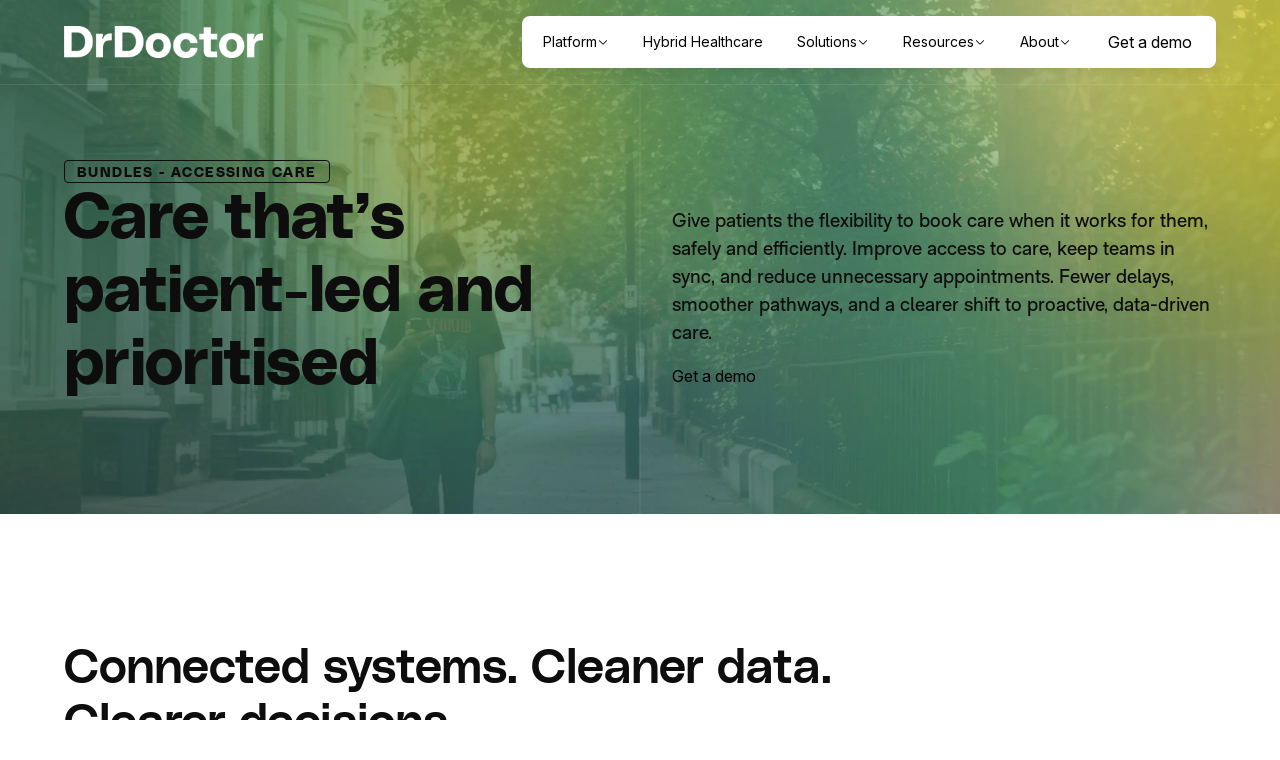

--- FILE ---
content_type: text/html; charset=UTF-8
request_url: https://www.drdoctor.co.uk/platform-hybridos/accessing-care
body_size: 25042
content:
<!doctype html><html class="no-js scroll-smooth" lang="en"><head><script type="application/javascript" id="hs-cookie-banner-scan" data-hs-allowed="true" src="/_hcms/cookie-banner/auto-blocking.js?portalId=520442&amp;domain=www.drdoctor.co.uk"></script>
        <meta charset="utf-8">
        <meta http-equiv="X-UA-Compatible" content="IE=edge,chrome=1">
        <meta name="author" content="DrDoctor">
        <meta name="description" content="Accessing Care puts patients in control with patient-led booking and PIFU. Fewer unnecessary visits and a shift to smarter, data-led follow-up pathways.">
        <title>Accessing Care | Smarter, Patient-Initiated Follow Ups</title>
        <link rel="shortcut icon" href="https://www.drdoctor.co.uk/hubfs/DRD/images/logo-dark.svg">
        <link rel="preconnect" href="https://fonts.googleapis.com">
        <link rel="preconnect" href="https://fonts.gstatic.com" crossorigin>
        <link href="https://fonts.googleapis.com/css2?family=Inter:ital,opsz,wght@0,14..32,100..900;1,14..32,100..900&amp;display=swap" rel="stylesheet">
        
        

        
        
        
        <meta name="viewport" content="width=device-width, initial-scale=1">

    <script src="/hs/hsstatic/jquery-libs/static-1.4/jquery/jquery-1.11.2.js"></script>
<script>hsjQuery = window['jQuery'];</script>
    <meta property="og:description" content="Accessing Care puts patients in control with patient-led booking and PIFU. Fewer unnecessary visits and a shift to smarter, data-led follow-up pathways.">
    <meta property="og:title" content="Accessing Care | Smarter, Patient-Initiated Follow Ups">
    <meta name="twitter:description" content="Accessing Care puts patients in control with patient-led booking and PIFU. Fewer unnecessary visits and a shift to smarter, data-led follow-up pathways.">
    <meta name="twitter:title" content="Accessing Care | Smarter, Patient-Initiated Follow Ups">

    
<!--  Added by CookieBot integration -->
<script id="Cookiebot" src="https://consent.cookiebot.com/uc.js" data-cbid="0e85bc89-e1a8-4c98-8c56-7960d44b13af" data-blockingmode="auto" type="text/javascript">
                </script>
<!-- /Added by CookieBot integration -->


    
    <style>
a.cta_button{-moz-box-sizing:content-box !important;-webkit-box-sizing:content-box !important;box-sizing:content-box !important;vertical-align:middle}.hs-breadcrumb-menu{list-style-type:none;margin:0px 0px 0px 0px;padding:0px 0px 0px 0px}.hs-breadcrumb-menu-item{float:left;padding:10px 0px 10px 10px}.hs-breadcrumb-menu-divider:before{content:'›';padding-left:10px}.hs-featured-image-link{border:0}.hs-featured-image{float:right;margin:0 0 20px 20px;max-width:50%}@media (max-width: 568px){.hs-featured-image{float:none;margin:0;width:100%;max-width:100%}}.hs-screen-reader-text{clip:rect(1px, 1px, 1px, 1px);height:1px;overflow:hidden;position:absolute !important;width:1px}
</style>

<link rel="stylesheet" href="https://www.drdoctor.co.uk/hubfs/hub_generated/template_assets/1/188724887323/1767615148243/template_tailwind.min.css">
<link rel="stylesheet" href="https://www.drdoctor.co.uk/hubfs/hub_generated/template_assets/1/188724861239/1767615150699/template_swiper-bundle.min.css">
<!-- Editor Styles -->
<style id="hs_editor_style" type="text/css">
.dnd_area-row-0-force-full-width-section > .row-fluid {
  max-width: none !important;
}
.dnd_area-row-1-force-full-width-section > .row-fluid {
  max-width: none !important;
}
.dnd_area-row-2-force-full-width-section > .row-fluid {
  max-width: none !important;
}
.dnd_area-row-3-force-full-width-section > .row-fluid {
  max-width: none !important;
}
.dnd_area-row-4-force-full-width-section > .row-fluid {
  max-width: none !important;
}
.dnd_area-row-5-force-full-width-section > .row-fluid {
  max-width: none !important;
}
.dnd_area-row-6-force-full-width-section > .row-fluid {
  max-width: none !important;
}
.dnd_area-row-7-force-full-width-section > .row-fluid {
  max-width: none !important;
}
.dnd_area-row-8-force-full-width-section > .row-fluid {
  max-width: none !important;
}
</style>
    <script defer src="https://www.drdoctor.co.uk/hubfs/hub_generated/template_assets/1/188724892038/1767615145910/template_swiper-bundle.min.js"></script>

    
<!--  Added by GoogleAnalytics integration -->
<script>
var _hsp = window._hsp = window._hsp || [];
_hsp.push(['addPrivacyConsentListener', function(consent) { if (consent.allowed || (consent.categories && consent.categories.analytics)) {
  (function(i,s,o,g,r,a,m){i['GoogleAnalyticsObject']=r;i[r]=i[r]||function(){
  (i[r].q=i[r].q||[]).push(arguments)},i[r].l=1*new Date();a=s.createElement(o),
  m=s.getElementsByTagName(o)[0];a.async=1;a.src=g;m.parentNode.insertBefore(a,m)
})(window,document,'script','//www.google-analytics.com/analytics.js','ga');
  ga('create','UA-34917584-1','auto');
  ga('send','pageview');
}}]);
</script>

<!-- /Added by GoogleAnalytics integration -->

<!--  Added by GoogleAnalytics4 integration -->
<script>
var _hsp = window._hsp = window._hsp || [];
window.dataLayer = window.dataLayer || [];
function gtag(){dataLayer.push(arguments);}

var useGoogleConsentModeV2 = true;
var waitForUpdateMillis = 1000;


if (!window._hsGoogleConsentRunOnce) {
  window._hsGoogleConsentRunOnce = true;

  gtag('consent', 'default', {
    'ad_storage': 'denied',
    'analytics_storage': 'denied',
    'ad_user_data': 'denied',
    'ad_personalization': 'denied',
    'wait_for_update': waitForUpdateMillis
  });

  if (useGoogleConsentModeV2) {
    _hsp.push(['useGoogleConsentModeV2'])
  } else {
    _hsp.push(['addPrivacyConsentListener', function(consent){
      var hasAnalyticsConsent = consent && (consent.allowed || (consent.categories && consent.categories.analytics));
      var hasAdsConsent = consent && (consent.allowed || (consent.categories && consent.categories.advertisement));

      gtag('consent', 'update', {
        'ad_storage': hasAdsConsent ? 'granted' : 'denied',
        'analytics_storage': hasAnalyticsConsent ? 'granted' : 'denied',
        'ad_user_data': hasAdsConsent ? 'granted' : 'denied',
        'ad_personalization': hasAdsConsent ? 'granted' : 'denied'
      });
    }]);
  }
}

gtag('js', new Date());
gtag('set', 'developer_id.dZTQ1Zm', true);
gtag('config', 'G-DM0DQP6BZ0');
</script>
<script async src="https://www.googletagmanager.com/gtag/js?id=G-DM0DQP6BZ0"></script>

<!-- /Added by GoogleAnalytics4 integration -->

<!--  Added by GoogleTagManager integration -->
<script>
var _hsp = window._hsp = window._hsp || [];
window.dataLayer = window.dataLayer || [];
function gtag(){dataLayer.push(arguments);}

var useGoogleConsentModeV2 = true;
var waitForUpdateMillis = 1000;



var hsLoadGtm = function loadGtm() {
    if(window._hsGtmLoadOnce) {
      return;
    }

    if (useGoogleConsentModeV2) {

      gtag('set','developer_id.dZTQ1Zm',true);

      gtag('consent', 'default', {
      'ad_storage': 'denied',
      'analytics_storage': 'denied',
      'ad_user_data': 'denied',
      'ad_personalization': 'denied',
      'wait_for_update': waitForUpdateMillis
      });

      _hsp.push(['useGoogleConsentModeV2'])
    }

    (function(w,d,s,l,i){w[l]=w[l]||[];w[l].push({'gtm.start':
    new Date().getTime(),event:'gtm.js'});var f=d.getElementsByTagName(s)[0],
    j=d.createElement(s),dl=l!='dataLayer'?'&l='+l:'';j.async=true;j.src=
    'https://www.googletagmanager.com/gtm.js?id='+i+dl;f.parentNode.insertBefore(j,f);
    })(window,document,'script','dataLayer','GTM-MKP2HHQG');

    window._hsGtmLoadOnce = true;
};

_hsp.push(['addPrivacyConsentListener', function(consent){
  if(consent.allowed || (consent.categories && consent.categories.analytics)){
    hsLoadGtm();
  }
}]);

</script>

<!-- /Added by GoogleTagManager integration -->

    <link rel="canonical" href="https://www.drdoctor.co.uk/platform-hybridos/accessing-care">

<!-- FONTAWESOME ICONS -->
<link rel="stylesheet" href="https://use.fontawesome.com/releases/v5.5.0/css/all.css" integrity="sha384-B4dIYHKNBt8Bc12p+WXckhzcICo0wtJAoU8YZTY5qE0Id1GSseTk6S+L3BlXeVIU" crossorigin="anonymous">
<!-- Hotjar Tracking Code for https://www.drdoctor.co.uk -->
<script>
    (function(h,o,t,j,a,r){
        h.hj=h.hj||function(){(h.hj.q=h.hj.q||[]).push(arguments)};
        h._hjSettings={hjid:3789974,hjsv:6};
        a=o.getElementsByTagName('head')[0];
        r=o.createElement('script');r.async=1;
        r.src=t+h._hjSettings.hjid+j+h._hjSettings.hjsv;
        a.appendChild(r);
    })(window,document,'https://static.hotjar.com/c/hotjar-','.js?sv=');
</script>
<style>.kl-footer__byline-wrapper{display: none !important;}</style>
<script src="https://de66d3da264e44b8824efc04c03e09ff.js.ubembed.com" async></script>


<!-- Google Tag Manager -->
<script>(function(w,d,s,l,i){w[l]=w[l]||[];w[l].push({'gtm.start':
new Date().getTime(),event:'gtm.js'});var f=d.getElementsByTagName(s)[0],
j=d.createElement(s),dl=l!='dataLayer'?'&l='+l:'';j.async=true;j.src=
'https://www.googletagmanager.com/gtm.js?id='+i+dl;f.parentNode.insertBefore(j,f);
})(window,document,'script','dataLayer','GTM-NJ58G693');</script>
<!-- End Google Tag Manager -->

<script type="text/javascript">
_linkedin_partner_id = "5387194";
window._linkedin_data_partner_ids = window._linkedin_data_partner_ids || [];
window._linkedin_data_partner_ids.push(_linkedin_partner_id);
</script><script type="text/javascript">
(function(l) {
if (!l){window.lintrk = function(a,b){window.lintrk.q.push([a,b])};
window.lintrk.q=[]}
var s = document.getElementsByTagName("script")[0];
var b = document.createElement("script");
b.type = "text/javascript";b.async = true;
b.src = "https://snap.licdn.com/li.lms-analytics/insight.min.js";
s.parentNode.insertBefore(b, s);})(window.lintrk);
</script>
<noscript>
&lt;img  height="1" width="1" style="display:none;" alt="" src="https://px.ads.linkedin.com/collect/?pid=5387194&amp;amp;fmt=gif"&gt;
</noscript>
<meta property="og:url" content="https://www.drdoctor.co.uk/platform-hybridos/accessing-care">
<meta name="twitter:card" content="summary">






    <meta name="generator" content="HubSpot"></head>

    <body class="  hs-content-id-190371379010 hs-site-page page  ">
<!--  Added by GoogleTagManager integration -->
<noscript><iframe src="https://www.googletagmanager.com/ns.html?id=GTM-MKP2HHQG" height="0" width="0" style="display:none;visibility:hidden"></iframe></noscript>

<!-- /Added by GoogleTagManager integration -->

        
          <div id="hs_cos_wrapper_nav_styles" class="hs_cos_wrapper hs_cos_wrapper_widget hs_cos_wrapper_type_module" style="" data-hs-cos-general-type="widget" data-hs-cos-type="module"></div>
          <div id="hs_cos_wrapper_main_nav" class="hs_cos_wrapper hs_cos_wrapper_widget hs_cos_wrapper_type_module" style="" data-hs-cos-general-type="widget" data-hs-cos-type="module">




<nav class="main_nav main-nav fixed bg-transparent border-b-[1px] [&amp;.bg-light-dark]:border-surface/10 [&amp;.bg-transparent]:border-light/10 top-0 inset-x-0 z-30 transition-all duration-300 delay-300 ease-in-out [&amp;.main-nav--scrolled_.logo-light]:hidden [&amp;.main-nav--scrolled_.logo-dark]:block [&amp;.main-nav--scrolled_.logo-dark]:pl-4 [&amp;.main-nav--scrolled_.logo-dark]:h-[18px] [&amp;.main-nav--scrolled]:border-none [&amp;.main-nav--scrolled_.nav-wrapper:before]:w-full [&amp;.main-nav--scrolled_.nav-wrapper:before]:left-0 [&amp;.main-nav--scrolled_.nav-wrapper:before]:transition-all [&amp;.main-nav--scrolled_.nav-wrapper:before]:duration-300 [&amp;.main-nav--scrolled_.nav-wrapper:before]:delay-300 [&amp;.main-nav--scrolled_.nav-wrapper:before]:ease-in-out [&amp;.main-nav--scrolled_.nav-wrapper]:shadow-[0px_8px_16px_-4px_rgba(13,13,13,0.08)] [&amp;.main-nav--scrolled_.menu]:shadow-none">
    <div>
        <div class="container !max-w-[1192px] py-4 lg:py-4">
            <div class="relative flex items-center justify-between gap-x-10 w-full z-30 nav-wrapper rounded-lg transition-all duration-300 ease-in-out before:absolute before:top-0 before:left-full before:w-0 before:h-full before:bg-light before:-z-1 before:rounded-lg before:transition-all before:duration-300 before:ease-in-out">
              <div class="hidden relative | lg:block lg:max-w-[199px]">
                <a href="/">
                <img class="image logo-dark h-full overflow-visible w-full object-contain hidden" src="https://www.drdoctor.co.uk/hubfs/DRD/images/full-logo-dark.svg" alt="drdoctor-logo" width="199" height="32">

                  <img class="image logo-light h-auto overflow-visible w-full object-contain block" src="https://www.drdoctor.co.uk/hs-fs/hubfs/drdoctor-logo-white-rgb-900px-w-300ppi.png?width=300&amp;height=60&amp;name=drdoctor-logo-white-rgb-900px-w-300ppi.png" alt="" loading="eager" width="300" height="60" srcset="https://www.drdoctor.co.uk/hs-fs/hubfs/drdoctor-logo-white-rgb-900px-w-300ppi.png?width=150&amp;height=30&amp;name=drdoctor-logo-white-rgb-900px-w-300ppi.png 150w, https://www.drdoctor.co.uk/hs-fs/hubfs/drdoctor-logo-white-rgb-900px-w-300ppi.png?width=300&amp;height=60&amp;name=drdoctor-logo-white-rgb-900px-w-300ppi.png 300w, https://www.drdoctor.co.uk/hs-fs/hubfs/drdoctor-logo-white-rgb-900px-w-300ppi.png?width=450&amp;height=90&amp;name=drdoctor-logo-white-rgb-900px-w-300ppi.png 450w, https://www.drdoctor.co.uk/hs-fs/hubfs/drdoctor-logo-white-rgb-900px-w-300ppi.png?width=600&amp;height=120&amp;name=drdoctor-logo-white-rgb-900px-w-300ppi.png 600w, https://www.drdoctor.co.uk/hs-fs/hubfs/drdoctor-logo-white-rgb-900px-w-300ppi.png?width=750&amp;height=150&amp;name=drdoctor-logo-white-rgb-900px-w-300ppi.png 750w, https://www.drdoctor.co.uk/hs-fs/hubfs/drdoctor-logo-white-rgb-900px-w-300ppi.png?width=900&amp;height=180&amp;name=drdoctor-logo-white-rgb-900px-w-300ppi.png 900w" sizes="(max-width: 300px) 100vw, 300px">
                </a>
              </div>

                <div class="block z-10 | lg:hidden">
                  <a href="/">
                   <img class="image logo-dark h-full w-full object-contain hidden" src="https://www.drdoctor.co.uk/hubfs/DRD/images/logo-dark.svg" alt="drdoctor-logo" width="40" height="40">

                    <img class="image logo-light h-full w-full overflow-visible object-contain block" src="https://www.drdoctor.co.uk/hubfs/DRD/images/logo-mobile.svg" alt="drdoctor-logo" width="40" height="40">
                  </a>
                </div>

                <div class="flex bg-light items-center p-1 gap-1 rounded-lg [&amp;_.btn]:min-w-min z-10 | lg:hidden">
                  <div class="flex flex-wrap gap-x-8 gap-y-4">
            <a class="btn btn--secondary " href="https://www.drdoctor.co.uk/demo">
                            Get a demo</a></div><button class="main-nav__burger burger burger-rotate flex justify-center items-center w-10 h-10 lg:hidden [&amp;.open_.open-icon]:hidden [&amp;.open_.close-icon]:block" aria-label="Mobile menu hamburger" aria-expanded="false">
  <svg class="open-icon" xmlns="http://www.w3.org/2000/svg" width="24" height="24" viewbox="0 0 24 24" fill="none">
    <path d="M21 15C21 15.1989 20.921 15.3897 20.7803 15.5303C20.6397 15.671 20.4489 15.75 20.25 15.75H3.75C3.55109 15.75 3.36032 15.671 3.21967 15.5303C3.07902 15.3897 3 15.1989 3 15C3 14.8011 3.07902 14.6103 3.21967 14.4697C3.36032 14.329 3.55109 14.25 3.75 14.25H20.25C20.4489 14.25 20.6397 14.329 20.7803 14.4697C20.921 14.6103 21 14.8011 21 15ZM3.75 9.75H20.25C20.4489 9.75 20.6397 9.67098 20.7803 9.53033C20.921 9.38968 21 9.19891 21 9C21 8.80109 20.921 8.61032 20.7803 8.46967C20.6397 8.32902 20.4489 8.25 20.25 8.25H3.75C3.55109 8.25 3.36032 8.32902 3.21967 8.46967C3.07902 8.61032 3 8.80109 3 9C3 9.19891 3.07902 9.38968 3.21967 9.53033C3.36032 9.67098 3.55109 9.75 3.75 9.75Z" fill="#0D0D0D" />
  </svg>

  <svg class="close-icon hidden" width="24" height="24" viewbox="0 0 24 24" fill="none" xmlns="http://www.w3.org/2000/svg">
  <path d="M19.281 18.2198C19.3507 18.2895 19.406 18.3722 19.4437 18.4632C19.4814 18.5543 19.5008 18.6519 19.5008 18.7504C19.5008 18.849 19.4814 18.9465 19.4437 19.0376C19.406 19.1286 19.3507 19.2114 19.281 19.281C19.2114 19.3507 19.1286 19.406 19.0376 19.4437C18.9465 19.4814 18.849 19.5008 18.7504 19.5008C18.6519 19.5008 18.5543 19.4814 18.4632 19.4437C18.3722 19.406 18.2895 19.3507 18.2198 19.281L12.0004 13.0607L5.78104 19.281C5.64031 19.4218 5.44944 19.5008 5.25042 19.5008C5.05139 19.5008 4.86052 19.4218 4.71979 19.281C4.57906 19.1403 4.5 18.9494 4.5 18.7504C4.5 18.5514 4.57906 18.3605 4.71979 18.2198L10.9401 12.0004L4.71979 5.78104C4.57906 5.64031 4.5 5.44944 4.5 5.25042C4.5 5.05139 4.57906 4.86052 4.71979 4.71979C4.86052 4.57906 5.05139 4.5 5.25042 4.5C5.44944 4.5 5.64031 4.57906 5.78104 4.71979L12.0004 10.9401L18.2198 4.71979C18.3605 4.57906 18.5514 4.5 18.7504 4.5C18.9494 4.5 19.1403 4.57906 19.281 4.71979C19.4218 4.86052 19.5008 5.05139 19.5008 5.25042C19.5008 5.44944 19.4218 5.64031 19.281 5.78104L13.0607 12.0004L19.281 18.2198Z" fill="#0D0D0D" />
  </svg>

</button></div>

                <div class="menu shadow-[0px_8px_16px_-4px_rgba(13,13,13,0.08)] hidden justify-between items-center gap-1 rounded-lg z-10 [&amp;_.btn]:min-w-min [&amp;_.btn]:!py-[10px] [&amp;_.btn]:!px-5 | lg:flex lg:bg-light lg:p-1">
                  <ul class="flex flex-row gap-1">
                    
                      <li class="group menu-item__parent has-child">
                      
                     	
                     	<a class="menu-item__parent-link flex items-center gap-2 py-[10px] px-4 rounded-[4px] border-[1px] border-transparent transition-all duration-300 ease-in-out hover:bg-surface-10 hover:border-[#DFDCD4] [&amp;.active]:bg-surface-10 [&amp;.active]:border-[#DFDCD4] [&amp;.active_svg]:rotate-180 md:text-sm" href="">
                     	  Platform
                        
                        <svg class="transition-all duration-300 ease-in-out" xmlns="http://www.w3.org/2000/svg" width="12" height="12" viewbox="0 0 12 12" fill="none">
                          <path d="M10.0155 4.76552L6.26552 8.51552C6.23069 8.55039 6.18934 8.57805 6.14381 8.59692C6.09829 8.61579 6.04949 8.6255 6.00021 8.6255C5.95093 8.6255 5.90213 8.61579 5.85661 8.59692C5.81108 8.57805 5.76972 8.55039 5.7349 8.51552L1.9849 4.76552C1.91453 4.69516 1.875 4.59972 1.875 4.50021C1.875 4.4007 1.91453 4.30526 1.9849 4.2349C2.05526 4.16453 2.1507 4.125 2.25021 4.125C2.34972 4.125 2.44516 4.16453 2.51552 4.2349L6.00021 7.72005L9.4849 4.2349C9.51974 4.20005 9.5611 4.17242 9.60662 4.15356C9.65214 4.1347 9.70094 4.125 9.75021 4.125C9.79948 4.125 9.84827 4.1347 9.8938 4.15356C9.93932 4.17242 9.98068 4.20005 10.0155 4.2349C10.0504 4.26974 10.078 4.3111 10.0969 4.35662C10.1157 4.40214 10.1254 4.45094 10.1254 4.50021C10.1254 4.54948 10.1157 4.59827 10.0969 4.64379C10.078 4.68932 10.0504 4.73068 10.0155 4.76552Z" fill="#0D0D0D" />
                        </svg>
                        
                     	</a>
                      
                      <div class="absolute top-[150%] left-0 w-full bg-light p-2 rounded-2xl hidden menu-item__sub-menu border-[1px] border-surface/10 shadow-[0px_8px_16px_-4px_rgba(13,13,13,0.08)] [&amp;.is-open]:flex">
                        <ul class="grid grid-cols-4 gap-2">
                         	

                          
                          <div class="cms-content p-2">
                            <span class="block preheader p-4 w-full">Core Solutions</span>
                            
                            <li class="flex flex-col gap-3 p-4 rounded hover:bg-surface/10">
                             
                              
                              <a class="flex flex-col gap-2" href="https://www.drdoctor.co.uk/platform-hybridos/patient-engagement-platform">

                                <div class="flex flex-row gap-2">
                                  
                                    <img class="w-6 h-6 object-cover" src="https://www.drdoctor.co.uk/hubfs/DRD/Icons/user-list.svg" alt="user-list" loading="lazy">
                                  
                                  
                                  <strong class="!text-sm">Patient Engagement Platform</strong>
                                  
                                </div>
                            		
                            		<p class="!text-sm !mb-0">Market-leading patient engagement tools to get you up and running, fast.</p>
                            		
                              </a>
                            </li>
                            
                            <li class="flex flex-col gap-3 p-4 rounded hover:bg-surface/10">
                             
                              
                              <a class="flex flex-col gap-2" href="https://www.drdoctor.co.uk/platform-hybridos/care-hub">

                                <div class="flex flex-row gap-2">
                                  
                                    <img class="w-6 h-6 object-cover" src="https://www.drdoctor.co.uk/hubfs/HandHeart.svg" alt="HandHeart" loading="lazy">
                                  
                                  
                                  <strong class="!text-sm">Care Hub</strong>
                                  
                                </div>
                            		
                            		<p class="!text-sm !mb-0">Supported self-management tools to help patients become more active participants in their wellbeing.</p>
                            		
                              </a>
                            </li>
                            
                          </div>
                          
                          <div class="cms-content p-2">
                            <span class="block preheader p-4 w-full">Premium Bundles</span>
                            
                            <li class="flex flex-col gap-3 p-4 rounded hover:bg-surface/10">
                             
                              
                              <a class="flex flex-col gap-2" href="https://www.drdoctor.co.uk/platform-hybridos/coordinating-care">

                                <div class="flex flex-row gap-2">
                                  
                                    <img class="w-6 h-6 object-cover" src="https://www.drdoctor.co.uk/hubfs/DRD/Icons/device-rotate.svg" alt="device-rotate" loading="lazy">
                                  
                                  
                                  <strong class="!text-sm">Co-ordinating Care</strong>
                                  
                                </div>
                            		
                            		<p class="!text-sm !mb-0">Know who’s attending. Let patients rebook. Fill gaps fast.</p>
                            		
                              </a>
                            </li>
                            
                            <li class="flex flex-col gap-3 p-4 rounded hover:bg-surface/10">
                             
                              
                              <a class="flex flex-col gap-2" href="https://www.drdoctor.co.uk/platform-hybridos/accessing-care">

                                <div class="flex flex-row gap-2">
                                  
                                    <img class="w-6 h-6 object-cover" src="https://www.drdoctor.co.uk/hubfs/DRD/Icons/cal.svg" alt="cal" loading="lazy">
                                  
                                  
                                  <strong class="!text-sm">Accessing Care</strong>
                                  
                                </div>
                            		
                            		<p class="!text-sm !mb-0">Put patients in the driving seat. Automated scheduling keeps patients happy, and you in control.</p>
                            		
                              </a>
                            </li>
                            
                            <li class="flex flex-col gap-3 p-4 rounded hover:bg-surface/10">
                             
                              
                              <a class="flex flex-col gap-2" href="https://www.drdoctor.co.uk/platform-hybridos/data-led-care">

                                <div class="flex flex-row gap-2">
                                  
                                    <img class="w-6 h-6 object-cover" src="https://www.drdoctor.co.uk/hubfs/Database.svg" alt="Database" loading="lazy">
                                  
                                  
                                  <strong class="!text-sm">Data-Led Care</strong>
                                  
                                </div>
                            		
                            		<p class="!text-sm !mb-0">Let patient data guide the next steps. Keep follow-ups data driven, with full clinical oversight at each stage.</p>
                            		
                              </a>
                            </li>
                            
                            <li class="flex flex-col gap-3 p-4 rounded hover:bg-surface/10">
                             
                              
                              <a class="flex flex-col gap-2" href="https://www.drdoctor.co.uk/platform-hybridos/smart-centre">

                                <div class="flex flex-row gap-2">
                                  
                                    <img class="w-6 h-6 object-cover" src="https://www.drdoctor.co.uk/hubfs/Brain.svg" alt="Brain" loading="lazy">
                                  
                                  
                                  <strong class="!text-sm">Smart Centre</strong>
                                  
                                </div>
                            		
                            		<p class="!text-sm !mb-0">Predictive, data-driven capacity controls. Predict no-shows, intervene early, and optimise to keep clinics running full-tilt.</p>
                            		
                              </a>
                            </li>
                            
                          </div>
                          
                          <div class="cms-content p-2">
                            <span class="block preheader p-4 w-full">Platform</span>
                            
                            <li class="flex flex-col gap-3 p-4 rounded hover:bg-surface/10">
                             
                              
                              <a class="flex flex-col gap-2" href="https://www.drdoctor.co.uk/platform-hybridos/integrations">

                                <div class="flex flex-row gap-2">
                                  
                                    <img class="w-6 h-6 object-cover" src="https://www.drdoctor.co.uk/hubfs/Plugs.svg" alt="Plugs" loading="lazy">
                                  
                                  
                                  <strong class="!text-sm">Integrations</strong>
                                  
                                </div>
                            		
                            		<p class="!text-sm !mb-0">Go live in weeks, not years. Explore our interoperability with +20 hospital IT systems.</p>
                            		
                              </a>
                            </li>
                            
                            <li class="flex flex-col gap-3 p-4 rounded hover:bg-surface/10">
                             
                              
                              <a class="flex flex-col gap-2" href="https://www.drdoctor.co.uk/for-partners">

                                <div class="flex flex-row gap-2">
                                  
                                    <img class="w-6 h-6 object-cover" src="https://www.drdoctor.co.uk/hubfs/UsersFour.svg" alt="UsersFour" loading="lazy">
                                  
                                  
                                  <strong class="!text-sm">Partners</strong>
                                  
                                </div>
                            		
                            		<p class="!text-sm !mb-0">How we’re building a better health system, together. Explore our partner program.</p>
                            		
                              </a>
                            </li>
                            
                          </div>
                          
                         	
                           	

                            

                            
                        		
                        		<a class="flex flex-col justify-between items-start cms-content p-2 bg-surface-10 rounded-lg col-span-1" href="https://www.drdoctor.co.uk/resources/dna-complexities-report">
                                <div class="w-full">
                                  <img class="w-full h-28 object-cover" src="https://www.drdoctor.co.uk/hubfs/DRD/Nav/The%20DNA%20Complexities%20Study.png" alt="Featured image">
                                  <div class="p-2">
                                    <h6 class="!p-large !font-bold !mb-0">Inside the UK’s £1bn DNA problem</h6>
                                    <p></p><p>A regional breakdown of what’s driving no-shows across the NHS, and how predictive insights are changing how we proactively approach the problem.</p><p></p>
                                  </div>
                                </div>
                                
                                <div class="p-2">
                                  <span class="btn--link !text-surface">
                                    Explore                                      <svg xmlns="http://www.w3.org/2000/svg" width="16" height="16" viewbox="0 0 16 16" fill="none">
                                      <path d="M13.8538 8.35403L9.35375 12.854C9.25993 12.9478 9.13268 13.0006 9 13.0006C8.86732 13.0006 8.74007 12.9478 8.64625 12.854C8.55243 12.7602 8.49972 12.633 8.49972 12.5003C8.49972 12.3676 8.55243 12.2403 8.64625 12.1465L12.2931 8.50028H2.5C2.36739 8.50028 2.24021 8.4476 2.14645 8.35383C2.05268 8.26006 2 8.13289 2 8.00028C2 7.86767 2.05268 7.74049 2.14645 7.64672C2.24021 7.55296 2.36739 7.50028 2.5 7.50028H12.2931L8.64625 3.85403C8.55243 3.76021 8.49972 3.63296 8.49972 3.50028C8.49972 3.3676 8.55243 3.24035 8.64625 3.14653C8.74007 3.05271 8.86732 3 9 3C9.13268 3 9.25993 3.05271 9.35375 3.14653L13.8538 7.64653C13.9002 7.69296 13.9371 7.74811 13.9623 7.80881C13.9874 7.86951 14.0004 7.93457 14.0004 8.00028C14.0004 8.06599 13.9874 8.13105 13.9623 8.19175C13.9371 8.25245 13.9002 8.30759 13.8538 8.35403Z" fill="#0D0D0D" />
                                    </svg>
                                  </span>
                                </div>
                                
                             	</a>
                            
                           	
                          
                        </ul>
                      </div>
                      
                    </li>
                    
                      <li class="group menu-item__parent">
                      
                     	
                     	<a class="menu-item__parent-link flex items-center gap-2 py-[10px] px-4 rounded-[4px] border-[1px] border-transparent transition-all duration-300 ease-in-out hover:bg-surface-10 hover:border-[#DFDCD4] [&amp;.active]:bg-surface-10 [&amp;.active]:border-[#DFDCD4] [&amp;.active_svg]:rotate-180 md:text-sm" href="https://www.drdoctor.co.uk/hybrid-healthcare">
                     	  Hybrid Healthcare
                        
                     	</a>
                      
                    </li>
                    
                      <li class="group menu-item__parent has-child">
                      
                     	
                     	<a class="menu-item__parent-link flex items-center gap-2 py-[10px] px-4 rounded-[4px] border-[1px] border-transparent transition-all duration-300 ease-in-out hover:bg-surface-10 hover:border-[#DFDCD4] [&amp;.active]:bg-surface-10 [&amp;.active]:border-[#DFDCD4] [&amp;.active_svg]:rotate-180 md:text-sm" href="">
                     	  Solutions
                        
                        <svg class="transition-all duration-300 ease-in-out" xmlns="http://www.w3.org/2000/svg" width="12" height="12" viewbox="0 0 12 12" fill="none">
                          <path d="M10.0155 4.76552L6.26552 8.51552C6.23069 8.55039 6.18934 8.57805 6.14381 8.59692C6.09829 8.61579 6.04949 8.6255 6.00021 8.6255C5.95093 8.6255 5.90213 8.61579 5.85661 8.59692C5.81108 8.57805 5.76972 8.55039 5.7349 8.51552L1.9849 4.76552C1.91453 4.69516 1.875 4.59972 1.875 4.50021C1.875 4.4007 1.91453 4.30526 1.9849 4.2349C2.05526 4.16453 2.1507 4.125 2.25021 4.125C2.34972 4.125 2.44516 4.16453 2.51552 4.2349L6.00021 7.72005L9.4849 4.2349C9.51974 4.20005 9.5611 4.17242 9.60662 4.15356C9.65214 4.1347 9.70094 4.125 9.75021 4.125C9.79948 4.125 9.84827 4.1347 9.8938 4.15356C9.93932 4.17242 9.98068 4.20005 10.0155 4.2349C10.0504 4.26974 10.078 4.3111 10.0969 4.35662C10.1157 4.40214 10.1254 4.45094 10.1254 4.50021C10.1254 4.54948 10.1157 4.59827 10.0969 4.64379C10.078 4.68932 10.0504 4.73068 10.0155 4.76552Z" fill="#0D0D0D" />
                        </svg>
                        
                     	</a>
                      
                      <div class="absolute top-[150%] left-0 w-full bg-light p-2 rounded-2xl hidden menu-item__sub-menu border-[1px] border-surface/10 shadow-[0px_8px_16px_-4px_rgba(13,13,13,0.08)] [&amp;.is-open]:flex">
                        <ul class="grid grid-cols-4 gap-2">
                         	
                          
                            
                            <a class="group/item relative isolate col-span-4 cms-content p-4 rounded-lg border-[1px] border-[#DDDFDE] overflow-hidden" href="https://www.drdoctor.co.uk/solutions/digital-transformation">

                            <div class="absolute top-0 left-0 w-full h-full inset-0 -z-10 bg-newsGradient bg-light bg-cover bg-center bg-no-repeat transition-all duration-300 ease-linear opacity-100 group-hover/item:opacity-0"></div>
                            <div class="absolute top-0 left-0 w-full h-full inset-0 -z-10 bg-newsGradientHover bg-light bg-cover bg-center bg-no-repeat transition-all duration-300 ease-linear opacity-0 group-hover/item:opacity-100"></div>
                            <div class="flex flex-row gap-2">
                             	
                            		<img class="w-6 h-6 object-cover" src="https://www.drdoctor.co.uk/hubfs/DRD/Icons/ChartLineUp.svg" alt="ChartLineUp" loading="lazy">
                              
                             	Digital Transformation
                            </div>
                            <p class="!text-sm !mb-0">Powered by people, enabled by technology. Explore how we deliver digital transformation that sticks.</p>
                          </a>
                          

                          
                          <div class="cms-content p-2">
                            <span class="block preheader p-4 w-full">Use case</span>
                            
                            <li class="flex flex-col gap-3 p-4 rounded hover:bg-surface/10">
                             
                              
                              <a class="flex flex-col gap-2" href="https://www.drdoctor.co.uk/solutions/use-case/patient-engagement">

                                <div class="flex flex-row gap-2">
                                  
                                    <img class="w-6 h-6 object-cover" src="https://www.drdoctor.co.uk/hubfs/DRD/Icons/smiley.svg" alt="smiley" loading="lazy">
                                  
                                  
                                  <strong class="!text-sm">Patient engagement</strong>
                                  
                                </div>
                            		
                            		<p class="!text-sm !mb-0">Make every touchpoint count. Automate and scale, while still keeping it personal.</p>
                            		
                              </a>
                            </li>
                            
                            <li class="flex flex-col gap-3 p-4 rounded hover:bg-surface/10">
                             
                              
                              <a class="flex flex-col gap-2" href="https://www.drdoctor.co.uk/solutions/use-case/patient-communication">

                                <div class="flex flex-row gap-2">
                                  
                                    <img class="w-6 h-6 object-cover" src="https://www.drdoctor.co.uk/hubfs/DRD/Icons/Speech%20bubble.svg" alt="Speech bubble" loading="lazy">
                                  
                                  
                                  <strong class="!text-sm">Patient communication</strong>
                                  
                                </div>
                            		
                            		<p class="!text-sm !mb-0">Keep everyone in sync. Send messages, updates and get responses you need, fast.</p>
                            		
                              </a>
                            </li>
                            
                            <li class="flex flex-col gap-3 p-4 rounded hover:bg-surface/10">
                             
                              
                              <a class="flex flex-col gap-2" href="https://www.drdoctor.co.uk/solutions/use-case/reduce-dnas">

                                <div class="flex flex-row gap-2">
                                  
                                    <img class="w-6 h-6 object-cover" src="https://www.drdoctor.co.uk/hubfs/DRD/Icons/x-circle.svg" alt="x-circle" loading="lazy">
                                  
                                  
                                  <strong class="!text-sm">Reduce DNAs</strong>
                                  
                                </div>
                            		
                            		<p class="!text-sm !mb-0">A blend of tools to reduce no-shows at the source. Predict DNAs, intervene early.</p>
                            		
                              </a>
                            </li>
                            
                            <li class="flex flex-col gap-3 p-4 rounded hover:bg-surface/10">
                             
                              
                              <a class="flex flex-col gap-2" href="https://www.drdoctor.co.uk/solutions/use-case/reduce-waiting-lists">

                                <div class="flex flex-row gap-2">
                                  
                                    <img class="w-6 h-6 object-cover" src="https://www.drdoctor.co.uk/hubfs/DRD/Icons/CalendarCheck.svg" alt="CalendarCheck" loading="lazy">
                                  
                                  
                                  <strong class="!text-sm">Reduce waiting lists</strong>
                                  
                                </div>
                            		
                            		<p class="!text-sm !mb-0">Reduce, triage and stratify waiting lists at scale and pace. Keep care prioritised.</p>
                            		
                              </a>
                            </li>
                            
                            <li class="flex flex-col gap-3 p-4 rounded hover:bg-surface/10">
                             
                              
                              <a class="flex flex-col gap-2" href="https://www.drdoctor.co.uk/solutions/use-case/reduce-costs">

                                <div class="flex flex-row gap-2">
                                  
                                    <img class="w-6 h-6 object-cover" src="https://www.drdoctor.co.uk/hubfs/DRD/Icons/currency-gbp.svg" alt="currency-gbp" loading="lazy">
                                  
                                  
                                  <strong class="!text-sm">Reduce costs</strong>
                                  
                                </div>
                            		
                            		<p class="!text-sm !mb-0">Deliver quick, cash releasing savings. Reinvest to tackle your real cost drivers.</p>
                            		
                              </a>
                            </li>
                            
                          </div>
                          
                          <div class="cms-content p-2">
                            <span class="block preheader p-4 w-full"></span>
                            
                            <li class="flex flex-col gap-3 p-4 rounded hover:bg-surface/10 pt-8">
                             
                              
                              <a class="flex flex-col gap-2" href="https://www.drdoctor.co.uk/solutions/use-case/create-capacity">

                                <div class="flex flex-row gap-2">
                                  
                                    <img class="w-6 h-6 object-cover" src="https://www.drdoctor.co.uk/hubfs/DRD/Icons/hand-arrow-up.svg" alt="hand-arrow-up" loading="lazy">
                                  
                                  
                                  <strong class="!text-sm">Increase capacity</strong>
                                  
                                </div>
                            		
                            		<p class="!text-sm !mb-0">Fill gaps, not waiting rooms. Make the most of current capacity - sustainably.</p>
                            		
                              </a>
                            </li>
                            
                            <li class="flex flex-col gap-3 p-4 rounded hover:bg-surface/10 pt-8">
                             
                              
                              <a class="flex flex-col gap-2" href="https://www.drdoctor.co.uk/solutions/use-case/scheduling">

                                <div class="flex flex-row gap-2">
                                  
                                    <img class="w-6 h-6 object-cover" src="https://www.drdoctor.co.uk/hubfs/DRD/Icons/Calendar.svg" alt="Calendar" loading="lazy">
                                  
                                  
                                  <strong class="!text-sm">Scheduling</strong>
                                  
                                </div>
                            		
                            		<p class="!text-sm !mb-0">Modern day scheduling for a modern day NHS. Data-driven, patient-led booking.</p>
                            		
                              </a>
                            </li>
                            
                            <li class="flex flex-col gap-3 p-4 rounded hover:bg-surface/10 pt-8">
                             
                              
                              <a class="flex flex-col gap-2" href="https://www.drdoctor.co.uk/solutions/use-case/elective-recovery">

                                <div class="flex flex-row gap-2">
                                  
                                    <img class="w-6 h-6 object-cover" src="https://www.drdoctor.co.uk/hubfs/bed.svg" alt="bed" loading="lazy">
                                  
                                  
                                  <strong class="!text-sm">Elective recovery</strong>
                                  
                                </div>
                            		
                            		<p class="!text-sm !mb-0">Tackle the backlog by optimising capacity and supporting patients to wait well.</p>
                            		
                              </a>
                            </li>
                            
                            <li class="flex flex-col gap-3 p-4 rounded hover:bg-surface/10 pt-8">
                             
                              
                              <a class="flex flex-col gap-2" href="https://www.drdoctor.co.uk/solutions/use-case/perioperative">

                                <div class="flex flex-row gap-2">
                                  
                                    <img class="w-6 h-6 object-cover" src="https://www.drdoctor.co.uk/hubfs/face-mask.svg" alt="face-mask" loading="lazy">
                                  
                                  
                                  <strong class="!text-sm">Peri-operative</strong>
                                  
                                </div>
                            		
                            		<p class="!text-sm !mb-0">Connect referral, pre-op, and recovery into one joined-up perioperative journey. Give your teams full visibility from start to finish.</p>
                            		
                              </a>
                            </li>
                            
                          </div>
                          
                          <div class="cms-content p-2">
                            <span class="block preheader p-4 w-full">Role</span>
                            
                            <li class="flex flex-col gap-3 p-4 rounded hover:bg-surface/10">
                             
                              
                              <a class="flex flex-col gap-2" href="https://www.drdoctor.co.uk/solutions/role/patients">

                                <div class="flex flex-row gap-2">
                                  
                                    <img class="w-6 h-6 object-cover" src="https://www.drdoctor.co.uk/hubfs/DRD/Icons/User.svg" alt="User" loading="lazy">
                                  
                                  
                                  For patients
                                  
                                </div>
                            		
                              </a>
                            </li>
                            
                            <li class="flex flex-col gap-3 p-4 rounded hover:bg-surface/10">
                             
                              
                              <a class="flex flex-col gap-2" href="https://www.drdoctor.co.uk/solutions/role/admin-teams">

                                <div class="flex flex-row gap-2">
                                  
                                    <img class="w-6 h-6 object-cover" src="https://www.drdoctor.co.uk/hubfs/DRD/Icons/UserCircleGear.svg" alt="UserCircleGear" loading="lazy">
                                  
                                  
                                  For admin teams
                                  
                                </div>
                            		
                              </a>
                            </li>
                            
                            <li class="flex flex-col gap-3 p-4 rounded hover:bg-surface/10">
                             
                              
                              <a class="flex flex-col gap-2" href="https://www.drdoctor.co.uk/solutions/role/clinical-teams">

                                <div class="flex flex-row gap-2">
                                  
                                    <img class="w-6 h-6 object-cover" src="https://www.drdoctor.co.uk/hubfs/DRD/Icons/stethoscope.svg" alt="stethoscope" loading="lazy">
                                  
                                  
                                  For clinical teams
                                  
                                </div>
                            		
                              </a>
                            </li>
                            
                            <li class="flex flex-col gap-3 p-4 rounded hover:bg-surface/10">
                             
                              
                              <a class="flex flex-col gap-2" href="https://www.drdoctor.co.uk/solutions/role/data-it-teams">

                                <div class="flex flex-row gap-2">
                                  
                                    <img class="w-6 h-6 object-cover" src="https://www.drdoctor.co.uk/hubfs/DRD/Icons/binary.svg" alt="binary" loading="lazy">
                                  
                                  
                                  For data/IT teams
                                  
                                </div>
                            		
                              </a>
                            </li>
                            
                            <li class="flex flex-col gap-3 p-4 rounded hover:bg-surface/10">
                             
                              
                              <a class="flex flex-col gap-2" href="https://www.drdoctor.co.uk/solutions/role/operational-leaders">

                                <div class="flex flex-row gap-2">
                                  
                                    <img class="w-6 h-6 object-cover" src="https://www.drdoctor.co.uk/hubfs/DRD/Icons/ranking.svg" alt="ranking" loading="lazy">
                                  
                                  
                                  For ops leaders
                                  
                                </div>
                            		
                              </a>
                            </li>
                            
                          </div>
                          
                          <div class="cms-content p-2">
                            <span class="block preheader p-4 w-full">Care settings</span>
                            
                            <li class="flex flex-col gap-3 p-4 rounded hover:bg-surface/10">
                             
                              
                              <a class="flex flex-col gap-2" href="https://www.drdoctor.co.uk/solutions/care-setting/ics-icb">

                                <div class="flex flex-row gap-2">
                                  
                                    <img class="w-6 h-6 object-cover" src="https://www.drdoctor.co.uk/hubfs/DRD/Icons/map-pin-simple-area.svg" alt="map-pin-simple-area" loading="lazy">
                                  
                                  
                                  ICS/ICB
                                  
                                </div>
                            		
                              </a>
                            </li>
                            
                            <li class="flex flex-col gap-3 p-4 rounded hover:bg-surface/10">
                             
                              
                              <a class="flex flex-col gap-2" href="https://www.drdoctor.co.uk/solutions/care-setting/national-services">

                                <div class="flex flex-row gap-2">
                                  
                                    <img class="w-6 h-6 object-cover" src="https://www.drdoctor.co.uk/hubfs/DRD/Icons/FirstAid.svg" alt="FirstAid" loading="lazy">
                                  
                                  
                                  National services
                                  
                                </div>
                            		
                              </a>
                            </li>
                            
                            <li class="flex flex-col gap-3 p-4 rounded hover:bg-surface/10">
                             
                              
                              <a class="flex flex-col gap-2" href="https://www.drdoctor.co.uk/solutions/care-setting/secondary-care/acute">

                                <div class="flex flex-row gap-2">
                                  
                                    <img class="w-6 h-6 object-cover" src="https://www.drdoctor.co.uk/hubfs/DRD/Icons/Hospital.svg" alt="Hospital" loading="lazy">
                                  
                                  
                                  Acutes
                                  
                                </div>
                            		
                              </a>
                            </li>
                            
                            <li class="flex flex-col gap-3 p-4 rounded hover:bg-surface/10">
                             
                              
                              <a class="flex flex-col gap-2" href="https://www.drdoctor.co.uk/solutions/care-setting/secondary-care/diagnostics">

                                <div class="flex flex-row gap-2">
                                  
                                    <img class="w-6 h-6 object-cover" src="https://www.drdoctor.co.uk/hubfs/DRD/Icons/test-tube.svg" alt="test-tube" loading="lazy">
                                  
                                  
                                  Diagnostics
                                  
                                </div>
                            		
                              </a>
                            </li>
                            
                            <li class="flex flex-col gap-3 p-4 rounded hover:bg-surface/10">
                             
                              
                              <a class="flex flex-col gap-2" href="https://www.drdoctor.co.uk/solutions/care-setting/secondary-care/mental-health">

                                <div class="flex flex-row gap-2">
                                  
                                    <img class="w-6 h-6 object-cover" src="https://www.drdoctor.co.uk/hubfs/DRD/Icons/brain-1.svg" alt="brain-1" loading="lazy">
                                  
                                  
                                  Mental Health
                                  
                                </div>
                            		
                              </a>
                            </li>
                            
                            <li class="flex flex-col gap-3 p-4 rounded hover:bg-surface/10">
                             
                              
                              <a class="flex flex-col gap-2" href="https://www.drdoctor.co.uk/solutions/care-setting/secondary-care/community">

                                <div class="flex flex-row gap-2">
                                  
                                    <img class="w-6 h-6 object-cover" src="https://www.drdoctor.co.uk/hubfs/DRD/Icons/users-three.svg" alt="users-three" loading="lazy">
                                  
                                  
                                  Community services
                                  
                                </div>
                            		
                              </a>
                            </li>
                            
                          </div>
                          
                         	
                        </ul>
                      </div>
                      
                    </li>
                    
                      <li class="group menu-item__parent has-child">
                      
                     	
                     	<a class="menu-item__parent-link flex items-center gap-2 py-[10px] px-4 rounded-[4px] border-[1px] border-transparent transition-all duration-300 ease-in-out hover:bg-surface-10 hover:border-[#DFDCD4] [&amp;.active]:bg-surface-10 [&amp;.active]:border-[#DFDCD4] [&amp;.active_svg]:rotate-180 md:text-sm" href="">
                     	  Resources
                        
                        <svg class="transition-all duration-300 ease-in-out" xmlns="http://www.w3.org/2000/svg" width="12" height="12" viewbox="0 0 12 12" fill="none">
                          <path d="M10.0155 4.76552L6.26552 8.51552C6.23069 8.55039 6.18934 8.57805 6.14381 8.59692C6.09829 8.61579 6.04949 8.6255 6.00021 8.6255C5.95093 8.6255 5.90213 8.61579 5.85661 8.59692C5.81108 8.57805 5.76972 8.55039 5.7349 8.51552L1.9849 4.76552C1.91453 4.69516 1.875 4.59972 1.875 4.50021C1.875 4.4007 1.91453 4.30526 1.9849 4.2349C2.05526 4.16453 2.1507 4.125 2.25021 4.125C2.34972 4.125 2.44516 4.16453 2.51552 4.2349L6.00021 7.72005L9.4849 4.2349C9.51974 4.20005 9.5611 4.17242 9.60662 4.15356C9.65214 4.1347 9.70094 4.125 9.75021 4.125C9.79948 4.125 9.84827 4.1347 9.8938 4.15356C9.93932 4.17242 9.98068 4.20005 10.0155 4.2349C10.0504 4.26974 10.078 4.3111 10.0969 4.35662C10.1157 4.40214 10.1254 4.45094 10.1254 4.50021C10.1254 4.54948 10.1157 4.59827 10.0969 4.64379C10.078 4.68932 10.0504 4.73068 10.0155 4.76552Z" fill="#0D0D0D" />
                        </svg>
                        
                     	</a>
                      
                      <div class="absolute top-[150%] left-0 w-full bg-light p-2 rounded-2xl hidden menu-item__sub-menu border-[1px] border-surface/10 shadow-[0px_8px_16px_-4px_rgba(13,13,13,0.08)] [&amp;.is-open]:flex">
                        <ul class="grid grid-cols-4 gap-2">
                         	

                          
                          <div class="cms-content p-2">
                            <span class="block preheader p-4 w-full">Explore</span>
                            
                            <li class="flex flex-col gap-3 p-4 rounded hover:bg-surface/10">
                             
                              
                              <a class="flex flex-col gap-2" href="https://www.drdoctor.co.uk/hybrid-healthcare">

                                <div class="flex flex-row gap-2">
                                  
                                    <img class="w-6 h-6 object-cover" src="https://www.drdoctor.co.uk/hubfs/DRD/Icons/CalendarHeart.svg" alt="CalendarHeart" loading="lazy">
                                  
                                  
                                  Hybrid Healthcare
                                  
                                </div>
                            		
                              </a>
                            </li>
                            
                            <li class="flex flex-col gap-3 p-4 rounded hover:bg-surface/10">
                             
                              
                              <a class="flex flex-col gap-2" href="https://www.drdoctor.co.uk/for-partners">

                                <div class="flex flex-row gap-2">
                                  
                                    <img class="w-6 h-6 object-cover" src="https://www.drdoctor.co.uk/hubfs/DRD/Icons/UsersFour.svg" alt="UsersFour" loading="lazy">
                                  
                                  
                                  Partners
                                  
                                </div>
                            		
                              </a>
                            </li>
                            
                          </div>
                          
                          <div class="cms-content p-2">
                            <span class="block preheader p-4 w-full">Resources</span>
                            
                            <li class="flex flex-col gap-3 p-4 rounded hover:bg-surface/10">
                             
                              
                              <a class="flex flex-col gap-2" href="https://www.drdoctor.co.uk/resources">

                                <div class="flex flex-row gap-2">
                                  
                                    <img class="w-6 h-6 object-cover" src="https://www.drdoctor.co.uk/hubfs/DRD/Icons/Books.svg" alt="Books" loading="lazy">
                                  
                                  
                                  Resources
                                  
                                </div>
                            		
                              </a>
                            </li>
                            
                            <li class="flex flex-col gap-3 p-4 rounded hover:bg-surface/10">
                             
                              
                              <a class="flex flex-col gap-2" href="https://www.drdoctor.co.uk/blog">

                                <div class="flex flex-row gap-2">
                                  
                                    <img class="w-6 h-6 object-cover" src="https://www.drdoctor.co.uk/hubfs/DRD/Icons/File.svg" alt="File" loading="lazy">
                                  
                                  
                                  Blog
                                  
                                </div>
                            		
                              </a>
                            </li>
                            
                          </div>
                          
                         	
                           	

                            

                            
                        		
                        		<a class="flex flex-col justify-between items-start cms-content p-2 bg-surface-10 rounded-lg col-span-1" href="https://www.drdoctor.co.uk/platform-hybridos">
                                <div class="w-full">
                                  <img class="w-full h-28 object-cover" src="https://www.drdoctor.co.uk/hubfs/DRD/Pages/Homepage/Image%20-%20Hybrid%20OS.png" alt="Featured image">
                                  <div class="p-2">
                                    <h6 class="!p-large !font-bold !mb-0">HybridOS</h6>
                                    <p></p><p><span>The new operating system for a new NHS. HybridOS powers our best-in-class tools, working in sync to enhance the human touch, not replace it.</span></p><p></p>
                                  </div>
                                </div>
                                
                                <div class="p-2">
                                  <span class="btn--link !text-surface">
                                    Explore                                      <svg xmlns="http://www.w3.org/2000/svg" width="16" height="16" viewbox="0 0 16 16" fill="none">
                                      <path d="M13.8538 8.35403L9.35375 12.854C9.25993 12.9478 9.13268 13.0006 9 13.0006C8.86732 13.0006 8.74007 12.9478 8.64625 12.854C8.55243 12.7602 8.49972 12.633 8.49972 12.5003C8.49972 12.3676 8.55243 12.2403 8.64625 12.1465L12.2931 8.50028H2.5C2.36739 8.50028 2.24021 8.4476 2.14645 8.35383C2.05268 8.26006 2 8.13289 2 8.00028C2 7.86767 2.05268 7.74049 2.14645 7.64672C2.24021 7.55296 2.36739 7.50028 2.5 7.50028H12.2931L8.64625 3.85403C8.55243 3.76021 8.49972 3.63296 8.49972 3.50028C8.49972 3.3676 8.55243 3.24035 8.64625 3.14653C8.74007 3.05271 8.86732 3 9 3C9.13268 3 9.25993 3.05271 9.35375 3.14653L13.8538 7.64653C13.9002 7.69296 13.9371 7.74811 13.9623 7.80881C13.9874 7.86951 14.0004 7.93457 14.0004 8.00028C14.0004 8.06599 13.9874 8.13105 13.9623 8.19175C13.9371 8.25245 13.9002 8.30759 13.8538 8.35403Z" fill="#0D0D0D" />
                                    </svg>
                                  </span>
                                </div>
                                
                             	</a>
                            
                           	

                            

                            
                        		

                             	<a class="cms-content dark p-4 bg-surface-10 rounded-lg col-span-1 bg-cover bg-no-repeat" href="https://www.drdoctor.co.uk/resources/case-studies/bradford-teaching-hospitals-cut-nurse-callbacks" style="background-image: linear-gradient(0deg, rgba(0, 0, 0, 0.50) 0%, rgba(0, 0, 0, 0.50) 100%), url('https://www.drdoctor.co.uk/hubfs/Bradford-Hospitals-Royal.jpg');">
                                <div class="flex flex-col justify-between items-start h-full">
                                  <div class="flex flex-col">
                                    <h6 class="!p-large !font-bold !mb-0">How Bradford Teaching Hospitals cut nurse callbacks by 30%</h6>
                                    <p></p><p>How Bradford Teaching Hospitals transformed their rheumatology service, reducing inappropriate calls by 44% and saving 72 nurse hours in just 2 months.</p><p></p>
                                  </div>
                                  
                                  <span class="btn--link">
                                     Explore                                    <svg xmlns="http://www.w3.org/2000/svg" width="16" height="16" viewbox="0 0 16 16" fill="none">
                                      <path d="M13.8538 8.35403L9.35375 12.854C9.25993 12.9478 9.13268 13.0006 9 13.0006C8.86732 13.0006 8.74007 12.9478 8.64625 12.854C8.55243 12.7602 8.49972 12.633 8.49972 12.5003C8.49972 12.3676 8.55243 12.2403 8.64625 12.1465L12.2931 8.50028H2.5C2.36739 8.50028 2.24021 8.4476 2.14645 8.35383C2.05268 8.26006 2 8.13289 2 8.00028C2 7.86767 2.05268 7.74049 2.14645 7.64672C2.24021 7.55296 2.36739 7.50028 2.5 7.50028H12.2931L8.64625 3.85403C8.55243 3.76021 8.49972 3.63296 8.49972 3.50028C8.49972 3.3676 8.55243 3.24035 8.64625 3.14653C8.74007 3.05271 8.86732 3 9 3C9.13268 3 9.25993 3.05271 9.35375 3.14653L13.8538 7.64653C13.9002 7.69296 13.9371 7.74811 13.9623 7.80881C13.9874 7.86951 14.0004 7.93457 14.0004 8.00028C14.0004 8.06599 13.9874 8.13105 13.9623 8.19175C13.9371 8.25245 13.9002 8.30759 13.8538 8.35403Z" fill="#0D0D0D" />
                                    </svg>
                                  </span>
                                  
                                </div>
                              </a>
                            
                           	
                          
                        </ul>
                      </div>
                      
                    </li>
                    
                      <li class="group menu-item__parent has-child">
                      
                     	
                     	<a class="menu-item__parent-link flex items-center gap-2 py-[10px] px-4 rounded-[4px] border-[1px] border-transparent transition-all duration-300 ease-in-out hover:bg-surface-10 hover:border-[#DFDCD4] [&amp;.active]:bg-surface-10 [&amp;.active]:border-[#DFDCD4] [&amp;.active_svg]:rotate-180 md:text-sm" href="">
                     	  About
                        
                        <svg class="transition-all duration-300 ease-in-out" xmlns="http://www.w3.org/2000/svg" width="12" height="12" viewbox="0 0 12 12" fill="none">
                          <path d="M10.0155 4.76552L6.26552 8.51552C6.23069 8.55039 6.18934 8.57805 6.14381 8.59692C6.09829 8.61579 6.04949 8.6255 6.00021 8.6255C5.95093 8.6255 5.90213 8.61579 5.85661 8.59692C5.81108 8.57805 5.76972 8.55039 5.7349 8.51552L1.9849 4.76552C1.91453 4.69516 1.875 4.59972 1.875 4.50021C1.875 4.4007 1.91453 4.30526 1.9849 4.2349C2.05526 4.16453 2.1507 4.125 2.25021 4.125C2.34972 4.125 2.44516 4.16453 2.51552 4.2349L6.00021 7.72005L9.4849 4.2349C9.51974 4.20005 9.5611 4.17242 9.60662 4.15356C9.65214 4.1347 9.70094 4.125 9.75021 4.125C9.79948 4.125 9.84827 4.1347 9.8938 4.15356C9.93932 4.17242 9.98068 4.20005 10.0155 4.2349C10.0504 4.26974 10.078 4.3111 10.0969 4.35662C10.1157 4.40214 10.1254 4.45094 10.1254 4.50021C10.1254 4.54948 10.1157 4.59827 10.0969 4.64379C10.078 4.68932 10.0504 4.73068 10.0155 4.76552Z" fill="#0D0D0D" />
                        </svg>
                        
                     	</a>
                      
                      <div class="absolute top-[150%] left-0 w-full bg-light p-2 rounded-2xl hidden menu-item__sub-menu border-[1px] border-surface/10 shadow-[0px_8px_16px_-4px_rgba(13,13,13,0.08)] [&amp;.is-open]:flex">
                        <ul class="grid grid-cols-4 gap-2">
                         	

                          
                          <div class="cms-content p-2">
                            <span class="block preheader p-4 w-full">Company</span>
                            
                            <li class="flex flex-col gap-3 p-4 rounded hover:bg-surface/10">
                             
                              
                              <a class="flex flex-col gap-2" href="https://www.drdoctor.co.uk/about">

                                <div class="flex flex-row gap-2">
                                  
                                    <img class="w-6 h-6 object-cover" src="https://www.drdoctor.co.uk/hubfs/DRD/Icons/UserRectangle.svg" alt="UserRectangle" loading="lazy">
                                  
                                  
                                  <strong class="!text-sm">About DrDoctor</strong>
                                  
                                </div>
                            		
                            		<p class="!text-sm !mb-0">Changing how care is both accessed and delivered. Over ten years, and counting.</p>
                            		
                              </a>
                            </li>
                            
                          </div>
                          
                          <div class="cms-content p-2">
                            <span class="block preheader p-4 w-full">Support</span>
                            
                            <li class="flex flex-col gap-3 p-4 rounded hover:bg-surface/10">
                             
                              
                              <a class="flex flex-col gap-2" href="https://www.drdoctor.co.uk/for-patients">

                                <div class="flex flex-row gap-2">
                                  
                                    <img class="w-6 h-6 object-cover" src="https://www.drdoctor.co.uk/hubfs/DRD/Icons/User.svg" alt="User" loading="lazy">
                                  
                                  
                                  <strong class="!text-sm">Information for Patients</strong>
                                  
                                </div>
                            		
                            		<p class="!text-sm !mb-0">We work with your NHS hospital, not instead of it. Our tools improve how patients like you are communicated with.</p>
                            		
                              </a>
                            </li>
                            
                          </div>
                          
                         	
                           	

                            

                            
                        		

                            <a class="cms-content dark p-4 rounded-lg col-span-1 bg-center bg-repeat bg-accent-2" href="" style="background-image: linear-gradient(0deg, rgba(0, 0, 0, 0.50) 0%, rgba(0, 0, 0, 0.50) 100%), url('https://www.drdoctor.co.uk/hubfs/DRD/images/bg-pattern.png');">
                                <div class="flex flex-col justify-between items-start h-full">
                                  <div class="flex flex-col">
                                    <h6 class="!p-large !font-bold !mb-0">Got a text from 07860 039 092?</h6>
                                    <p></p><p>Don’t be alarmed, this is the number we use for patient communications sent on behalf of your healthcare provider.</p><p></p>
                                  </div>
                                  
                                </div>
                              </a>
                            
                           	

                            

                            
                        		

                             	<a class="cms-content dark p-4 bg-surface-10 rounded-lg col-span-1 bg-cover bg-no-repeat" href="https://www.drdoctor.co.uk/contact" style="background-image: linear-gradient(0deg, rgba(0, 0, 0, 0.50) 0%, rgba(0, 0, 0, 0.50) 100%), url('https://www.drdoctor.co.uk/hubfs/DRD/images/bg-holding.png');">
                                <div class="flex flex-col justify-between items-start h-full">
                                  <div class="flex flex-col">
                                    <h6 class="!p-large !font-bold !mb-0">Speak to our team</h6>
                                    <p></p><p>Got a question? Speak to our digital transformation experts today. Whatever it is, we’re all ears.</p><p></p>
                                  </div>
                                  
                                  <span class="btn--link">
                                     Speak to our team                                    <svg xmlns="http://www.w3.org/2000/svg" width="16" height="16" viewbox="0 0 16 16" fill="none">
                                      <path d="M13.8538 8.35403L9.35375 12.854C9.25993 12.9478 9.13268 13.0006 9 13.0006C8.86732 13.0006 8.74007 12.9478 8.64625 12.854C8.55243 12.7602 8.49972 12.633 8.49972 12.5003C8.49972 12.3676 8.55243 12.2403 8.64625 12.1465L12.2931 8.50028H2.5C2.36739 8.50028 2.24021 8.4476 2.14645 8.35383C2.05268 8.26006 2 8.13289 2 8.00028C2 7.86767 2.05268 7.74049 2.14645 7.64672C2.24021 7.55296 2.36739 7.50028 2.5 7.50028H12.2931L8.64625 3.85403C8.55243 3.76021 8.49972 3.63296 8.49972 3.50028C8.49972 3.3676 8.55243 3.24035 8.64625 3.14653C8.74007 3.05271 8.86732 3 9 3C9.13268 3 9.25993 3.05271 9.35375 3.14653L13.8538 7.64653C13.9002 7.69296 13.9371 7.74811 13.9623 7.80881C13.9874 7.86951 14.0004 7.93457 14.0004 8.00028C14.0004 8.06599 13.9874 8.13105 13.9623 8.19175C13.9371 8.25245 13.9002 8.30759 13.8538 8.35403Z" fill="#0D0D0D" />
                                    </svg>
                                  </span>
                                  
                                </div>
                              </a>
                            
                           	
                          
                        </ul>
                      </div>
                      
                    </li>
                    
                  </ul>

                  <div class="flex flex-wrap gap-x-8 gap-y-4">
            <a class="btn btn--secondary " href="https://www.drdoctor.co.uk/demo">
                            Get a demo</a></div>
                </div>
            </div>
        </div>
    </div>

    <div class="main-nav__mobile-menu hidden absolute w-[calc(100% - 2.5rem)] ml-5 mr-5 bg-light rounded-lg top-full inset-x-0 z-50 shadow-[0px 8px 16px -4px rgba(13, 13, 13, 0.08)]">
        <div class="h-auto pb-4 overflow-y-auto">
          <ul class="relative">
            
            <li class="group p-2">
              
              
              
             	<button class="flex main-nav__parent items-center gap-2 p-3 rounded-[4px] border-[1px] border-transparent transition-all duration-300 ease-in-out w-full">

             	  Platform
                
                <svg class="transition-all duration-300 ease-in-out" xmlns="http://www.w3.org/2000/svg" width="12" height="12" viewbox="0 0 12 12" fill="none">
                  <path d="M10.0155 4.76552L6.26552 8.51552C6.23069 8.55039 6.18934 8.57805 6.14381 8.59692C6.09829 8.61579 6.04949 8.6255 6.00021 8.6255C5.95093 8.6255 5.90213 8.61579 5.85661 8.59692C5.81108 8.57805 5.76972 8.55039 5.7349 8.51552L1.9849 4.76552C1.91453 4.69516 1.875 4.59972 1.875 4.50021C1.875 4.4007 1.91453 4.30526 1.9849 4.2349C2.05526 4.16453 2.1507 4.125 2.25021 4.125C2.34972 4.125 2.44516 4.16453 2.51552 4.2349L6.00021 7.72005L9.4849 4.2349C9.51974 4.20005 9.5611 4.17242 9.60662 4.15356C9.65214 4.1347 9.70094 4.125 9.75021 4.125C9.79948 4.125 9.84827 4.1347 9.8938 4.15356C9.93932 4.17242 9.98068 4.20005 10.0155 4.2349C10.0504 4.26974 10.078 4.3111 10.0969 4.35662C10.1157 4.40214 10.1254 4.45094 10.1254 4.50021C10.1254 4.54948 10.1157 4.59827 10.0969 4.64379C10.078 4.68932 10.0504 4.73068 10.0155 4.76552Z" fill="#0D0D0D" />
                </svg>
                
             	</button>
              
              
              <div class="absolute top-0 left-0 w-full h-full bg-light rounded-2xl hidden menu-item__sub-menu overflow-y-auto z-10">
                <ul class="flex flex-col overflow-y-auto w-full h-full">
                  <li class="preheader go-back flex main-nav__parent items-center gap-2 p-2 rounded-[4px] border-b-[1px] border-[#E5E5E4] transition-all duration-300 ease-in-out w-full">
                    <span class="flex justify-start items-center gap-2 p-3 w-full">
                      <svg xmlns="http://www.w3.org/2000/svg" width="16" height="16" viewbox="0 0 16 16" fill="none">
                        <path d="M10.5 13L5.5 8L10.5 3" stroke="#121016" stroke-width="1.5" stroke-linecap="round" stroke-linejoin="round" />
                      </svg>
                      Platform
                    </span>
                  </li>

                  
                    <li class="flex flex-col preheader p-2 w-full main-nav_sub-nav-title [&amp;.active_span]:bg-surface-10 [&amp;.active_span]:rounded-tl-lg [&amp;.active_span]:rounded-tr-lg [&amp;.active_svg]:rotate-180">
                      <span class="flex justify-between items-center p-5 w-full">Core Solutions
                        <svg xmlns="http://www.w3.org/2000/svg" width="18" height="18" viewbox="0 0 18 18" fill="none">
                          <path d="M15.0233 7.14828L9.39828 12.7733C9.34604 12.8256 9.284 12.8671 9.21572 12.8954C9.14743 12.9237 9.07423 12.9383 9.00031 12.9383C8.92639 12.9383 8.8532 12.9237 8.78491 12.8954C8.71662 12.8671 8.65458 12.8256 8.60234 12.7733L2.97734 7.14828C2.8718 7.04273 2.8125 6.89958 2.8125 6.75031C2.8125 6.60105 2.8718 6.45789 2.97734 6.35234C3.08289 6.2468 3.22605 6.1875 3.37531 6.1875C3.52458 6.1875 3.66773 6.2468 3.77328 6.35234L9.00031 11.5801L14.2273 6.35234C14.2796 6.30008 14.3417 6.25863 14.4099 6.23034C14.4782 6.20206 14.5514 6.1875 14.6253 6.1875C14.6992 6.1875 14.7724 6.20206 14.8407 6.23034C14.909 6.25863 14.971 6.30008 15.0233 6.35234C15.0755 6.40461 15.117 6.46665 15.1453 6.53493C15.1736 6.60322 15.1881 6.6764 15.1881 6.75031C15.1881 6.82422 15.1736 6.89741 15.1453 6.96569C15.117 7.03398 15.0755 7.09602 15.0233 7.14828Z" fill="#0D0D0D" />
                        </svg>
                      </span>
                      <ul class="flex-col preheader-item__sub-sub-menu none hidden bg-surface-10 rounded-bl-lg rounded-br-lg">
                        
                        <li class="flex flex-col gap-1 !p-5">
                          
                          
                          <a href="https://www.drdoctor.co.uk/platform-hybridos/patient-engagement-platform">

                            <div class="flex flex-row gap-2">
                            
                              <img class="w-6 h-6 object-cover" src="https://www.drdoctor.co.uk/hubfs/DRD/Icons/user-list.svg" alt="user-list" loading="lazy">
                              
                              Patient Engagement Platform
                            </div>
                          </a>
                        </li>
                        
                        <li class="flex flex-col gap-1 !p-5">
                          
                          
                          <a href="https://www.drdoctor.co.uk/platform-hybridos/care-hub">

                            <div class="flex flex-row gap-2">
                            
                              <img class="w-6 h-6 object-cover" src="https://www.drdoctor.co.uk/hubfs/HandHeart.svg" alt="HandHeart" loading="lazy">
                              
                              Care Hub
                            </div>
                          </a>
                        </li>
                        
                      </ul>
                    </li>
                  
                    <li class="flex flex-col preheader p-2 w-full main-nav_sub-nav-title [&amp;.active_span]:bg-surface-10 [&amp;.active_span]:rounded-tl-lg [&amp;.active_span]:rounded-tr-lg [&amp;.active_svg]:rotate-180">
                      <span class="flex justify-between items-center p-5 w-full">Premium Bundles
                        <svg xmlns="http://www.w3.org/2000/svg" width="18" height="18" viewbox="0 0 18 18" fill="none">
                          <path d="M15.0233 7.14828L9.39828 12.7733C9.34604 12.8256 9.284 12.8671 9.21572 12.8954C9.14743 12.9237 9.07423 12.9383 9.00031 12.9383C8.92639 12.9383 8.8532 12.9237 8.78491 12.8954C8.71662 12.8671 8.65458 12.8256 8.60234 12.7733L2.97734 7.14828C2.8718 7.04273 2.8125 6.89958 2.8125 6.75031C2.8125 6.60105 2.8718 6.45789 2.97734 6.35234C3.08289 6.2468 3.22605 6.1875 3.37531 6.1875C3.52458 6.1875 3.66773 6.2468 3.77328 6.35234L9.00031 11.5801L14.2273 6.35234C14.2796 6.30008 14.3417 6.25863 14.4099 6.23034C14.4782 6.20206 14.5514 6.1875 14.6253 6.1875C14.6992 6.1875 14.7724 6.20206 14.8407 6.23034C14.909 6.25863 14.971 6.30008 15.0233 6.35234C15.0755 6.40461 15.117 6.46665 15.1453 6.53493C15.1736 6.60322 15.1881 6.6764 15.1881 6.75031C15.1881 6.82422 15.1736 6.89741 15.1453 6.96569C15.117 7.03398 15.0755 7.09602 15.0233 7.14828Z" fill="#0D0D0D" />
                        </svg>
                      </span>
                      <ul class="flex-col preheader-item__sub-sub-menu none hidden bg-surface-10 rounded-bl-lg rounded-br-lg">
                        
                        <li class="flex flex-col gap-1 !p-5">
                          
                          
                          <a href="https://www.drdoctor.co.uk/platform-hybridos/coordinating-care">

                            <div class="flex flex-row gap-2">
                            
                              <img class="w-6 h-6 object-cover" src="https://www.drdoctor.co.uk/hubfs/DRD/Icons/device-rotate.svg" alt="device-rotate" loading="lazy">
                              
                              Co-ordinating Care
                            </div>
                          </a>
                        </li>
                        
                        <li class="flex flex-col gap-1 !p-5">
                          
                          
                          <a href="https://www.drdoctor.co.uk/platform-hybridos/accessing-care">

                            <div class="flex flex-row gap-2">
                            
                              <img class="w-6 h-6 object-cover" src="https://www.drdoctor.co.uk/hubfs/DRD/Icons/cal.svg" alt="cal" loading="lazy">
                              
                              Accessing Care
                            </div>
                          </a>
                        </li>
                        
                        <li class="flex flex-col gap-1 !p-5">
                          
                          
                          <a href="https://www.drdoctor.co.uk/platform-hybridos/data-led-care">

                            <div class="flex flex-row gap-2">
                            
                              <img class="w-6 h-6 object-cover" src="https://www.drdoctor.co.uk/hubfs/Database.svg" alt="Database" loading="lazy">
                              
                              Data-Led Care
                            </div>
                          </a>
                        </li>
                        
                        <li class="flex flex-col gap-1 !p-5">
                          
                          
                          <a href="https://www.drdoctor.co.uk/platform-hybridos/smart-centre">

                            <div class="flex flex-row gap-2">
                            
                              <img class="w-6 h-6 object-cover" src="https://www.drdoctor.co.uk/hubfs/Brain.svg" alt="Brain" loading="lazy">
                              
                              Smart Centre
                            </div>
                          </a>
                        </li>
                        
                      </ul>
                    </li>
                  
                    <li class="flex flex-col preheader p-2 w-full main-nav_sub-nav-title [&amp;.active_span]:bg-surface-10 [&amp;.active_span]:rounded-tl-lg [&amp;.active_span]:rounded-tr-lg [&amp;.active_svg]:rotate-180">
                      <span class="flex justify-between items-center p-5 w-full">Platform
                        <svg xmlns="http://www.w3.org/2000/svg" width="18" height="18" viewbox="0 0 18 18" fill="none">
                          <path d="M15.0233 7.14828L9.39828 12.7733C9.34604 12.8256 9.284 12.8671 9.21572 12.8954C9.14743 12.9237 9.07423 12.9383 9.00031 12.9383C8.92639 12.9383 8.8532 12.9237 8.78491 12.8954C8.71662 12.8671 8.65458 12.8256 8.60234 12.7733L2.97734 7.14828C2.8718 7.04273 2.8125 6.89958 2.8125 6.75031C2.8125 6.60105 2.8718 6.45789 2.97734 6.35234C3.08289 6.2468 3.22605 6.1875 3.37531 6.1875C3.52458 6.1875 3.66773 6.2468 3.77328 6.35234L9.00031 11.5801L14.2273 6.35234C14.2796 6.30008 14.3417 6.25863 14.4099 6.23034C14.4782 6.20206 14.5514 6.1875 14.6253 6.1875C14.6992 6.1875 14.7724 6.20206 14.8407 6.23034C14.909 6.25863 14.971 6.30008 15.0233 6.35234C15.0755 6.40461 15.117 6.46665 15.1453 6.53493C15.1736 6.60322 15.1881 6.6764 15.1881 6.75031C15.1881 6.82422 15.1736 6.89741 15.1453 6.96569C15.117 7.03398 15.0755 7.09602 15.0233 7.14828Z" fill="#0D0D0D" />
                        </svg>
                      </span>
                      <ul class="flex-col preheader-item__sub-sub-menu none hidden bg-surface-10 rounded-bl-lg rounded-br-lg">
                        
                        <li class="flex flex-col gap-1 !p-5">
                          
                          
                          <a href="https://www.drdoctor.co.uk/platform-hybridos/integrations">

                            <div class="flex flex-row gap-2">
                            
                              <img class="w-6 h-6 object-cover" src="https://www.drdoctor.co.uk/hubfs/Plugs.svg" alt="Plugs" loading="lazy">
                              
                              Integrations
                            </div>
                          </a>
                        </li>
                        
                        <li class="flex flex-col gap-1 !p-5">
                          
                          
                          <a href="https://www.drdoctor.co.uk/for-partners">

                            <div class="flex flex-row gap-2">
                            
                              <img class="w-6 h-6 object-cover" src="https://www.drdoctor.co.uk/hubfs/UsersFour.svg" alt="UsersFour" loading="lazy">
                              
                              Partners
                            </div>
                          </a>
                        </li>
                        
                      </ul>
                    </li>
                  
                 	
                   	

                    

                   	
                		
                		<a class="flex flex-col justify-between items-start cms-content p-2 bg-surface-10 rounded-lg col-span-1" href="">
                        <div class="w-full">
                          <img class="w-full h-28 object-cover" src="https://www.drdoctor.co.uk/hubfs/DRD/Nav/The%20DNA%20Complexities%20Study.png" alt="Featured image">
                          <div class="p-2">
                            <h6 class="!p-large !font-bold">Inside the UK’s £1bn DNA problem</h6>
                            <p></p><p>A regional breakdown of what’s driving no-shows across the NHS, and how predictive insights are changing how we proactively approach the problem.</p><p></p>
                          </div>
                        </div>
                        <div class="p-2">
                          <span class="btn--link !text-surface">
                            Explore
                            <svg xmlns="http://www.w3.org/2000/svg" width="16" height="16" viewbox="0 0 16 16" fill="none">
                              <path d="M13.8538 8.35403L9.35375 12.854C9.25993 12.9478 9.13268 13.0006 9 13.0006C8.86732 13.0006 8.74007 12.9478 8.64625 12.854C8.55243 12.7602 8.49972 12.633 8.49972 12.5003C8.49972 12.3676 8.55243 12.2403 8.64625 12.1465L12.2931 8.50028H2.5C2.36739 8.50028 2.24021 8.4476 2.14645 8.35383C2.05268 8.26006 2 8.13289 2 8.00028C2 7.86767 2.05268 7.74049 2.14645 7.64672C2.24021 7.55296 2.36739 7.50028 2.5 7.50028H12.2931L8.64625 3.85403C8.55243 3.76021 8.49972 3.63296 8.49972 3.50028C8.49972 3.3676 8.55243 3.24035 8.64625 3.14653C8.74007 3.05271 8.86732 3 9 3C9.13268 3 9.25993 3.05271 9.35375 3.14653L13.8538 7.64653C13.9002 7.69296 13.9371 7.74811 13.9623 7.80881C13.9874 7.86951 14.0004 7.93457 14.0004 8.00028C14.0004 8.06599 13.9874 8.13105 13.9623 8.19175C13.9371 8.25245 13.9002 8.30759 13.8538 8.35403Z" fill="#0D0D0D" />
                            </svg>
                          </span>
                        </div>
                     	</a>
                    
                   	
                  
                </ul>
              </div>
              
            </li>
            
            <li class="group p-2">
              
              
              
              <a class="flex main-nav__parent items-center gap-2 p-3 rounded-[4px] border-[1px] border-transparent transition-all duration-300 ease-in-out w-full" href="https://www.drdoctor.co.uk/hybrid-healthcare">
                Hybrid Healthcare
                
              </a>
              
              
            </li>
            
            <li class="group p-2">
              
              
              
             	<button class="flex main-nav__parent items-center gap-2 p-3 rounded-[4px] border-[1px] border-transparent transition-all duration-300 ease-in-out w-full">

             	  Solutions
                
                <svg class="transition-all duration-300 ease-in-out" xmlns="http://www.w3.org/2000/svg" width="12" height="12" viewbox="0 0 12 12" fill="none">
                  <path d="M10.0155 4.76552L6.26552 8.51552C6.23069 8.55039 6.18934 8.57805 6.14381 8.59692C6.09829 8.61579 6.04949 8.6255 6.00021 8.6255C5.95093 8.6255 5.90213 8.61579 5.85661 8.59692C5.81108 8.57805 5.76972 8.55039 5.7349 8.51552L1.9849 4.76552C1.91453 4.69516 1.875 4.59972 1.875 4.50021C1.875 4.4007 1.91453 4.30526 1.9849 4.2349C2.05526 4.16453 2.1507 4.125 2.25021 4.125C2.34972 4.125 2.44516 4.16453 2.51552 4.2349L6.00021 7.72005L9.4849 4.2349C9.51974 4.20005 9.5611 4.17242 9.60662 4.15356C9.65214 4.1347 9.70094 4.125 9.75021 4.125C9.79948 4.125 9.84827 4.1347 9.8938 4.15356C9.93932 4.17242 9.98068 4.20005 10.0155 4.2349C10.0504 4.26974 10.078 4.3111 10.0969 4.35662C10.1157 4.40214 10.1254 4.45094 10.1254 4.50021C10.1254 4.54948 10.1157 4.59827 10.0969 4.64379C10.078 4.68932 10.0504 4.73068 10.0155 4.76552Z" fill="#0D0D0D" />
                </svg>
                
             	</button>
              
              
              <div class="absolute top-0 left-0 w-full h-full bg-light rounded-2xl hidden menu-item__sub-menu overflow-y-auto z-10">
                <ul class="flex flex-col overflow-y-auto w-full h-full">
                  <li class="preheader go-back flex main-nav__parent items-center gap-2 p-2 rounded-[4px] border-b-[1px] border-[#E5E5E4] transition-all duration-300 ease-in-out w-full">
                    <span class="flex justify-start items-center gap-2 p-3 w-full">
                      <svg xmlns="http://www.w3.org/2000/svg" width="16" height="16" viewbox="0 0 16 16" fill="none">
                        <path d="M10.5 13L5.5 8L10.5 3" stroke="#121016" stroke-width="1.5" stroke-linecap="round" stroke-linejoin="round" />
                      </svg>
                      Solutions
                    </span>
                  </li>

                  
                    <li class="flex flex-col preheader p-2 w-full main-nav_sub-nav-title [&amp;.active_span]:bg-surface-10 [&amp;.active_span]:rounded-tl-lg [&amp;.active_span]:rounded-tr-lg [&amp;.active_svg]:rotate-180">
                      <span class="flex justify-between items-center p-5 w-full">Use case
                        <svg xmlns="http://www.w3.org/2000/svg" width="18" height="18" viewbox="0 0 18 18" fill="none">
                          <path d="M15.0233 7.14828L9.39828 12.7733C9.34604 12.8256 9.284 12.8671 9.21572 12.8954C9.14743 12.9237 9.07423 12.9383 9.00031 12.9383C8.92639 12.9383 8.8532 12.9237 8.78491 12.8954C8.71662 12.8671 8.65458 12.8256 8.60234 12.7733L2.97734 7.14828C2.8718 7.04273 2.8125 6.89958 2.8125 6.75031C2.8125 6.60105 2.8718 6.45789 2.97734 6.35234C3.08289 6.2468 3.22605 6.1875 3.37531 6.1875C3.52458 6.1875 3.66773 6.2468 3.77328 6.35234L9.00031 11.5801L14.2273 6.35234C14.2796 6.30008 14.3417 6.25863 14.4099 6.23034C14.4782 6.20206 14.5514 6.1875 14.6253 6.1875C14.6992 6.1875 14.7724 6.20206 14.8407 6.23034C14.909 6.25863 14.971 6.30008 15.0233 6.35234C15.0755 6.40461 15.117 6.46665 15.1453 6.53493C15.1736 6.60322 15.1881 6.6764 15.1881 6.75031C15.1881 6.82422 15.1736 6.89741 15.1453 6.96569C15.117 7.03398 15.0755 7.09602 15.0233 7.14828Z" fill="#0D0D0D" />
                        </svg>
                      </span>
                      <ul class="flex-col preheader-item__sub-sub-menu none hidden bg-surface-10 rounded-bl-lg rounded-br-lg">
                        
                        <li class="flex flex-col gap-1 !p-5">
                          
                          
                          <a href="https://www.drdoctor.co.uk/solutions/use-case/patient-engagement">

                            <div class="flex flex-row gap-2">
                            
                              <img class="w-6 h-6 object-cover" src="https://www.drdoctor.co.uk/hubfs/DRD/Icons/smiley.svg" alt="smiley" loading="lazy">
                              
                              Patient engagement
                            </div>
                          </a>
                        </li>
                        
                        <li class="flex flex-col gap-1 !p-5">
                          
                          
                          <a href="https://www.drdoctor.co.uk/solutions/use-case/patient-communication">

                            <div class="flex flex-row gap-2">
                            
                              <img class="w-6 h-6 object-cover" src="https://www.drdoctor.co.uk/hubfs/DRD/Icons/Speech%20bubble.svg" alt="Speech bubble" loading="lazy">
                              
                              Patient communication
                            </div>
                          </a>
                        </li>
                        
                        <li class="flex flex-col gap-1 !p-5">
                          
                          
                          <a href="https://www.drdoctor.co.uk/solutions/use-case/reduce-dnas">

                            <div class="flex flex-row gap-2">
                            
                              <img class="w-6 h-6 object-cover" src="https://www.drdoctor.co.uk/hubfs/DRD/Icons/x-circle.svg" alt="x-circle" loading="lazy">
                              
                              Reduce DNAs
                            </div>
                          </a>
                        </li>
                        
                        <li class="flex flex-col gap-1 !p-5">
                          
                          
                          <a href="https://www.drdoctor.co.uk/solutions/use-case/reduce-waiting-lists">

                            <div class="flex flex-row gap-2">
                            
                              <img class="w-6 h-6 object-cover" src="https://www.drdoctor.co.uk/hubfs/DRD/Icons/CalendarCheck.svg" alt="CalendarCheck" loading="lazy">
                              
                              Reduce waiting lists
                            </div>
                          </a>
                        </li>
                        
                        <li class="flex flex-col gap-1 !p-5">
                          
                          
                          <a href="https://www.drdoctor.co.uk/solutions/use-case/reduce-costs">

                            <div class="flex flex-row gap-2">
                            
                              <img class="w-6 h-6 object-cover" src="https://www.drdoctor.co.uk/hubfs/DRD/Icons/currency-gbp.svg" alt="currency-gbp" loading="lazy">
                              
                              Reduce costs
                            </div>
                          </a>
                        </li>
                        
                      </ul>
                    </li>
                  
                    <li class="flex flex-col preheader p-2 w-full main-nav_sub-nav-title [&amp;.active_span]:bg-surface-10 [&amp;.active_span]:rounded-tl-lg [&amp;.active_span]:rounded-tr-lg [&amp;.active_svg]:rotate-180">
                      <span class="flex justify-between items-center p-5 w-full">
                        <svg xmlns="http://www.w3.org/2000/svg" width="18" height="18" viewbox="0 0 18 18" fill="none">
                          <path d="M15.0233 7.14828L9.39828 12.7733C9.34604 12.8256 9.284 12.8671 9.21572 12.8954C9.14743 12.9237 9.07423 12.9383 9.00031 12.9383C8.92639 12.9383 8.8532 12.9237 8.78491 12.8954C8.71662 12.8671 8.65458 12.8256 8.60234 12.7733L2.97734 7.14828C2.8718 7.04273 2.8125 6.89958 2.8125 6.75031C2.8125 6.60105 2.8718 6.45789 2.97734 6.35234C3.08289 6.2468 3.22605 6.1875 3.37531 6.1875C3.52458 6.1875 3.66773 6.2468 3.77328 6.35234L9.00031 11.5801L14.2273 6.35234C14.2796 6.30008 14.3417 6.25863 14.4099 6.23034C14.4782 6.20206 14.5514 6.1875 14.6253 6.1875C14.6992 6.1875 14.7724 6.20206 14.8407 6.23034C14.909 6.25863 14.971 6.30008 15.0233 6.35234C15.0755 6.40461 15.117 6.46665 15.1453 6.53493C15.1736 6.60322 15.1881 6.6764 15.1881 6.75031C15.1881 6.82422 15.1736 6.89741 15.1453 6.96569C15.117 7.03398 15.0755 7.09602 15.0233 7.14828Z" fill="#0D0D0D" />
                        </svg>
                      </span>
                      <ul class="flex-col preheader-item__sub-sub-menu none hidden bg-surface-10 rounded-bl-lg rounded-br-lg">
                        
                        <li class="flex flex-col gap-1 !p-5">
                          
                          
                          <a href="https://www.drdoctor.co.uk/solutions/use-case/create-capacity">

                            <div class="flex flex-row gap-2">
                            
                              <img class="w-6 h-6 object-cover" src="https://www.drdoctor.co.uk/hubfs/DRD/Icons/hand-arrow-up.svg" alt="hand-arrow-up" loading="lazy">
                              
                              Increase capacity
                            </div>
                          </a>
                        </li>
                        
                        <li class="flex flex-col gap-1 !p-5">
                          
                          
                          <a href="https://www.drdoctor.co.uk/solutions/use-case/scheduling">

                            <div class="flex flex-row gap-2">
                            
                              <img class="w-6 h-6 object-cover" src="https://www.drdoctor.co.uk/hubfs/DRD/Icons/Calendar.svg" alt="Calendar" loading="lazy">
                              
                              Scheduling
                            </div>
                          </a>
                        </li>
                        
                        <li class="flex flex-col gap-1 !p-5">
                          
                          
                          <a href="https://www.drdoctor.co.uk/solutions/use-case/elective-recovery">

                            <div class="flex flex-row gap-2">
                            
                              <img class="w-6 h-6 object-cover" src="https://www.drdoctor.co.uk/hubfs/bed.svg" alt="bed" loading="lazy">
                              
                              Elective recovery
                            </div>
                          </a>
                        </li>
                        
                        <li class="flex flex-col gap-1 !p-5">
                          
                          
                          <a href="https://www.drdoctor.co.uk/solutions/use-case/perioperative">

                            <div class="flex flex-row gap-2">
                            
                              <img class="w-6 h-6 object-cover" src="https://www.drdoctor.co.uk/hubfs/face-mask.svg" alt="face-mask" loading="lazy">
                              
                              Peri-operative
                            </div>
                          </a>
                        </li>
                        
                      </ul>
                    </li>
                  
                    <li class="flex flex-col preheader p-2 w-full main-nav_sub-nav-title [&amp;.active_span]:bg-surface-10 [&amp;.active_span]:rounded-tl-lg [&amp;.active_span]:rounded-tr-lg [&amp;.active_svg]:rotate-180">
                      <span class="flex justify-between items-center p-5 w-full">Role
                        <svg xmlns="http://www.w3.org/2000/svg" width="18" height="18" viewbox="0 0 18 18" fill="none">
                          <path d="M15.0233 7.14828L9.39828 12.7733C9.34604 12.8256 9.284 12.8671 9.21572 12.8954C9.14743 12.9237 9.07423 12.9383 9.00031 12.9383C8.92639 12.9383 8.8532 12.9237 8.78491 12.8954C8.71662 12.8671 8.65458 12.8256 8.60234 12.7733L2.97734 7.14828C2.8718 7.04273 2.8125 6.89958 2.8125 6.75031C2.8125 6.60105 2.8718 6.45789 2.97734 6.35234C3.08289 6.2468 3.22605 6.1875 3.37531 6.1875C3.52458 6.1875 3.66773 6.2468 3.77328 6.35234L9.00031 11.5801L14.2273 6.35234C14.2796 6.30008 14.3417 6.25863 14.4099 6.23034C14.4782 6.20206 14.5514 6.1875 14.6253 6.1875C14.6992 6.1875 14.7724 6.20206 14.8407 6.23034C14.909 6.25863 14.971 6.30008 15.0233 6.35234C15.0755 6.40461 15.117 6.46665 15.1453 6.53493C15.1736 6.60322 15.1881 6.6764 15.1881 6.75031C15.1881 6.82422 15.1736 6.89741 15.1453 6.96569C15.117 7.03398 15.0755 7.09602 15.0233 7.14828Z" fill="#0D0D0D" />
                        </svg>
                      </span>
                      <ul class="flex-col preheader-item__sub-sub-menu none hidden bg-surface-10 rounded-bl-lg rounded-br-lg">
                        
                        <li class="flex flex-col gap-1 !p-5">
                          
                          
                          <a href="https://www.drdoctor.co.uk/solutions/role/patients">

                            <div class="flex flex-row gap-2">
                            
                              <img class="w-6 h-6 object-cover" src="https://www.drdoctor.co.uk/hubfs/DRD/Icons/User.svg" alt="User" loading="lazy">
                              
                              For patients
                            </div>
                          </a>
                        </li>
                        
                        <li class="flex flex-col gap-1 !p-5">
                          
                          
                          <a href="https://www.drdoctor.co.uk/solutions/role/admin-teams">

                            <div class="flex flex-row gap-2">
                            
                              <img class="w-6 h-6 object-cover" src="https://www.drdoctor.co.uk/hubfs/DRD/Icons/UserCircleGear.svg" alt="UserCircleGear" loading="lazy">
                              
                              For admin teams
                            </div>
                          </a>
                        </li>
                        
                        <li class="flex flex-col gap-1 !p-5">
                          
                          
                          <a href="https://www.drdoctor.co.uk/solutions/role/clinical-teams">

                            <div class="flex flex-row gap-2">
                            
                              <img class="w-6 h-6 object-cover" src="https://www.drdoctor.co.uk/hubfs/DRD/Icons/stethoscope.svg" alt="stethoscope" loading="lazy">
                              
                              For clinical teams
                            </div>
                          </a>
                        </li>
                        
                        <li class="flex flex-col gap-1 !p-5">
                          
                          
                          <a href="https://www.drdoctor.co.uk/solutions/role/data-it-teams">

                            <div class="flex flex-row gap-2">
                            
                              <img class="w-6 h-6 object-cover" src="https://www.drdoctor.co.uk/hubfs/DRD/Icons/binary.svg" alt="binary" loading="lazy">
                              
                              For data/IT teams
                            </div>
                          </a>
                        </li>
                        
                        <li class="flex flex-col gap-1 !p-5">
                          
                          
                          <a href="https://www.drdoctor.co.uk/solutions/role/operational-leaders">

                            <div class="flex flex-row gap-2">
                            
                              <img class="w-6 h-6 object-cover" src="https://www.drdoctor.co.uk/hubfs/DRD/Icons/ranking.svg" alt="ranking" loading="lazy">
                              
                              For ops leaders
                            </div>
                          </a>
                        </li>
                        
                      </ul>
                    </li>
                  
                    <li class="flex flex-col preheader p-2 w-full main-nav_sub-nav-title [&amp;.active_span]:bg-surface-10 [&amp;.active_span]:rounded-tl-lg [&amp;.active_span]:rounded-tr-lg [&amp;.active_svg]:rotate-180">
                      <span class="flex justify-between items-center p-5 w-full">Care settings
                        <svg xmlns="http://www.w3.org/2000/svg" width="18" height="18" viewbox="0 0 18 18" fill="none">
                          <path d="M15.0233 7.14828L9.39828 12.7733C9.34604 12.8256 9.284 12.8671 9.21572 12.8954C9.14743 12.9237 9.07423 12.9383 9.00031 12.9383C8.92639 12.9383 8.8532 12.9237 8.78491 12.8954C8.71662 12.8671 8.65458 12.8256 8.60234 12.7733L2.97734 7.14828C2.8718 7.04273 2.8125 6.89958 2.8125 6.75031C2.8125 6.60105 2.8718 6.45789 2.97734 6.35234C3.08289 6.2468 3.22605 6.1875 3.37531 6.1875C3.52458 6.1875 3.66773 6.2468 3.77328 6.35234L9.00031 11.5801L14.2273 6.35234C14.2796 6.30008 14.3417 6.25863 14.4099 6.23034C14.4782 6.20206 14.5514 6.1875 14.6253 6.1875C14.6992 6.1875 14.7724 6.20206 14.8407 6.23034C14.909 6.25863 14.971 6.30008 15.0233 6.35234C15.0755 6.40461 15.117 6.46665 15.1453 6.53493C15.1736 6.60322 15.1881 6.6764 15.1881 6.75031C15.1881 6.82422 15.1736 6.89741 15.1453 6.96569C15.117 7.03398 15.0755 7.09602 15.0233 7.14828Z" fill="#0D0D0D" />
                        </svg>
                      </span>
                      <ul class="flex-col preheader-item__sub-sub-menu none hidden bg-surface-10 rounded-bl-lg rounded-br-lg">
                        
                        <li class="flex flex-col gap-1 !p-5">
                          
                          
                          <a href="https://www.drdoctor.co.uk/solutions/care-setting/ics-icb">

                            <div class="flex flex-row gap-2">
                            
                              <img class="w-6 h-6 object-cover" src="https://www.drdoctor.co.uk/hubfs/DRD/Icons/map-pin-simple-area.svg" alt="map-pin-simple-area" loading="lazy">
                              
                              ICS/ICB
                            </div>
                          </a>
                        </li>
                        
                        <li class="flex flex-col gap-1 !p-5">
                          
                          
                          <a href="https://www.drdoctor.co.uk/solutions/care-setting/national-services">

                            <div class="flex flex-row gap-2">
                            
                              <img class="w-6 h-6 object-cover" src="https://www.drdoctor.co.uk/hubfs/DRD/Icons/FirstAid.svg" alt="FirstAid" loading="lazy">
                              
                              National services
                            </div>
                          </a>
                        </li>
                        
                        <li class="flex flex-col gap-1 !p-5">
                          
                          
                          <a href="https://www.drdoctor.co.uk/solutions/care-setting/secondary-care/acute">

                            <div class="flex flex-row gap-2">
                            
                              <img class="w-6 h-6 object-cover" src="https://www.drdoctor.co.uk/hubfs/DRD/Icons/Hospital.svg" alt="Hospital" loading="lazy">
                              
                              Acutes
                            </div>
                          </a>
                        </li>
                        
                        <li class="flex flex-col gap-1 !p-5">
                          
                          
                          <a href="https://www.drdoctor.co.uk/solutions/care-setting/secondary-care/diagnostics">

                            <div class="flex flex-row gap-2">
                            
                              <img class="w-6 h-6 object-cover" src="https://www.drdoctor.co.uk/hubfs/DRD/Icons/test-tube.svg" alt="test-tube" loading="lazy">
                              
                              Diagnostics
                            </div>
                          </a>
                        </li>
                        
                        <li class="flex flex-col gap-1 !p-5">
                          
                          
                          <a href="https://www.drdoctor.co.uk/solutions/care-setting/secondary-care/mental-health">

                            <div class="flex flex-row gap-2">
                            
                              <img class="w-6 h-6 object-cover" src="https://www.drdoctor.co.uk/hubfs/DRD/Icons/brain-1.svg" alt="brain-1" loading="lazy">
                              
                              Mental Health
                            </div>
                          </a>
                        </li>
                        
                        <li class="flex flex-col gap-1 !p-5">
                          
                          
                          <a href="https://www.drdoctor.co.uk/solutions/care-setting/secondary-care/community">

                            <div class="flex flex-row gap-2">
                            
                              <img class="w-6 h-6 object-cover" src="https://www.drdoctor.co.uk/hubfs/DRD/Icons/users-three.svg" alt="users-three" loading="lazy">
                              
                              Community services
                            </div>
                          </a>
                        </li>
                        
                      </ul>
                    </li>
                  
                 	
                </ul>
              </div>
              
            </li>
            
            <li class="group p-2">
              
              
              
             	<button class="flex main-nav__parent items-center gap-2 p-3 rounded-[4px] border-[1px] border-transparent transition-all duration-300 ease-in-out w-full">

             	  Resources
                
                <svg class="transition-all duration-300 ease-in-out" xmlns="http://www.w3.org/2000/svg" width="12" height="12" viewbox="0 0 12 12" fill="none">
                  <path d="M10.0155 4.76552L6.26552 8.51552C6.23069 8.55039 6.18934 8.57805 6.14381 8.59692C6.09829 8.61579 6.04949 8.6255 6.00021 8.6255C5.95093 8.6255 5.90213 8.61579 5.85661 8.59692C5.81108 8.57805 5.76972 8.55039 5.7349 8.51552L1.9849 4.76552C1.91453 4.69516 1.875 4.59972 1.875 4.50021C1.875 4.4007 1.91453 4.30526 1.9849 4.2349C2.05526 4.16453 2.1507 4.125 2.25021 4.125C2.34972 4.125 2.44516 4.16453 2.51552 4.2349L6.00021 7.72005L9.4849 4.2349C9.51974 4.20005 9.5611 4.17242 9.60662 4.15356C9.65214 4.1347 9.70094 4.125 9.75021 4.125C9.79948 4.125 9.84827 4.1347 9.8938 4.15356C9.93932 4.17242 9.98068 4.20005 10.0155 4.2349C10.0504 4.26974 10.078 4.3111 10.0969 4.35662C10.1157 4.40214 10.1254 4.45094 10.1254 4.50021C10.1254 4.54948 10.1157 4.59827 10.0969 4.64379C10.078 4.68932 10.0504 4.73068 10.0155 4.76552Z" fill="#0D0D0D" />
                </svg>
                
             	</button>
              
              
              <div class="absolute top-0 left-0 w-full h-full bg-light rounded-2xl hidden menu-item__sub-menu overflow-y-auto z-10">
                <ul class="flex flex-col overflow-y-auto w-full h-full">
                  <li class="preheader go-back flex main-nav__parent items-center gap-2 p-2 rounded-[4px] border-b-[1px] border-[#E5E5E4] transition-all duration-300 ease-in-out w-full">
                    <span class="flex justify-start items-center gap-2 p-3 w-full">
                      <svg xmlns="http://www.w3.org/2000/svg" width="16" height="16" viewbox="0 0 16 16" fill="none">
                        <path d="M10.5 13L5.5 8L10.5 3" stroke="#121016" stroke-width="1.5" stroke-linecap="round" stroke-linejoin="round" />
                      </svg>
                      Resources
                    </span>
                  </li>

                  
                    <li class="flex flex-col preheader p-2 w-full main-nav_sub-nav-title [&amp;.active_span]:bg-surface-10 [&amp;.active_span]:rounded-tl-lg [&amp;.active_span]:rounded-tr-lg [&amp;.active_svg]:rotate-180">
                      <span class="flex justify-between items-center p-5 w-full">Explore
                        <svg xmlns="http://www.w3.org/2000/svg" width="18" height="18" viewbox="0 0 18 18" fill="none">
                          <path d="M15.0233 7.14828L9.39828 12.7733C9.34604 12.8256 9.284 12.8671 9.21572 12.8954C9.14743 12.9237 9.07423 12.9383 9.00031 12.9383C8.92639 12.9383 8.8532 12.9237 8.78491 12.8954C8.71662 12.8671 8.65458 12.8256 8.60234 12.7733L2.97734 7.14828C2.8718 7.04273 2.8125 6.89958 2.8125 6.75031C2.8125 6.60105 2.8718 6.45789 2.97734 6.35234C3.08289 6.2468 3.22605 6.1875 3.37531 6.1875C3.52458 6.1875 3.66773 6.2468 3.77328 6.35234L9.00031 11.5801L14.2273 6.35234C14.2796 6.30008 14.3417 6.25863 14.4099 6.23034C14.4782 6.20206 14.5514 6.1875 14.6253 6.1875C14.6992 6.1875 14.7724 6.20206 14.8407 6.23034C14.909 6.25863 14.971 6.30008 15.0233 6.35234C15.0755 6.40461 15.117 6.46665 15.1453 6.53493C15.1736 6.60322 15.1881 6.6764 15.1881 6.75031C15.1881 6.82422 15.1736 6.89741 15.1453 6.96569C15.117 7.03398 15.0755 7.09602 15.0233 7.14828Z" fill="#0D0D0D" />
                        </svg>
                      </span>
                      <ul class="flex-col preheader-item__sub-sub-menu none hidden bg-surface-10 rounded-bl-lg rounded-br-lg">
                        
                        <li class="flex flex-col gap-1 !p-5">
                          
                          
                          <a href="https://www.drdoctor.co.uk/hybrid-healthcare">

                            <div class="flex flex-row gap-2">
                            
                              <img class="w-6 h-6 object-cover" src="https://www.drdoctor.co.uk/hubfs/DRD/Icons/CalendarHeart.svg" alt="CalendarHeart" loading="lazy">
                              
                              Hybrid Healthcare
                            </div>
                          </a>
                        </li>
                        
                        <li class="flex flex-col gap-1 !p-5">
                          
                          
                          <a href="https://www.drdoctor.co.uk/for-partners">

                            <div class="flex flex-row gap-2">
                            
                              <img class="w-6 h-6 object-cover" src="https://www.drdoctor.co.uk/hubfs/DRD/Icons/UsersFour.svg" alt="UsersFour" loading="lazy">
                              
                              Partners
                            </div>
                          </a>
                        </li>
                        
                      </ul>
                    </li>
                  
                    <li class="flex flex-col preheader p-2 w-full main-nav_sub-nav-title [&amp;.active_span]:bg-surface-10 [&amp;.active_span]:rounded-tl-lg [&amp;.active_span]:rounded-tr-lg [&amp;.active_svg]:rotate-180">
                      <span class="flex justify-between items-center p-5 w-full">Resources
                        <svg xmlns="http://www.w3.org/2000/svg" width="18" height="18" viewbox="0 0 18 18" fill="none">
                          <path d="M15.0233 7.14828L9.39828 12.7733C9.34604 12.8256 9.284 12.8671 9.21572 12.8954C9.14743 12.9237 9.07423 12.9383 9.00031 12.9383C8.92639 12.9383 8.8532 12.9237 8.78491 12.8954C8.71662 12.8671 8.65458 12.8256 8.60234 12.7733L2.97734 7.14828C2.8718 7.04273 2.8125 6.89958 2.8125 6.75031C2.8125 6.60105 2.8718 6.45789 2.97734 6.35234C3.08289 6.2468 3.22605 6.1875 3.37531 6.1875C3.52458 6.1875 3.66773 6.2468 3.77328 6.35234L9.00031 11.5801L14.2273 6.35234C14.2796 6.30008 14.3417 6.25863 14.4099 6.23034C14.4782 6.20206 14.5514 6.1875 14.6253 6.1875C14.6992 6.1875 14.7724 6.20206 14.8407 6.23034C14.909 6.25863 14.971 6.30008 15.0233 6.35234C15.0755 6.40461 15.117 6.46665 15.1453 6.53493C15.1736 6.60322 15.1881 6.6764 15.1881 6.75031C15.1881 6.82422 15.1736 6.89741 15.1453 6.96569C15.117 7.03398 15.0755 7.09602 15.0233 7.14828Z" fill="#0D0D0D" />
                        </svg>
                      </span>
                      <ul class="flex-col preheader-item__sub-sub-menu none hidden bg-surface-10 rounded-bl-lg rounded-br-lg">
                        
                        <li class="flex flex-col gap-1 !p-5">
                          
                          
                          <a href="https://www.drdoctor.co.uk/resources">

                            <div class="flex flex-row gap-2">
                            
                              <img class="w-6 h-6 object-cover" src="https://www.drdoctor.co.uk/hubfs/DRD/Icons/Books.svg" alt="Books" loading="lazy">
                              
                              Resources
                            </div>
                          </a>
                        </li>
                        
                        <li class="flex flex-col gap-1 !p-5">
                          
                          
                          <a href="https://www.drdoctor.co.uk/blog">

                            <div class="flex flex-row gap-2">
                            
                              <img class="w-6 h-6 object-cover" src="https://www.drdoctor.co.uk/hubfs/DRD/Icons/File.svg" alt="File" loading="lazy">
                              
                              Blog
                            </div>
                          </a>
                        </li>
                        
                      </ul>
                    </li>
                  
                 	
                   	

                    

                   	
                		
                		<a class="flex flex-col justify-between items-start cms-content p-2 bg-surface-10 rounded-lg col-span-1" href="">
                        <div class="w-full">
                          <img class="w-full h-28 object-cover" src="https://www.drdoctor.co.uk/hubfs/DRD/Pages/Homepage/Image%20-%20Hybrid%20OS.png" alt="Featured image">
                          <div class="p-2">
                            <h6 class="!p-large !font-bold">HybridOS</h6>
                            <p></p><p><span>The new operating system for a new NHS. HybridOS powers our best-in-class tools, working in sync to enhance the human touch, not replace it.</span></p><p></p>
                          </div>
                        </div>
                        <div class="p-2">
                          <span class="btn--link !text-surface">
                            Explore
                            <svg xmlns="http://www.w3.org/2000/svg" width="16" height="16" viewbox="0 0 16 16" fill="none">
                              <path d="M13.8538 8.35403L9.35375 12.854C9.25993 12.9478 9.13268 13.0006 9 13.0006C8.86732 13.0006 8.74007 12.9478 8.64625 12.854C8.55243 12.7602 8.49972 12.633 8.49972 12.5003C8.49972 12.3676 8.55243 12.2403 8.64625 12.1465L12.2931 8.50028H2.5C2.36739 8.50028 2.24021 8.4476 2.14645 8.35383C2.05268 8.26006 2 8.13289 2 8.00028C2 7.86767 2.05268 7.74049 2.14645 7.64672C2.24021 7.55296 2.36739 7.50028 2.5 7.50028H12.2931L8.64625 3.85403C8.55243 3.76021 8.49972 3.63296 8.49972 3.50028C8.49972 3.3676 8.55243 3.24035 8.64625 3.14653C8.74007 3.05271 8.86732 3 9 3C9.13268 3 9.25993 3.05271 9.35375 3.14653L13.8538 7.64653C13.9002 7.69296 13.9371 7.74811 13.9623 7.80881C13.9874 7.86951 14.0004 7.93457 14.0004 8.00028C14.0004 8.06599 13.9874 8.13105 13.9623 8.19175C13.9371 8.25245 13.9002 8.30759 13.8538 8.35403Z" fill="#0D0D0D" />
                            </svg>
                          </span>
                        </div>
                     	</a>
                    
                   	

                    

                      
                      

                        <a class="cms-content dark p-4 bg-surface-10 rounded-lg col-span-1 bg-cover bg-no-repeat" style="background-image: linear-gradient(0deg, rgba(0, 0, 0, 0.50) 0%, rgba(0, 0, 0, 0.50) 100%), url('https://www.drdoctor.co.uk/hubfs/DRD/images/bg-holding.png');" href="">
                        <div class="flex flex-col justify-between items-start h-full">
                          <div class="flex flex-col">
                           <h6 class="!p-large !font-bold">How Bradford Teaching Hospitals cut nurse callbacks by 30%</h6>
                            <p></p><p>How Bradford Teaching Hospitals transformed their rheumatology service, reducing inappropriate calls by 44% and saving 72 nurse hours in just 2 months.</p><p></p>
                          </div>
                          <span class="btn--link">
                            Explore
                            <svg xmlns="http://www.w3.org/2000/svg" width="16" height="16" viewbox="0 0 16 16" fill="none">
                              <path d="M13.8538 8.35403L9.35375 12.854C9.25993 12.9478 9.13268 13.0006 9 13.0006C8.86732 13.0006 8.74007 12.9478 8.64625 12.854C8.55243 12.7602 8.49972 12.633 8.49972 12.5003C8.49972 12.3676 8.55243 12.2403 8.64625 12.1465L12.2931 8.50028H2.5C2.36739 8.50028 2.24021 8.4476 2.14645 8.35383C2.05268 8.26006 2 8.13289 2 8.00028C2 7.86767 2.05268 7.74049 2.14645 7.64672C2.24021 7.55296 2.36739 7.50028 2.5 7.50028H12.2931L8.64625 3.85403C8.55243 3.76021 8.49972 3.63296 8.49972 3.50028C8.49972 3.3676 8.55243 3.24035 8.64625 3.14653C8.74007 3.05271 8.86732 3 9 3C9.13268 3 9.25993 3.05271 9.35375 3.14653L13.8538 7.64653C13.9002 7.69296 13.9371 7.74811 13.9623 7.80881C13.9874 7.86951 14.0004 7.93457 14.0004 8.00028C14.0004 8.06599 13.9874 8.13105 13.9623 8.19175C13.9371 8.25245 13.9002 8.30759 13.8538 8.35403Z" fill="#0D0D0D" />
                            </svg>
                          </span>
                        </div>
                      </a>
                    
                   	
                  
                </ul>
              </div>
              
            </li>
            
            <li class="group p-2">
              
              
              
             	<button class="flex main-nav__parent items-center gap-2 p-3 rounded-[4px] border-[1px] border-transparent transition-all duration-300 ease-in-out w-full">

             	  About
                
                <svg class="transition-all duration-300 ease-in-out" xmlns="http://www.w3.org/2000/svg" width="12" height="12" viewbox="0 0 12 12" fill="none">
                  <path d="M10.0155 4.76552L6.26552 8.51552C6.23069 8.55039 6.18934 8.57805 6.14381 8.59692C6.09829 8.61579 6.04949 8.6255 6.00021 8.6255C5.95093 8.6255 5.90213 8.61579 5.85661 8.59692C5.81108 8.57805 5.76972 8.55039 5.7349 8.51552L1.9849 4.76552C1.91453 4.69516 1.875 4.59972 1.875 4.50021C1.875 4.4007 1.91453 4.30526 1.9849 4.2349C2.05526 4.16453 2.1507 4.125 2.25021 4.125C2.34972 4.125 2.44516 4.16453 2.51552 4.2349L6.00021 7.72005L9.4849 4.2349C9.51974 4.20005 9.5611 4.17242 9.60662 4.15356C9.65214 4.1347 9.70094 4.125 9.75021 4.125C9.79948 4.125 9.84827 4.1347 9.8938 4.15356C9.93932 4.17242 9.98068 4.20005 10.0155 4.2349C10.0504 4.26974 10.078 4.3111 10.0969 4.35662C10.1157 4.40214 10.1254 4.45094 10.1254 4.50021C10.1254 4.54948 10.1157 4.59827 10.0969 4.64379C10.078 4.68932 10.0504 4.73068 10.0155 4.76552Z" fill="#0D0D0D" />
                </svg>
                
             	</button>
              
              
              <div class="absolute top-0 left-0 w-full h-full bg-light rounded-2xl hidden menu-item__sub-menu overflow-y-auto z-10">
                <ul class="flex flex-col overflow-y-auto w-full h-full">
                  <li class="preheader go-back flex main-nav__parent items-center gap-2 p-2 rounded-[4px] border-b-[1px] border-[#E5E5E4] transition-all duration-300 ease-in-out w-full">
                    <span class="flex justify-start items-center gap-2 p-3 w-full">
                      <svg xmlns="http://www.w3.org/2000/svg" width="16" height="16" viewbox="0 0 16 16" fill="none">
                        <path d="M10.5 13L5.5 8L10.5 3" stroke="#121016" stroke-width="1.5" stroke-linecap="round" stroke-linejoin="round" />
                      </svg>
                      About
                    </span>
                  </li>

                  
                    <li class="flex flex-col preheader p-2 w-full main-nav_sub-nav-title [&amp;.active_span]:bg-surface-10 [&amp;.active_span]:rounded-tl-lg [&amp;.active_span]:rounded-tr-lg [&amp;.active_svg]:rotate-180">
                      <span class="flex justify-between items-center p-5 w-full">Company
                        <svg xmlns="http://www.w3.org/2000/svg" width="18" height="18" viewbox="0 0 18 18" fill="none">
                          <path d="M15.0233 7.14828L9.39828 12.7733C9.34604 12.8256 9.284 12.8671 9.21572 12.8954C9.14743 12.9237 9.07423 12.9383 9.00031 12.9383C8.92639 12.9383 8.8532 12.9237 8.78491 12.8954C8.71662 12.8671 8.65458 12.8256 8.60234 12.7733L2.97734 7.14828C2.8718 7.04273 2.8125 6.89958 2.8125 6.75031C2.8125 6.60105 2.8718 6.45789 2.97734 6.35234C3.08289 6.2468 3.22605 6.1875 3.37531 6.1875C3.52458 6.1875 3.66773 6.2468 3.77328 6.35234L9.00031 11.5801L14.2273 6.35234C14.2796 6.30008 14.3417 6.25863 14.4099 6.23034C14.4782 6.20206 14.5514 6.1875 14.6253 6.1875C14.6992 6.1875 14.7724 6.20206 14.8407 6.23034C14.909 6.25863 14.971 6.30008 15.0233 6.35234C15.0755 6.40461 15.117 6.46665 15.1453 6.53493C15.1736 6.60322 15.1881 6.6764 15.1881 6.75031C15.1881 6.82422 15.1736 6.89741 15.1453 6.96569C15.117 7.03398 15.0755 7.09602 15.0233 7.14828Z" fill="#0D0D0D" />
                        </svg>
                      </span>
                      <ul class="flex-col preheader-item__sub-sub-menu none hidden bg-surface-10 rounded-bl-lg rounded-br-lg">
                        
                        <li class="flex flex-col gap-1 !p-5">
                          
                          
                          <a href="https://www.drdoctor.co.uk/about">

                            <div class="flex flex-row gap-2">
                            
                              <img class="w-6 h-6 object-cover" src="https://www.drdoctor.co.uk/hubfs/DRD/Icons/UserRectangle.svg" alt="UserRectangle" loading="lazy">
                              
                              About DrDoctor
                            </div>
                          </a>
                        </li>
                        
                      </ul>
                    </li>
                  
                    <li class="flex flex-col preheader p-2 w-full main-nav_sub-nav-title [&amp;.active_span]:bg-surface-10 [&amp;.active_span]:rounded-tl-lg [&amp;.active_span]:rounded-tr-lg [&amp;.active_svg]:rotate-180">
                      <span class="flex justify-between items-center p-5 w-full">Support
                        <svg xmlns="http://www.w3.org/2000/svg" width="18" height="18" viewbox="0 0 18 18" fill="none">
                          <path d="M15.0233 7.14828L9.39828 12.7733C9.34604 12.8256 9.284 12.8671 9.21572 12.8954C9.14743 12.9237 9.07423 12.9383 9.00031 12.9383C8.92639 12.9383 8.8532 12.9237 8.78491 12.8954C8.71662 12.8671 8.65458 12.8256 8.60234 12.7733L2.97734 7.14828C2.8718 7.04273 2.8125 6.89958 2.8125 6.75031C2.8125 6.60105 2.8718 6.45789 2.97734 6.35234C3.08289 6.2468 3.22605 6.1875 3.37531 6.1875C3.52458 6.1875 3.66773 6.2468 3.77328 6.35234L9.00031 11.5801L14.2273 6.35234C14.2796 6.30008 14.3417 6.25863 14.4099 6.23034C14.4782 6.20206 14.5514 6.1875 14.6253 6.1875C14.6992 6.1875 14.7724 6.20206 14.8407 6.23034C14.909 6.25863 14.971 6.30008 15.0233 6.35234C15.0755 6.40461 15.117 6.46665 15.1453 6.53493C15.1736 6.60322 15.1881 6.6764 15.1881 6.75031C15.1881 6.82422 15.1736 6.89741 15.1453 6.96569C15.117 7.03398 15.0755 7.09602 15.0233 7.14828Z" fill="#0D0D0D" />
                        </svg>
                      </span>
                      <ul class="flex-col preheader-item__sub-sub-menu none hidden bg-surface-10 rounded-bl-lg rounded-br-lg">
                        
                        <li class="flex flex-col gap-1 !p-5">
                          
                          
                          <a href="https://www.drdoctor.co.uk/for-patients">

                            <div class="flex flex-row gap-2">
                            
                              <img class="w-6 h-6 object-cover" src="https://www.drdoctor.co.uk/hubfs/DRD/Icons/User.svg" alt="User" loading="lazy">
                              
                              Information for Patients
                            </div>
                          </a>
                        </li>
                        
                      </ul>
                    </li>
                  
                 	
                   	

                    

                      
                		
                		<a class="cms-content dark p-4 rounded-lg col-span-1 bg-center bg-repeat bg-accent-2" style="background-image: linear-gradient(0deg, rgba(0, 0, 0, 0.50) 0%, rgba(0, 0, 0, 0.50) 100%), url('https://www.drdoctor.co.uk/hubfs/DRD/images/bg-pattern.png');" href="">
                        <div class="w-full">
                          <img class="w-full h-28 object-cover" src="https://24400223.fs1.hubspotusercontent-na1.net/hub/24400223/hubfs/Multi%20Media%20Placeholder.webp?width=624&amp;height=555&amp;name=Multi%20Media%20Placeholder.webp" alt="Featured image">
                          <div class="p-2">
                            <h6 class="!p-large !font-bold">Got a text from 07860 039 092?</h6>
                            <p></p><p>Don’t be alarmed, this is the number we use for patient communications sent on behalf of your healthcare provider.</p><p></p>
                          </div>
                        </div>
                        <div class="p-2">
                          <span class="btn--link !text-surface">
                            Explore
                            <svg xmlns="http://www.w3.org/2000/svg" width="16" height="16" viewbox="0 0 16 16" fill="none">
                              <path d="M13.8538 8.35403L9.35375 12.854C9.25993 12.9478 9.13268 13.0006 9 13.0006C8.86732 13.0006 8.74007 12.9478 8.64625 12.854C8.55243 12.7602 8.49972 12.633 8.49972 12.5003C8.49972 12.3676 8.55243 12.2403 8.64625 12.1465L12.2931 8.50028H2.5C2.36739 8.50028 2.24021 8.4476 2.14645 8.35383C2.05268 8.26006 2 8.13289 2 8.00028C2 7.86767 2.05268 7.74049 2.14645 7.64672C2.24021 7.55296 2.36739 7.50028 2.5 7.50028H12.2931L8.64625 3.85403C8.55243 3.76021 8.49972 3.63296 8.49972 3.50028C8.49972 3.3676 8.55243 3.24035 8.64625 3.14653C8.74007 3.05271 8.86732 3 9 3C9.13268 3 9.25993 3.05271 9.35375 3.14653L13.8538 7.64653C13.9002 7.69296 13.9371 7.74811 13.9623 7.80881C13.9874 7.86951 14.0004 7.93457 14.0004 8.00028C14.0004 8.06599 13.9874 8.13105 13.9623 8.19175C13.9371 8.25245 13.9002 8.30759 13.8538 8.35403Z" fill="#0D0D0D" />
                            </svg>
                          </span>
                        </div>
                     	</a>
                      
                   	

                    

                      
                      

                        <a class="cms-content dark p-4 bg-surface-10 rounded-lg col-span-1 bg-cover bg-no-repeat" style="background-image: linear-gradient(0deg, rgba(0, 0, 0, 0.50) 0%, rgba(0, 0, 0, 0.50) 100%), url('https://www.drdoctor.co.uk/hubfs/DRD/images/bg-holding.png');" href="">
                        <div class="flex flex-col justify-between items-start h-full">
                          <div class="flex flex-col">
                           <h6 class="!p-large !font-bold">Speak to our team</h6>
                            <p></p><p>Got a question? Speak to our digital transformation experts today. Whatever it is, we’re all ears.</p><p></p>
                          </div>
                          <span class="btn--link">
                            Explore
                            <svg xmlns="http://www.w3.org/2000/svg" width="16" height="16" viewbox="0 0 16 16" fill="none">
                              <path d="M13.8538 8.35403L9.35375 12.854C9.25993 12.9478 9.13268 13.0006 9 13.0006C8.86732 13.0006 8.74007 12.9478 8.64625 12.854C8.55243 12.7602 8.49972 12.633 8.49972 12.5003C8.49972 12.3676 8.55243 12.2403 8.64625 12.1465L12.2931 8.50028H2.5C2.36739 8.50028 2.24021 8.4476 2.14645 8.35383C2.05268 8.26006 2 8.13289 2 8.00028C2 7.86767 2.05268 7.74049 2.14645 7.64672C2.24021 7.55296 2.36739 7.50028 2.5 7.50028H12.2931L8.64625 3.85403C8.55243 3.76021 8.49972 3.63296 8.49972 3.50028C8.49972 3.3676 8.55243 3.24035 8.64625 3.14653C8.74007 3.05271 8.86732 3 9 3C9.13268 3 9.25993 3.05271 9.35375 3.14653L13.8538 7.64653C13.9002 7.69296 13.9371 7.74811 13.9623 7.80881C13.9874 7.86951 14.0004 7.93457 14.0004 8.00028C14.0004 8.06599 13.9874 8.13105 13.9623 8.19175C13.9371 8.25245 13.9002 8.30759 13.8538 8.35403Z" fill="#0D0D0D" />
                            </svg>
                          </span>
                        </div>
                      </a>
                    
                   	
                  
                </ul>
              </div>
              
            </li>
            
          </ul>
        </div>
    </div>
</nav></div>
        

        <main id="main-content">
        
    <div class="container-fluid body-container body-container--flexible">
<div class="row-fluid-wrapper">
<div class="row-fluid">
<div class="span12 widget-span widget-type-cell " style="" data-widget-type="cell" data-x="0" data-w="12">

<div class="row-fluid-wrapper row-depth-1 row-number-1 dnd_area-row-0-force-full-width-section dnd-section">
<div class="row-fluid ">
<div class="span12 widget-span widget-type-cell dnd-column" style="" data-widget-type="cell" data-x="0" data-w="12">

<div class="row-fluid-wrapper row-depth-1 row-number-2 dnd-row">
<div class="row-fluid ">
<div class="span12 widget-span widget-type-custom_widget dnd-module" style="" data-widget-type="custom_widget" data-x="0" data-w="12">
<div id="hs_cos_wrapper_module_17483344904887" class="hs_cos_wrapper hs_cos_wrapper_widget hs_cos_wrapper_type_module" style="" data-hs-cos-general-type="widget" data-hs-cos-type="module">





  




<section class="module_17483344904887 relative hero-split before:hidden before:absolute before:top-[82px] before:left-1/2 before:-translate-x-1/2 before:w-[1px] before:h-full before:bg-light/10 | lg:before:block  pt-20 sm:pt-32 lg:pt-40 pb-10 sm:pb-16 lg:pb-20 pt-[calc(5rem+50px)] dark bg-no-repeat bg-center bg-cover" style="background-image: url('https://www.drdoctor.co.uk/hubfs/DRD/Pages/Features/Assessing%20Care/man-walking-down-street-on-mobile.webp');
background-size: cover;
background-position: center top;
">
  <div class="container">
    <div class="relative flex flex-col gap-4 cms-content md:gap-8 | lg:flex-row">
      <div class="flex w-full w-full lg:text-left lg:justify-center lg:items-start | lg:w-1/2">
          <div data-anim="fadeInUp" data-animation-delay="300" class="flex flex-col items-start gap-y-5 w-full | md:gap-y-6 | lg:gap-y-8">
            
            
<div class="flex flex-col items-start gap-y-5  | md:gap-y-8 | lg:gap-y-12">
    
      <h1 class="!inline-flex pt-1 px-3 !text-sm !font-bold !uppercase !leading-[125%] !tracking-[1.4px] !mb-0 border-[1px] border-inherit rounded-[4px]">
          Bundles - accessing Care
      </h1>
    
    
      <span class="block h1 preheader-h1">Care that’s patient-led and prioritised</span>
    
  </div>

          </div>
      </div>
      <div data-anim="fadeInUp" data-animation-delay="500" class="flex flex-col w-full gap-8 pt-4 [&amp;_p]:!text-xl lg:text-left lg:justify-center lg:items-start | lg:w-1/2 lg:pl-8 lg:pt-0">
        <div class="text-content cms-content">
          
          <p><span>Give patients the flexibility to book care when it works for them, safely and efficiently. Improve access to care, keep teams in sync, and reduce unnecessary appointments. Fewer delays, smoother pathways, and a clearer shift to proactive, data-driven care.</span></p></div>
        <div data-anim="fadeInUp" data-animation-delay="600">
        <div class="flex flex-wrap gap-x-8 gap-y-4">
            <a class="btn btn--primary btn--large-alt" href="https://www.drdoctor.co.uk/demo">
                            Get a demo</a></div>
        </div>
      </div>
    </div>
  </div>
</section></div>

</div><!--end widget-span -->
</div><!--end row-->
</div><!--end row-wrapper -->

</div><!--end widget-span -->
</div><!--end row-->
</div><!--end row-wrapper -->

<div class="row-fluid-wrapper row-depth-1 row-number-3 dnd-section dnd_area-row-1-force-full-width-section">
<div class="row-fluid ">
<div class="span12 widget-span widget-type-cell dnd-column" style="" data-widget-type="cell" data-x="0" data-w="12">

<div class="row-fluid-wrapper row-depth-1 row-number-4 dnd-row">
<div class="row-fluid ">
<div class="span12 widget-span widget-type-custom_widget dnd-module" style="" data-widget-type="custom_widget" data-x="0" data-w="12">
<div id="hs_cos_wrapper_module_17477543818537" class="hs_cos_wrapper hs_cos_wrapper_widget hs_cos_wrapper_type_module" style="" data-hs-cos-general-type="widget" data-hs-cos-type="module">







<section class="module_17477543818537 feature-icons relative  pt-16 sm:pt-20 lg:pt-32 pb-16 sm:pb-20 lg:pb-32  ">
    <div class="container flex flex-col gap-8 | md:gap-12 | lg:gap-20">
        <div class="flex flex-col text-left justify-center">
          <div class="flex w-full flex-col  gap-y-5 w-full lg:w-8/12">
            <div class="text-content cms-content">
          
          <h2><span>Connected systems. Cleaner data. Clearer decisions</span></h2>
<p><span>Accessing Care fits your ecosystem, not fights it. Two-way writeback and deep integration mean requests and bookings go straight into your PAS and EPR. No delays. No workarounds. Just real-time, data-driven care. Clinicians see the full picture. Admins stay in sync. Patients move smoothly.</span></p></div>
            
          </div>
        </div>

        <div class="relative grid bg-light group lg:grid-cols-3 rounded-2xl gap-y-8 px-8 border-[1px] border-surface/10 shadow-[0px_8px_16px_-4px_rgba(13,13,13,0.08)] overflow-hidden hover:bg-ctaGradientHover | md:py-8 md:px-0">
          <div class="absolute top-0 left-0 w-full h-full bg-ctaGradient bg-light bg-cover bg-center bg-no-repeat opacity-100 transition-all duration-300 ease-linear -z-1 group-hover:opacity-0"></div>
          <div class="absolute top-0 left-0 w-full h-full bg-ctaGradientHover bg-light bg-cover bg-center bg-no-repeat transition-all duration-300 ease-linear -z-1 opacity-0 group-hover:opacity-100"></div><dl class="relative flex flex-col gap-y-3 py-8 border-b-[1px] border-surface/10 last:border-none z-10 | md:px-8 md:py-0 md:border-r-[1px] md:border-b-0"><img class="image w-12 h-12 object-cover" src="https://www.drdoctor.co.uk/hubfs/DRD/Icons/UserCircleGear.svg" alt="UserCircleGear" loading="lazy" width="24" height="24"><div class="flex-1 cms-content !headings-no-margin">
                        <dt class="block h5 mb-3">Patient-led booking to keep clinics flowing</dt>
                        <dd class="p-small !mb-0 text-dark-80">Let patients to book their appointments while your team stays in control. Less admin, fewer no-shows, and no wasted slots.</dd>
                    </div>
                </dl><dl class="relative flex flex-col gap-y-3 py-8 border-b-[1px] border-surface/10 last:border-none z-10 | md:px-8 md:py-0 md:border-r-[1px] md:border-b-0"><img class="image w-12 h-12 object-cover" src="https://www.drdoctor.co.uk/hubfs/DRD/Icons/wireframe.svg" alt="wireframe" loading="lazy" width="49" height="48"><div class="flex-1 cms-content !headings-no-margin">
                        <dt class="block h5 mb-3">Request-based, patient initiated follow-ups</dt>
                        <dd class="p-small !mb-0 text-dark-80">Let patients request follow-ups when needed, not just set by default. Take control of your follow-up backlog safely, without compromising patient wellbeing. </dd>
                    </div>
                </dl><dl class="relative flex flex-col gap-y-3 py-8 border-b-[1px] border-surface/10 last:border-none z-10 | md:px-8 md:py-0 md:border-r-[1px] md:border-b-0"><img class="image w-12 h-12 object-cover" src="https://www.drdoctor.co.uk/hubfs/DRD/Icons/cycle.svg" alt="cycle" loading="lazy" width="49" height="48"><div class="flex-1 cms-content !headings-no-margin">
                        <dt class="block h5 mb-3">PAS/EPR writeback, no manual wokarounds</dt>
                        <dd class="p-small !mb-0 text-dark-80">No more juggling between systems and manually actioning changes to your schedules. Patient-led bookings are automatically written-back into the EPR.</dd>
                    </div>
                </dl></div>
    </div>
</section></div>

</div><!--end widget-span -->
</div><!--end row-->
</div><!--end row-wrapper -->

</div><!--end widget-span -->
</div><!--end row-->
</div><!--end row-wrapper -->

<div class="row-fluid-wrapper row-depth-1 row-number-5 dnd_area-row-2-force-full-width-section dnd-section">
<div class="row-fluid ">
<div class="span12 widget-span widget-type-cell dnd-column" style="" data-widget-type="cell" data-x="0" data-w="12">

<div class="row-fluid-wrapper row-depth-1 row-number-6 dnd-row">
<div class="row-fluid ">
<div class="span12 widget-span widget-type-custom_widget dnd-module" style="" data-widget-type="custom_widget" data-x="0" data-w="12">
<div id="hs_cos_wrapper_module_17483349285747" class="hs_cos_wrapper hs_cos_wrapper_widget hs_cos_wrapper_type_module" style="" data-hs-cos-general-type="widget" data-hs-cos-type="module">














<section class="module_17483349285747 relative tabbed-content overflow-hidden  pt-20 sm:pt-32 lg:pt-40 pb-0 darker-top bg-[linear-gradient(0deg,_#FEFEFD_0%,_#F8F5EC_100%)] relative">
  
  <div class="container">
    <div class="text-left justify-center items-center relative z-10 flex mb-6 lg:mb-16">
      <div class="w-full lg:w-8/12 flex w-full flex-col gap-y-8">
        <div class="text-content cms-content">
          
          
              <h2 class="!inline-flex pt-1 px-3 !text-sm !font-bold !uppercase !leading-[125%] !tracking-[1.4px] border-[1px] border-inherit rounded-[4px] | !mb-5 | !md:mb-6 | !lg:mb-8 ">
                  Advanced scheduling
              </h2>
          <h2><span>Patient-powered booking. Data-driven. Clinically safe</span></h2>
<p><span>Modern scheduling for a modern NHS. Take control of clinic capacity with automated, patient-powered booking workflows that reduce admin, cut delays, and make every slot count.</span></p></div>
        
      </div>
    </div>
  </div>
  
  <div class="container !max-w-[1440px]">
    <div data-anim="fadeInUp" class="relative group flex flex-col gap-6 p-8 rounded-2xl border-[1px] border-surface/10 shadow-[0px_8px_16px_-4px_rgba(13,13,13,0.08)] overflow-hidden | md:gap-8 | lg:gap-12 lg:p-20">
      <div class="absolute top-0 left-0 w-full h-full bg-ctaGradient bg-light bg-cover bg-center bg-no-repeat opacity-100 transition-all durtion-300 ease-linear -z-10 group-hover:opacity-0">
      </div>
      <div class="absolute top-0 left-0 w-full h-full bg-ctaGradientHover bg-light bg-cover bg-center bg-no-repeat transition-all duration-300 ease-linear -z-10 opacity-0 group-hover:opacity-100">
      </div>

      <div id="tabbed-content" class="tabbed-content inline-flex flex-row justify-start items-center gap-2 overflow-x-scroll">
        
        <button class="tab-btn min-w-40 py-3 px-6 text-sm font-bold uppercase flex justify-center active text-surface rounded-lg bg-light hover:bg-secondary-75 [&amp;.active]:bg-secondary [&amp;.active]:text-light transition-colors duration-300 ease-in-out">
          surface slots
        </button>
        
        <button class="tab-btn min-w-40 py-3 px-6 text-sm font-bold uppercase flex justify-center text-surface rounded-lg bg-light hover:bg-secondary-75 [&amp;.active]:bg-secondary [&amp;.active]:text-light transition-colors duration-300 ease-in-out">
          targeted invites
        </button>
        
        <button class="tab-btn min-w-40 py-3 px-6 text-sm font-bold uppercase flex justify-center text-surface rounded-lg bg-light hover:bg-secondary-75 [&amp;.active]:bg-secondary [&amp;.active]:text-light transition-colors duration-300 ease-in-out">
          Realtime capacity planning
        </button>
        
        <button class="tab-btn min-w-40 py-3 px-6 text-sm font-bold uppercase flex justify-center text-surface rounded-lg bg-light hover:bg-secondary-75 [&amp;.active]:bg-secondary [&amp;.active]:text-light transition-colors duration-300 ease-in-out">
          minimal admin effort
        </button>
        
      </div>

      
      <div class="flex flex-col justify-between items-center tab-content gap-8 md:flex-row transition-all ease-in-out duration-150 flex">
        <div class="relative flex flex-col w-full h-full lg:w-1/2">
          
	          <img class="aspect-[295/175] object-cover rounded-lg | md:aspect-[392/400] | lg:aspect-[615/500]" src="https://www.drdoctor.co.uk/hubfs/DRD/Pages/Features/Assessing%20Care/Image%20-%20Surface%20Slots.webp" alt="Image - Surface Slots" loading="lazy">
	        
          
          <div class="flex flex-col gap-5 absolute bottom-5 right-5">
            <div class="slide-prev flex flex-col justify-center items-center bg-light hover:bg-primary rounded-lg w-10 h-10 cursor-pointer | lg:w-14 lg:h-14">
              <svg xmlns="http://www.w3.org/2000/svg" width="24" height="24" viewbox="0 0 24 24" fill="none">
                <path d="M21 11.9999C21 12.1988 20.921 12.3896 20.7803 12.5303C20.6397 12.6709 20.4489 12.7499 20.25 12.7499H5.56029L11.0306 18.2193C11.1003 18.289 11.1556 18.3717 11.1933 18.4628C11.231 18.5538 11.2504 18.6514 11.2504 18.7499C11.2504 18.8485 11.231 18.9461 11.1933 19.0371C11.1556 19.1281 11.1003 19.2109 11.0306 19.2806C10.9609 19.3502 10.8782 19.4055 10.7872 19.4432C10.6961 19.4809 10.5985 19.5003 10.5 19.5003C10.4014 19.5003 10.3039 19.4809 10.2128 19.4432C10.1218 19.4055 10.039 19.3502 9.96935 19.2806L3.21935 12.5306C3.14962 12.4609 3.0943 12.3782 3.05656 12.2871C3.01882 12.1961 2.99939 12.0985 2.99939 11.9999C2.99939 11.9014 3.01882 11.8038 3.05656 11.7127C3.0943 11.6217 3.14962 11.539 3.21935 11.4693L9.96935 4.7193C10.1101 4.57857 10.301 4.49951 10.5 4.49951C10.699 4.49951 10.8899 4.57857 11.0306 4.7193C11.1713 4.86003 11.2504 5.05091 11.2504 5.24993C11.2504 5.44895 11.1713 5.63982 11.0306 5.78055L5.56029 11.2499H20.25C20.4489 11.2499 20.6397 11.3289 20.7803 11.4696C20.921 11.6103 21 11.801 21 11.9999Z" fill="#0D0D0D" />
              </svg>
            </div>
            
            <div class="slide-next flex flex-col justify-center items-center bg-light hover:bg-primary rounded-lg w-10 h-10 cursor-pointer | lg:w-14 lg:h-14">
              <svg class="rotate-180" xmlns="http://www.w3.org/2000/svg" width="24" height="24" viewbox="0 0 24 24" fill="none">
                <path d="M21 11.9999C21 12.1988 20.921 12.3896 20.7803 12.5303C20.6397 12.6709 20.4489 12.7499 20.25 12.7499H5.56029L11.0306 18.2193C11.1003 18.289 11.1556 18.3717 11.1933 18.4628C11.231 18.5538 11.2504 18.6514 11.2504 18.7499C11.2504 18.8485 11.231 18.9461 11.1933 19.0371C11.1556 19.1281 11.1003 19.2109 11.0306 19.2806C10.9609 19.3502 10.8782 19.4055 10.7872 19.4432C10.6961 19.4809 10.5985 19.5003 10.5 19.5003C10.4014 19.5003 10.3039 19.4809 10.2128 19.4432C10.1218 19.4055 10.039 19.3502 9.96935 19.2806L3.21935 12.5306C3.14962 12.4609 3.0943 12.3782 3.05656 12.2871C3.01882 12.1961 2.99939 12.0985 2.99939 11.9999C2.99939 11.9014 3.01882 11.8038 3.05656 11.7127C3.0943 11.6217 3.14962 11.539 3.21935 11.4693L9.96935 4.7193C10.1101 4.57857 10.301 4.49951 10.5 4.49951C10.699 4.49951 10.8899 4.57857 11.0306 4.7193C11.1713 4.86003 11.2504 5.05091 11.2504 5.24993C11.2504 5.44895 11.1713 5.63982 11.0306 5.78055L5.56029 11.2499H20.25C20.4489 11.2499 20.6397 11.3289 20.7803 11.4696C20.921 11.6103 21 11.801 21 11.9999Z" fill="#0D0D0D" />
              </svg>
            </div>
          </div>
        </div>

        <div class="flex flex-col w-full cms-content lg:w-1/2 lg:pl-20">
          <h3><span>Live slots surfaced from your EPR</span></h3>
<p><span>Patients book directly into live clinic slots pulled from your EPR, so there’s no manual matching or need to hold back slots for admin teams.</span></p>

          

          
        </div>
      </div>
      
      <div class="flex flex-col justify-between items-center tab-content gap-8 md:flex-row transition-all ease-in-out duration-150 hidden">
        <div class="relative flex flex-col w-full h-full lg:w-1/2">
          
	          <img class="aspect-[295/175] object-cover rounded-lg | md:aspect-[392/400] | lg:aspect-[615/500]" src="https://www.drdoctor.co.uk/hubfs/DRD/Pages/Features/Assessing%20Care/Image%20-%20Targeted%20Invites.webp" alt="Image - Targeted Invites" loading="lazy">
	        
          
          <div class="flex flex-col gap-5 absolute bottom-5 right-5">
            <div class="slide-prev flex flex-col justify-center items-center bg-light hover:bg-primary rounded-lg w-10 h-10 cursor-pointer | lg:w-14 lg:h-14">
              <svg xmlns="http://www.w3.org/2000/svg" width="24" height="24" viewbox="0 0 24 24" fill="none">
                <path d="M21 11.9999C21 12.1988 20.921 12.3896 20.7803 12.5303C20.6397 12.6709 20.4489 12.7499 20.25 12.7499H5.56029L11.0306 18.2193C11.1003 18.289 11.1556 18.3717 11.1933 18.4628C11.231 18.5538 11.2504 18.6514 11.2504 18.7499C11.2504 18.8485 11.231 18.9461 11.1933 19.0371C11.1556 19.1281 11.1003 19.2109 11.0306 19.2806C10.9609 19.3502 10.8782 19.4055 10.7872 19.4432C10.6961 19.4809 10.5985 19.5003 10.5 19.5003C10.4014 19.5003 10.3039 19.4809 10.2128 19.4432C10.1218 19.4055 10.039 19.3502 9.96935 19.2806L3.21935 12.5306C3.14962 12.4609 3.0943 12.3782 3.05656 12.2871C3.01882 12.1961 2.99939 12.0985 2.99939 11.9999C2.99939 11.9014 3.01882 11.8038 3.05656 11.7127C3.0943 11.6217 3.14962 11.539 3.21935 11.4693L9.96935 4.7193C10.1101 4.57857 10.301 4.49951 10.5 4.49951C10.699 4.49951 10.8899 4.57857 11.0306 4.7193C11.1713 4.86003 11.2504 5.05091 11.2504 5.24993C11.2504 5.44895 11.1713 5.63982 11.0306 5.78055L5.56029 11.2499H20.25C20.4489 11.2499 20.6397 11.3289 20.7803 11.4696C20.921 11.6103 21 11.801 21 11.9999Z" fill="#0D0D0D" />
              </svg>
            </div>
            
            <div class="slide-next flex flex-col justify-center items-center bg-light hover:bg-primary rounded-lg w-10 h-10 cursor-pointer | lg:w-14 lg:h-14">
              <svg class="rotate-180" xmlns="http://www.w3.org/2000/svg" width="24" height="24" viewbox="0 0 24 24" fill="none">
                <path d="M21 11.9999C21 12.1988 20.921 12.3896 20.7803 12.5303C20.6397 12.6709 20.4489 12.7499 20.25 12.7499H5.56029L11.0306 18.2193C11.1003 18.289 11.1556 18.3717 11.1933 18.4628C11.231 18.5538 11.2504 18.6514 11.2504 18.7499C11.2504 18.8485 11.231 18.9461 11.1933 19.0371C11.1556 19.1281 11.1003 19.2109 11.0306 19.2806C10.9609 19.3502 10.8782 19.4055 10.7872 19.4432C10.6961 19.4809 10.5985 19.5003 10.5 19.5003C10.4014 19.5003 10.3039 19.4809 10.2128 19.4432C10.1218 19.4055 10.039 19.3502 9.96935 19.2806L3.21935 12.5306C3.14962 12.4609 3.0943 12.3782 3.05656 12.2871C3.01882 12.1961 2.99939 12.0985 2.99939 11.9999C2.99939 11.9014 3.01882 11.8038 3.05656 11.7127C3.0943 11.6217 3.14962 11.539 3.21935 11.4693L9.96935 4.7193C10.1101 4.57857 10.301 4.49951 10.5 4.49951C10.699 4.49951 10.8899 4.57857 11.0306 4.7193C11.1713 4.86003 11.2504 5.05091 11.2504 5.24993C11.2504 5.44895 11.1713 5.63982 11.0306 5.78055L5.56029 11.2499H20.25C20.4489 11.2499 20.6397 11.3289 20.7803 11.4696C20.921 11.6103 21 11.801 21 11.9999Z" fill="#0D0D0D" />
              </svg>
            </div>
          </div>
        </div>

        <div class="flex flex-col w-full cms-content lg:w-1/2 lg:pl-20">
          <h3><span>Targeted invites based on clinical need</span></h3>
<p><span>Automatically invite the right patients at the right time, using logic that considers urgency, wait time, and your local prioritisation rules.</span></p>

          

          
        </div>
      </div>
      
      <div class="flex flex-col justify-between items-center tab-content gap-8 md:flex-row transition-all ease-in-out duration-150 hidden">
        <div class="relative flex flex-col w-full h-full lg:w-1/2">
          
	          <img class="aspect-[295/175] object-cover rounded-lg | md:aspect-[392/400] | lg:aspect-[615/500]" src="https://www.drdoctor.co.uk/hubfs/DRD/Pages/Features/Assessing%20Care/Image%20-%20Real%20Time%20Capacity%20Planning.webp" alt="Image - Real Time Capacity Planning" loading="lazy">
	        
          
          <div class="flex flex-col gap-5 absolute bottom-5 right-5">
            <div class="slide-prev flex flex-col justify-center items-center bg-light hover:bg-primary rounded-lg w-10 h-10 cursor-pointer | lg:w-14 lg:h-14">
              <svg xmlns="http://www.w3.org/2000/svg" width="24" height="24" viewbox="0 0 24 24" fill="none">
                <path d="M21 11.9999C21 12.1988 20.921 12.3896 20.7803 12.5303C20.6397 12.6709 20.4489 12.7499 20.25 12.7499H5.56029L11.0306 18.2193C11.1003 18.289 11.1556 18.3717 11.1933 18.4628C11.231 18.5538 11.2504 18.6514 11.2504 18.7499C11.2504 18.8485 11.231 18.9461 11.1933 19.0371C11.1556 19.1281 11.1003 19.2109 11.0306 19.2806C10.9609 19.3502 10.8782 19.4055 10.7872 19.4432C10.6961 19.4809 10.5985 19.5003 10.5 19.5003C10.4014 19.5003 10.3039 19.4809 10.2128 19.4432C10.1218 19.4055 10.039 19.3502 9.96935 19.2806L3.21935 12.5306C3.14962 12.4609 3.0943 12.3782 3.05656 12.2871C3.01882 12.1961 2.99939 12.0985 2.99939 11.9999C2.99939 11.9014 3.01882 11.8038 3.05656 11.7127C3.0943 11.6217 3.14962 11.539 3.21935 11.4693L9.96935 4.7193C10.1101 4.57857 10.301 4.49951 10.5 4.49951C10.699 4.49951 10.8899 4.57857 11.0306 4.7193C11.1713 4.86003 11.2504 5.05091 11.2504 5.24993C11.2504 5.44895 11.1713 5.63982 11.0306 5.78055L5.56029 11.2499H20.25C20.4489 11.2499 20.6397 11.3289 20.7803 11.4696C20.921 11.6103 21 11.801 21 11.9999Z" fill="#0D0D0D" />
              </svg>
            </div>
            
            <div class="slide-next flex flex-col justify-center items-center bg-light hover:bg-primary rounded-lg w-10 h-10 cursor-pointer | lg:w-14 lg:h-14">
              <svg class="rotate-180" xmlns="http://www.w3.org/2000/svg" width="24" height="24" viewbox="0 0 24 24" fill="none">
                <path d="M21 11.9999C21 12.1988 20.921 12.3896 20.7803 12.5303C20.6397 12.6709 20.4489 12.7499 20.25 12.7499H5.56029L11.0306 18.2193C11.1003 18.289 11.1556 18.3717 11.1933 18.4628C11.231 18.5538 11.2504 18.6514 11.2504 18.7499C11.2504 18.8485 11.231 18.9461 11.1933 19.0371C11.1556 19.1281 11.1003 19.2109 11.0306 19.2806C10.9609 19.3502 10.8782 19.4055 10.7872 19.4432C10.6961 19.4809 10.5985 19.5003 10.5 19.5003C10.4014 19.5003 10.3039 19.4809 10.2128 19.4432C10.1218 19.4055 10.039 19.3502 9.96935 19.2806L3.21935 12.5306C3.14962 12.4609 3.0943 12.3782 3.05656 12.2871C3.01882 12.1961 2.99939 12.0985 2.99939 11.9999C2.99939 11.9014 3.01882 11.8038 3.05656 11.7127C3.0943 11.6217 3.14962 11.539 3.21935 11.4693L9.96935 4.7193C10.1101 4.57857 10.301 4.49951 10.5 4.49951C10.699 4.49951 10.8899 4.57857 11.0306 4.7193C11.1713 4.86003 11.2504 5.05091 11.2504 5.24993C11.2504 5.44895 11.1713 5.63982 11.0306 5.78055L5.56029 11.2499H20.25C20.4489 11.2499 20.6397 11.3289 20.7803 11.4696C20.921 11.6103 21 11.801 21 11.9999Z" fill="#0D0D0D" />
              </svg>
            </div>
          </div>
        </div>

        <div class="flex flex-col w-full cms-content lg:w-1/2 lg:pl-20">
          <h3><span>Smart reallocation for cancelled slots</span></h3>
<p><span>When appointments are cancelled, they’re instantly re-opened to other patients, keeping clinics full and avoiding wasted capacity.</span></p>

          

          
        </div>
      </div>
      
      <div class="flex flex-col justify-between items-center tab-content gap-8 md:flex-row transition-all ease-in-out duration-150 hidden">
        <div class="relative flex flex-col w-full h-full lg:w-1/2">
          
	          <img class="aspect-[295/175] object-cover rounded-lg | md:aspect-[392/400] | lg:aspect-[615/500]" src="https://www.drdoctor.co.uk/hubfs/DRD/images/Image%20-%20Fewer%20inbound%20calls.png" alt="Image - Fewer inbound calls" loading="lazy">
	        
          
          <div class="flex flex-col gap-5 absolute bottom-5 right-5">
            <div class="slide-prev flex flex-col justify-center items-center bg-light hover:bg-primary rounded-lg w-10 h-10 cursor-pointer | lg:w-14 lg:h-14">
              <svg xmlns="http://www.w3.org/2000/svg" width="24" height="24" viewbox="0 0 24 24" fill="none">
                <path d="M21 11.9999C21 12.1988 20.921 12.3896 20.7803 12.5303C20.6397 12.6709 20.4489 12.7499 20.25 12.7499H5.56029L11.0306 18.2193C11.1003 18.289 11.1556 18.3717 11.1933 18.4628C11.231 18.5538 11.2504 18.6514 11.2504 18.7499C11.2504 18.8485 11.231 18.9461 11.1933 19.0371C11.1556 19.1281 11.1003 19.2109 11.0306 19.2806C10.9609 19.3502 10.8782 19.4055 10.7872 19.4432C10.6961 19.4809 10.5985 19.5003 10.5 19.5003C10.4014 19.5003 10.3039 19.4809 10.2128 19.4432C10.1218 19.4055 10.039 19.3502 9.96935 19.2806L3.21935 12.5306C3.14962 12.4609 3.0943 12.3782 3.05656 12.2871C3.01882 12.1961 2.99939 12.0985 2.99939 11.9999C2.99939 11.9014 3.01882 11.8038 3.05656 11.7127C3.0943 11.6217 3.14962 11.539 3.21935 11.4693L9.96935 4.7193C10.1101 4.57857 10.301 4.49951 10.5 4.49951C10.699 4.49951 10.8899 4.57857 11.0306 4.7193C11.1713 4.86003 11.2504 5.05091 11.2504 5.24993C11.2504 5.44895 11.1713 5.63982 11.0306 5.78055L5.56029 11.2499H20.25C20.4489 11.2499 20.6397 11.3289 20.7803 11.4696C20.921 11.6103 21 11.801 21 11.9999Z" fill="#0D0D0D" />
              </svg>
            </div>
            
            <div class="slide-next flex flex-col justify-center items-center bg-light hover:bg-primary rounded-lg w-10 h-10 cursor-pointer | lg:w-14 lg:h-14">
              <svg class="rotate-180" xmlns="http://www.w3.org/2000/svg" width="24" height="24" viewbox="0 0 24 24" fill="none">
                <path d="M21 11.9999C21 12.1988 20.921 12.3896 20.7803 12.5303C20.6397 12.6709 20.4489 12.7499 20.25 12.7499H5.56029L11.0306 18.2193C11.1003 18.289 11.1556 18.3717 11.1933 18.4628C11.231 18.5538 11.2504 18.6514 11.2504 18.7499C11.2504 18.8485 11.231 18.9461 11.1933 19.0371C11.1556 19.1281 11.1003 19.2109 11.0306 19.2806C10.9609 19.3502 10.8782 19.4055 10.7872 19.4432C10.6961 19.4809 10.5985 19.5003 10.5 19.5003C10.4014 19.5003 10.3039 19.4809 10.2128 19.4432C10.1218 19.4055 10.039 19.3502 9.96935 19.2806L3.21935 12.5306C3.14962 12.4609 3.0943 12.3782 3.05656 12.2871C3.01882 12.1961 2.99939 12.0985 2.99939 11.9999C2.99939 11.9014 3.01882 11.8038 3.05656 11.7127C3.0943 11.6217 3.14962 11.539 3.21935 11.4693L9.96935 4.7193C10.1101 4.57857 10.301 4.49951 10.5 4.49951C10.699 4.49951 10.8899 4.57857 11.0306 4.7193C11.1713 4.86003 11.2504 5.05091 11.2504 5.24993C11.2504 5.44895 11.1713 5.63982 11.0306 5.78055L5.56029 11.2499H20.25C20.4489 11.2499 20.6397 11.3289 20.7803 11.4696C20.921 11.6103 21 11.801 21 11.9999Z" fill="#0D0D0D" />
              </svg>
            </div>
          </div>
        </div>

        <div class="flex flex-col w-full cms-content lg:w-1/2 lg:pl-20">
          <h3><span>Fewer inbound calls and better visibility</span></h3>
<p><span>Patients manage their appointments themselves, reducing phone traffic and admin time. Teams stay informed with a real-time view of booking progress.</span></p>

          

          
        </div>
      </div>
      
    </div>
  </div>
</section></div>

</div><!--end widget-span -->
</div><!--end row-->
</div><!--end row-wrapper -->

</div><!--end widget-span -->
</div><!--end row-->
</div><!--end row-wrapper -->

<div class="row-fluid-wrapper row-depth-1 row-number-7 dnd-section dnd_area-row-3-force-full-width-section">
<div class="row-fluid ">
<div class="span12 widget-span widget-type-cell dnd-column" style="" data-widget-type="cell" data-x="0" data-w="12">

<div class="row-fluid-wrapper row-depth-1 row-number-8 dnd-row">
<div class="row-fluid ">
<div class="span12 widget-span widget-type-custom_widget dnd-module" style="" data-widget-type="custom_widget" data-x="0" data-w="12">
<div id="hs_cos_wrapper_module_17477558593146" class="hs_cos_wrapper hs_cos_wrapper_widget hs_cos_wrapper_type_module" style="" data-hs-cos-general-type="widget" data-hs-cos-type="module">





<section class="module_17477558593146 central-image-block  pt-0 pb-16 sm:pb-20 lg:pb-32 bg-no-repeat bg-center bg-cover" style="  relative">
  <div class="container flex flex-col gap-5 | md:gap-12 | lg:gap-20">
    <div class="text-center justify-center items-center relative z-10 flex">
      <div class="text-center justify-center items-center w-full lg:w-10/12 flex w-full flex-col gap-y-5 | md:gap-y-8 | lg:gap-y-12">
        
        
      </div>
    </div>

    <div class="central-image flex flex-col justify-center items-center">
      
    </div>

    <div class="grid grid-cols-1 gap-4 items-start | md:grid-cols-[repeat(auto-fit,minmax(252px,1fr))] md:gap-8 | lg:gap-12">
          
            
          
          <div data-anim="fadeInUp" data-animation-delay="300" class="group relative flex flex-col flex-1 card">
    <div class="flex flex-col justify-center items-center h-full gap-3 cms-content headings-no-margin text-center">
      <span class="h2 !mb-0 !text-primary">
        <span class="stat h2 !text-primary">70</span>%
      </span>
      of appointments were self-booked within two hours via text, cutting manual calls and letter sends.
    </div>
  </div>
          
            
          
          <div data-anim="fadeInUp" data-animation-delay="300" class="group relative flex flex-col flex-1 card">
    <div class="flex flex-col justify-center items-center h-full gap-3 cms-content headings-no-margin text-center">
      <span class="h2 !mb-0 !text-accent-2">
        <span class="stat h2 !text-accent-2">30</span>%
      </span>
      fewer DNAs in just six months. Trusts using smarter scheduling see real, measurable results.
    </div>
  </div>
          
            
          
          <div data-anim="fadeInUp" data-animation-delay="300" class="group relative flex flex-col flex-1 card">
    <div class="flex flex-col justify-center items-center h-full gap-3 cms-content headings-no-margin text-center">
      <span class="h2 !mb-0 !text-accent-1">
        <span class="stat h2 !text-accent-1">50</span>%
      </span>
      less scheduling-related admin. Real-time automation frees up staff for higher-value work.
    </div>
  </div>
          
            
          
          <div data-anim="fadeInUp" data-animation-delay="300" class="group relative flex flex-col flex-1 card">
    <div class="flex flex-col justify-center items-center h-full gap-3 cms-content headings-no-margin text-center">
      <span class="h2 !mb-0 !text-accent-4">
        <span class="stat h2 !text-accent-4">95</span>%
      </span>
      of available slots filled. Clinics using HybridOS maximise capacity with ease.
    </div>
  </div></div>
  </div>
</section></div>

</div><!--end widget-span -->
</div><!--end row-->
</div><!--end row-wrapper -->

</div><!--end widget-span -->
</div><!--end row-->
</div><!--end row-wrapper -->

<div class="row-fluid-wrapper row-depth-1 row-number-9 dnd-section dnd_area-row-4-force-full-width-section">
<div class="row-fluid ">
<div class="span12 widget-span widget-type-custom_widget dnd-module" style="" data-widget-type="custom_widget" data-x="0" data-w="12">
<div id="hs_cos_wrapper_module_1747745050541" class="hs_cos_wrapper hs_cos_wrapper_widget hs_cos_wrapper_type_module" style="" data-hs-cos-general-type="widget" data-hs-cos-type="module">





<section class="module_1747745050541 accordion-image-block  pt-16 sm:pt-20 lg:pt-32 pb-16 sm:pb-20 lg:pb-32   relative">
  <div class="container flex flex-col gap-5 | md:gap-12 | lg:gap-20">
    <div class="text-center justify-center items-center relative z-10 flex">
      <div class="text-center justify-center items-center  w-full lg:w-10/12 flex w-full flex-col gap-y-5 [&amp;_.flex]:justify-center | md:gap-y-8 | lg:gap-y-12">
        <div class="text-content cms-content">
          
          
              <h2 class="!inline-flex pt-1 px-3 !text-sm !font-bold !uppercase !leading-[125%] !tracking-[1.4px] border-[1px] border-inherit rounded-[4px] | !mb-5 | !md:mb-6 | !lg:mb-8 ">
                  Patient initiated follow up (PIFU)
              </h2>
          <h2><span>Follow-up appointments when they’re needed, not by default</span></h2>
<p><span>Feeling better shouldn’t mean being left in the dark. With PIFU, patients can request a follow-up when they feel they need it, no more automatic bookings “just in case”. That means patients stay supported, while you protect stretched clinical capacity. </span></p></div>
        
      </div>
    </div>

    <div class="central-image flex flex-col justify-center items-center">
      
        <img class="aspect-[335/200] object-cover w-full h-full rounded-2xl | md:aspect-[944/400] | lg:aspect-[1192/500]" src="https://www.drdoctor.co.uk/hubfs/DRD/Pages/Features/Assessing%20Care/Image%20-%20Flexible%20eligibility%20lists.webp" alt="Image - Flexible eligibility lists" loading="lazy" data-central-image>
      
    </div><div class="grid grid-cols-1 gap-4 items-start | md:grid-cols-[repeat(auto-fit,minmax(252px,1fr))] md:gap-8 | lg:gap-12"><div class="relative flex flex-col items-start h-full gap-3 cms-content headings-no-margin [&amp;_p]:!text-base before:absolute before:top-0 before:left-0 before:bg-primary before:w-full before:h-[2px] pt-8 js-image-card-trigger [&amp;.active]:before:h-[4px]" tabindex="0" role="button" aria-label="Show image for Flexible eligibility lists Ensure only suitable patients can submit a request and are automatically off-boarded when their eligibility expires." data-image-src="https://520442.fs1.hubspotusercontent-na1.net/hubfs/520442/DRD/Pages/Features/Assessing%20Care/Image%20-%20Flexible%20eligibility%20lists.webp" data-image-alt="Image - Flexible eligibility lists">
  <h6><span>Flexible eligibility lists</span></h6>
<p><span>Ensure only suitable patients can submit a request and are automatically off-boarded when their eligibility expires.</span></p>
</div><div class="relative flex flex-col items-start h-full gap-3 cms-content headings-no-margin [&amp;_p]:!text-base before:absolute before:top-0 before:left-0 before:bg-primary before:w-full before:h-[2px] pt-8 js-image-card-trigger [&amp;.active]:before:h-[4px]" tabindex="0" role="button" aria-label="Show image for Specialty-specific request rules Decide on how many requests you want patients to be able to make based on patient and speciality needs." data-image-src="https://520442.fs1.hubspotusercontent-na1.net/hubfs/520442/DRD/Pages/Features/Assessing%20Care/Image%20-%20Specialty-specific%20request%20rules.webp" data-image-alt="Image - Specialty-specific request rules">
  <h6><span>Specialty-specific request rules</span></h6>
<p><span>Decide on how many requests you want patients to be able to make based on patient and speciality needs.&nbsp;</span></p>
</div><div class="relative flex flex-col items-start h-full gap-3 cms-content headings-no-margin [&amp;_p]:!text-base before:absolute before:top-0 before:left-0 before:bg-primary before:w-full before:h-[2px] pt-8 js-image-card-trigger [&amp;.active]:before:h-[4px]" tabindex="0" role="button" aria-label="Show image for Data-driven, prioritised care Our Reporting Dashboard makes reporting easy by providing a detailed overview of PIFU activity over time." data-image-src="https://520442.fs1.hubspotusercontent-na1.net/hubfs/520442/DRD/Pages/Features/Assessing%20Care/Image%20-%20Data-driven%2c%20prioritised%20care.webp" data-image-alt="Image - Data-driven, prioritised care">
  <h6><span>Data-driven, prioritised care</span></h6>
<p><span>Our Reporting Dashboard makes reporting easy by providing a detailed overview of PIFU activity over time.</span></p>
</div></div>
    
  </div>
</section></div>

</div><!--end widget-span -->
</div><!--end row-->
</div><!--end row-wrapper -->

<div class="row-fluid-wrapper row-depth-1 row-number-10 dnd-section dnd_area-row-5-force-full-width-section">
<div class="row-fluid ">
<div class="span12 widget-span widget-type-cell dnd-column" style="" data-widget-type="cell" data-x="0" data-w="12">

<div class="row-fluid-wrapper row-depth-1 row-number-11 dnd-row">
<div class="row-fluid ">
<div class="span12 widget-span widget-type-custom_widget dnd-module" style="" data-widget-type="custom_widget" data-x="0" data-w="12">
<div id="hs_cos_wrapper_module_17488733155184" class="hs_cos_wrapper hs_cos_wrapper_widget hs_cos_wrapper_type_module" style="" data-hs-cos-general-type="widget" data-hs-cos-type="module">





<section class="module_17488733155184 relative two-col-multi-media  pt-16 sm:pt-20 lg:pt-32 pb-16 sm:pb-20 lg:pb-32  ">
    <div class="container">
        <div class="flex-col flex gap-y-5 | md:gap-x-8 md:gap-y-8 | lg:gap-x-12 lg:flex-row">
            <div class="w-full lg:w-6/12 lg:justify-start lg:items-center flex justify-center">
                <div class="gap-y-8 flex flex-col">
                    <div class="image-content"><img class="image object-cover aspect-[335/285] md:aspect-[456/365] lg:aspect-[572/458]  rounded-2xl" src="https://www.drdoctor.co.uk/hs-fs/hubfs/DRD/Pages/Features/Assessing%20Care/Image%20-%20PIFU.webp?width=1600&amp;height=1464&amp;name=Image%20-%20PIFU.webp" alt="Image - PIFU" loading="lazy" width="1600" height="1464" srcset="https://www.drdoctor.co.uk/hs-fs/hubfs/DRD/Pages/Features/Assessing%20Care/Image%20-%20PIFU.webp?width=800&amp;height=732&amp;name=Image%20-%20PIFU.webp 800w, https://www.drdoctor.co.uk/hs-fs/hubfs/DRD/Pages/Features/Assessing%20Care/Image%20-%20PIFU.webp?width=1600&amp;height=1464&amp;name=Image%20-%20PIFU.webp 1600w, https://www.drdoctor.co.uk/hs-fs/hubfs/DRD/Pages/Features/Assessing%20Care/Image%20-%20PIFU.webp?width=2400&amp;height=2196&amp;name=Image%20-%20PIFU.webp 2400w, https://www.drdoctor.co.uk/hs-fs/hubfs/DRD/Pages/Features/Assessing%20Care/Image%20-%20PIFU.webp?width=3200&amp;height=2928&amp;name=Image%20-%20PIFU.webp 3200w, https://www.drdoctor.co.uk/hs-fs/hubfs/DRD/Pages/Features/Assessing%20Care/Image%20-%20PIFU.webp?width=4000&amp;height=3660&amp;name=Image%20-%20PIFU.webp 4000w, https://www.drdoctor.co.uk/hs-fs/hubfs/DRD/Pages/Features/Assessing%20Care/Image%20-%20PIFU.webp?width=4800&amp;height=4392&amp;name=Image%20-%20PIFU.webp 4800w" sizes="(max-width: 1600px) 100vw, 1600px"></div>

                    


                    
                </div>
            </div>

            <div class="w-full lg:w-6/12 lg:justify-start lg:items-center flex">
                <div class="gap-y-8 flex flex-col">
                    <div class="text-content cms-content">
          
          <h2><span>See and manage requests, without switching systems</span></h2>
<p><span>PIFU requests don’t need to live in a separate inbox. Our API lets you surface and manage them directly in third-party systems like PTLs, giving admin and booking teams full visibility in the tools they already use. No duplication. No missed requests. Just faster response times, with less friction.</span></p></div>

                    

                    
                </div>
            </div>
        </div>
    </div>
</section>

</div>

</div><!--end widget-span -->
</div><!--end row-->
</div><!--end row-wrapper -->

</div><!--end widget-span -->
</div><!--end row-->
</div><!--end row-wrapper -->

<div class="row-fluid-wrapper row-depth-1 row-number-12 dnd-section dnd_area-row-6-force-full-width-section">
<div class="row-fluid ">
<div class="span12 widget-span widget-type-cell dnd-column" style="" data-widget-type="cell" data-x="0" data-w="12">

<div class="row-fluid-wrapper row-depth-1 row-number-13 dnd-row">
<div class="row-fluid ">
<div class="span12 widget-span widget-type-custom_widget dnd-module" style="" data-widget-type="custom_widget" data-x="0" data-w="12">
<div id="hs_cos_wrapper_module_17477524759706" class="hs_cos_wrapper hs_cos_wrapper_widget hs_cos_wrapper_type_module" style="" data-hs-cos-general-type="widget" data-hs-cos-type="module">





<section class="module_17477524759706 statistics-cards  pt-16 sm:pt-20 lg:pt-32 pb-10 sm:pb-16 lg:pb-20   relative">
  <div class="container mb-12">
    <div class="text-left justify-start items-center relative z-10 flex">
      <div class="w-full lg:w-8/12 text-left justify-start items-center flex w-full flex-col gap-y-5 | md:gap-y-8 | lg:gap-y-12">
        <div class="text-content cms-content">
          
          <h2><span>What better access delivers</span></h2>
<p><span>By transitioning to a patient-powered scheduling and follow-up system, unnecessary appointments are avoided, care delivery is prioritised and patient throughput remains both steady and sustainable.</span></p></div>
        
      </div>
    </div>
  </div>

  <div class="container !max-w-[1440px]">
    <div class="grid grid-cols-1 gap-4 items-start | md:grid-cols-3 md:gap-8 | lg:gap-12">
          
          
           
        
        
  
  
  

  
  

  
  

  <div data-anim="fadeInUp" data-animation-delay="300" class="group relative flex-1 card lg:mt-20 flex flex-col justify-start col-span-1 shadow-[0px_8px_16px_-4px_rgba(13,13,13,0.08)] rounded-2xl border-[1px] border-surface/10 overflow-hidden">
    <div class="absolute  w-full h-full inset-0 bg-newsGradient bg-light bg-cover transition-all duration-300 ease-linear -z-10 opacity-100 group-hover:opacity-0"></div>
    <div class="absolute  w-full h-full inset-0 bg-newsGradientHover bg-light bg-cover transition-all duration-300 ease-linear -z-10 opacity-0 group-hover:opacity-100"></div>
    <div class="flex h-full gap-3 cms-content [&amp;_p]:!text-base headings-no-margin flex-col justify-center items-center text-center py-10 px-5 md:py-16 md:px-6 lg:py-20 lg:px-8">
      <span class="h1 !mb-0">
        <span class="stat h1">30</span>%
      </span>

      <h6><span>reduction in DNA rates.</span></h6>
    </div>
  </div>
          
          
          
        
        
  
  
  

  
  

  
  

  <div data-anim="fadeInUp" data-animation-delay="300" class="group relative flex-1 card lg:mt-10 flex flex-col justify-start col-span-1 shadow-[0px_8px_16px_-4px_rgba(13,13,13,0.08)] rounded-2xl border-[1px] border-surface/10 overflow-hidden">
    <div class="absolute  w-full h-full inset-0 bg-statisticGradient1 bg-light bg-cover transition-all duration-300 ease-linear -z-10 opacity-100 group-hover:opacity-0"></div>
    <div class="absolute  w-full h-full inset-0 bg-statisticGradient1Hover bg-light bg-cover transition-all duration-300 ease-linear -z-10 opacity-0 group-hover:opacity-100"></div>
    <div class="flex h-full gap-3 cms-content [&amp;_p]:!text-base headings-no-margin flex-col justify-center items-center text-center py-10 px-5 md:py-16 md:px-6 lg:py-20 lg:px-8">
      <span class="h1 !mb-0">
        <span class="stat h1">1.6</span>
      </span>

      <h6><span>follow-up appointments avoided per patient on a PIFU pathway.</span></h6>
    </div>
  </div>
          
          
          
        
        
  
  
  

  
  

  
  

  <div data-anim="fadeInUp" data-animation-delay="300" class="group relative flex-1 card lg:mt-0 flex flex-col justify-start col-span-1 shadow-[0px_8px_16px_-4px_rgba(13,13,13,0.08)] rounded-2xl border-[1px] border-surface/10 overflow-hidden">
    <div class="absolute  w-full h-full inset-0 bg-statisticGradient2 bg-light bg-cover transition-all duration-300 ease-linear -z-10 opacity-100 group-hover:opacity-0"></div>
    <div class="absolute  w-full h-full inset-0 bg-statisticGradient2Hover bg-light bg-cover transition-all duration-300 ease-linear -z-10 opacity-0 group-hover:opacity-100"></div>
    <div class="flex h-full gap-3 cms-content [&amp;_p]:!text-base headings-no-margin flex-col justify-center items-center text-center py-10 px-5 md:py-16 md:px-6 lg:py-20 lg:px-8">
      <span class="h1 !mb-0">
        &gt;<span class="stat h1">10</span> minutes
      </span>

      <h6><span>admin time saved with automated scheduling and follow-up process.</span></h6>
    </div>
  </div></div>
  </div>
</section></div>

</div><!--end widget-span -->
</div><!--end row-->
</div><!--end row-wrapper -->

</div><!--end widget-span -->
</div><!--end row-->
</div><!--end row-wrapper -->

<div class="row-fluid-wrapper row-depth-1 row-number-14 dnd-section dnd_area-row-7-force-full-width-section">
<div class="row-fluid ">
<div class="span12 widget-span widget-type-cell dnd-column" style="" data-widget-type="cell" data-x="0" data-w="12">

<div class="row-fluid-wrapper row-depth-1 row-number-15 dnd-row">
<div class="row-fluid ">
<div class="span12 widget-span widget-type-custom_widget dnd-module" style="" data-widget-type="custom_widget" data-x="0" data-w="12">
<div id="hs_cos_wrapper_module_17483366050445" class="hs_cos_wrapper hs_cos_wrapper_widget hs_cos_wrapper_type_module" style="" data-hs-cos-general-type="widget" data-hs-cos-type="module">








<section class="module_17483366050445 relative link-slider overflow-hidden  pt-16 sm:pt-20 lg:pt-32 pb-16 sm:pb-20 lg:pb-32  ">
  <div class="container !max-w-[1440px]">

    <div class="flex mb-8 max-w-[858px] | md:mb-12 | lg:mb-20 text-left justify-center items-center">
      <div class="lg:w-10/12 w-full">
        <div class="text-content cms-content">
          
          <h2><span>One platform, endless use cases</span></h2>
<p><span>No two pathways are the same. Whatever the need, our platform flexes to fit around you. One platform, but endless applications, all designed to remove friction for your teams, keep clinicians informed and patients in the loop, at every touchpoint.</span></p></div>
      </div>
    </div>

    <div class="swiper link-slider__swiper !overflow-visible flex flex-col w-full">
      <div class="swiper-wrapper cms-content"><div class="flex flex-col swiper-slide !h-auto bg-light p-2 rounded-2xl border-[1px] border-surface/10 shadow-[0px_8px_16px_-4px_rgba(13,13,13,0.08)]">
    <div class="flex flex-col flex-1 md:flex-row">

      
        <div class="card-img w-full | md:w-1/3 | lg:w-1/2">
          <img class="aspect-[335/160] object-cover w-full h-full rounded-lg | md:aspect-[335/285]" src="https://www.drdoctor.co.uk/hubfs/DRD/Pages/Features/Data-led-care/Image%20-%20Patient%20Engagement.webp" alt="Image - Patient Engagement" loading="lazy">
        </div>
      

      <div class="flex flex-col card-body gap-3 w-full headings-no-margin p-5 [&amp;_p]:!text-base | md:w-2/3 md:p-6 | lg:w-1/2 lg:p-8">
        <h5><span>Patient Engagement </span></h5>
<p><span>From referral to recovery, automate personalised patient engagement across pathways. Keep patients informed, prepared, and connected at every step.</span></p>
        <div class="flex">
         	<div class="flex flex-wrap gap-x-8 gap-y-4">
            <a class="btn--link " href="https://www.drdoctor.co.uk/solutions/use-case/patient-engagement">
                            Explore<svg width="16" height="16" viewbox="0 0 16 16" fill="none" xmlns="http://www.w3.org/2000/svg">
                                <path d="M3 8L13 8M13 8L8.5 3.5M13 8L8.5 12.5" stroke="#006EEB" stroke-width="1.5" stroke-linecap="round" stroke-linejoin="round" />
                                </svg></a></div>
        </div>
        
      </div>
    </div>
  </div><div class="flex flex-col swiper-slide !h-auto bg-light p-2 rounded-2xl border-[1px] border-surface/10 shadow-[0px_8px_16px_-4px_rgba(13,13,13,0.08)]">
    <div class="flex flex-col flex-1 md:flex-row">

      
        <div class="card-img w-full | md:w-1/3 | lg:w-1/2">
          <img class="aspect-[335/160] object-cover w-full h-full rounded-lg | md:aspect-[335/285]" src="https://www.drdoctor.co.uk/hubfs/DRD/Pages/Features/Data-led-care/Image%20-%20Reduce%20DNAs.webp" alt="Image - Reduce DNAs" loading="lazy">
        </div>
      

      <div class="flex flex-col card-body gap-3 w-full headings-no-margin p-5 [&amp;_p]:!text-base | md:w-2/3 md:p-6 | lg:w-1/2 lg:p-8">
        <h5><span>Reducing DNAs</span></h5>
<p><span>Reduce DNAs with tools for everyone - from timely reminders to predictive AI insights. Keep clinics full and systems in sync to stay ahead of no-shows.</span></p>
        <div class="flex">
         	<div class="flex flex-wrap gap-x-8 gap-y-4">
            <a class="btn--link " href="https://www.drdoctor.co.uk/solutions/use-case/reduce-dnas">
                            Explore<svg width="16" height="16" viewbox="0 0 16 16" fill="none" xmlns="http://www.w3.org/2000/svg">
                                <path d="M3 8L13 8M13 8L8.5 3.5M13 8L8.5 12.5" stroke="#006EEB" stroke-width="1.5" stroke-linecap="round" stroke-linejoin="round" />
                                </svg></a></div>
        </div>
        
      </div>
    </div>
  </div><div class="flex flex-col swiper-slide !h-auto bg-light p-2 rounded-2xl border-[1px] border-surface/10 shadow-[0px_8px_16px_-4px_rgba(13,13,13,0.08)]">
    <div class="flex flex-col flex-1 md:flex-row">

      
        <div class="card-img w-full | md:w-1/3 | lg:w-1/2">
          <img class="aspect-[335/160] object-cover w-full h-full rounded-lg | md:aspect-[335/285]" src="https://www.drdoctor.co.uk/hubfs/DRD/Pages/Features/Data-led-care/Image%20-%20Scheduling.webp" alt="Image - Scheduling" loading="lazy">
        </div>
      

      <div class="flex flex-col card-body gap-3 w-full headings-no-margin p-5 [&amp;_p]:!text-base | md:w-2/3 md:p-6 | lg:w-1/2 lg:p-8">
        <h5><span>Scheduling</span></h5>
<p><span>Transform scheduling from default to patient-led and automated. Data-led booking tools with fallback options to empower patients and drive admin productivity.</span></p>
        <div class="flex">
         	<div class="flex flex-wrap gap-x-8 gap-y-4">
            <a class="btn--link " href="https://www.drdoctor.co.uk/solutions/use-case/scheduling">
                            Explore<svg width="16" height="16" viewbox="0 0 16 16" fill="none" xmlns="http://www.w3.org/2000/svg">
                                <path d="M3 8L13 8M13 8L8.5 3.5M13 8L8.5 12.5" stroke="#006EEB" stroke-width="1.5" stroke-linecap="round" stroke-linejoin="round" />
                                </svg></a></div>
        </div>
        
      </div>
    </div>
  </div><div class="flex flex-col swiper-slide !h-auto bg-light p-2 rounded-2xl border-[1px] border-surface/10 shadow-[0px_8px_16px_-4px_rgba(13,13,13,0.08)]">
    <div class="flex flex-col flex-1 md:flex-row">

      
        <div class="card-img w-full | md:w-1/3 | lg:w-1/2">
          <img class="aspect-[335/160] object-cover w-full h-full rounded-lg | md:aspect-[335/285]" src="https://www.drdoctor.co.uk/hubfs/DRD/Pages/Features/Data-led-care/Image%20-%20Perioperative.webp" alt="Image - Perioperative" loading="lazy">
        </div>
      

      <div class="flex flex-col card-body gap-3 w-full headings-no-margin p-5 [&amp;_p]:!text-base | md:w-2/3 md:p-6 | lg:w-1/2 lg:p-8">
        <h5><span>Perioperative</span></h5>
<p><span>Connect and automate touchpoints from referral to recovery with workflows and personalised engagement. Reduce delays and cancellations, improve surgical readiness.</span></p>
        <div class="flex">
         	<div class="flex flex-wrap gap-x-8 gap-y-4">
            <a class="btn--link " href="https://www.drdoctor.co.uk/solutions/use-case/perioperative">
                            Explore<svg width="16" height="16" viewbox="0 0 16 16" fill="none" xmlns="http://www.w3.org/2000/svg">
                                <path d="M3 8L13 8M13 8L8.5 3.5M13 8L8.5 12.5" stroke="#006EEB" stroke-width="1.5" stroke-linecap="round" stroke-linejoin="round" />
                                </svg></a></div>
        </div>
        
      </div>
    </div>
  </div><div class="flex flex-col swiper-slide !h-auto bg-light p-2 rounded-2xl border-[1px] border-surface/10 shadow-[0px_8px_16px_-4px_rgba(13,13,13,0.08)]">
    <div class="flex flex-col flex-1 md:flex-row">

      
        <div class="card-img w-full | md:w-1/3 | lg:w-1/2">
          <img class="aspect-[335/160] object-cover w-full h-full rounded-lg | md:aspect-[335/285]" src="https://www.drdoctor.co.uk/hubfs/DRD/Pages/Features/Data-led-care/Image%20-%20Increase%20Capacity.webp" alt="Image - Increase Capacity" loading="lazy">
        </div>
      

      <div class="flex flex-col card-body gap-3 w-full headings-no-margin p-5 [&amp;_p]:!text-base | md:w-2/3 md:p-6 | lg:w-1/2 lg:p-8">
        <h5><span>Creating Capacity</span></h5>
<p><span>Unlock existing capacity to see more patients faster - without running premium rate clinics. Align schedules, reduce friction, and improve care access.</span></p>
        <div class="flex">
         	<div class="flex flex-wrap gap-x-8 gap-y-4">
            <a class="btn--link " href="https://www.drdoctor.co.uk/solutions/use-case/create-capacity">
                            Explore<svg width="16" height="16" viewbox="0 0 16 16" fill="none" xmlns="http://www.w3.org/2000/svg">
                                <path d="M3 8L13 8M13 8L8.5 3.5M13 8L8.5 12.5" stroke="#006EEB" stroke-width="1.5" stroke-linecap="round" stroke-linejoin="round" />
                                </svg></a></div>
        </div>
        
      </div>
    </div>
  </div><div class="flex flex-col swiper-slide !h-auto bg-light p-2 rounded-2xl border-[1px] border-surface/10 shadow-[0px_8px_16px_-4px_rgba(13,13,13,0.08)]">
    <div class="flex flex-col flex-1 md:flex-row">

      
        <div class="card-img w-full | md:w-1/3 | lg:w-1/2">
          <img class="aspect-[335/160] object-cover w-full h-full rounded-lg | md:aspect-[335/285]" src="https://www.drdoctor.co.uk/hubfs/DRD/Pages/Features/Data-led-care/Image%20-%20Reducing%20Waitlists.webp" alt="Image - Reduce Waitling Lists" loading="lazy">
        </div>
      

      <div class="flex flex-col card-body gap-3 w-full headings-no-margin p-5 [&amp;_p]:!text-base | md:w-2/3 md:p-6 | lg:w-1/2 lg:p-8">
        <h5><span>Reduce Waiting Lists</span></h5>
<p><span>Validate, triage, and stratify waiting lists at scale. Understand clinical risk, prioritise care delivery, and reduce unnecessary appointments.</span></p>
        <div class="flex">
         	<div class="flex flex-wrap gap-x-8 gap-y-4">
            <a class="btn--link " href="https://www.drdoctor.co.uk/solutions/use-case/reduce-waiting-lists">
                            Explore<svg width="16" height="16" viewbox="0 0 16 16" fill="none" xmlns="http://www.w3.org/2000/svg">
                                <path d="M3 8L13 8M13 8L8.5 3.5M13 8L8.5 12.5" stroke="#006EEB" stroke-width="1.5" stroke-linecap="round" stroke-linejoin="round" />
                                </svg></a></div>
        </div>
        
      </div>
    </div>
  </div><div class="flex flex-col swiper-slide !h-auto bg-light p-2 rounded-2xl border-[1px] border-surface/10 shadow-[0px_8px_16px_-4px_rgba(13,13,13,0.08)]">
    <div class="flex flex-col flex-1 md:flex-row">

      
        <div class="card-img w-full | md:w-1/3 | lg:w-1/2">
          <img class="aspect-[335/160] object-cover w-full h-full rounded-lg | md:aspect-[335/285]" src="https://www.drdoctor.co.uk/hubfs/DRD/Pages/Features/Data-led-care/Image%20-%20Patient%20Communication.webp" alt="Image - Patient Communication" loading="lazy">
        </div>
      

      <div class="flex flex-col card-body gap-3 w-full headings-no-margin p-5 [&amp;_p]:!text-base | md:w-2/3 md:p-6 | lg:w-1/2 lg:p-8">
        <h5><span>Patient Communication</span></h5>
<p><span>Communicate with patients easily and at scale. Send the right message at the right time with simple, consistent tools that just work. No chaos, just clarity.</span></p>
        <div class="flex">
         	<div class="flex flex-wrap gap-x-8 gap-y-4">
            <a class="btn--link " href="https://www.drdoctor.co.uk/solutions/use-case/patient-communication">
                            Explore<svg width="16" height="16" viewbox="0 0 16 16" fill="none" xmlns="http://www.w3.org/2000/svg">
                                <path d="M3 8L13 8M13 8L8.5 3.5M13 8L8.5 12.5" stroke="#006EEB" stroke-width="1.5" stroke-linecap="round" stroke-linejoin="round" />
                                </svg></a></div>
        </div>
        
      </div>
    </div>
  </div><div class="flex flex-col swiper-slide !h-auto bg-light p-2 rounded-2xl border-[1px] border-surface/10 shadow-[0px_8px_16px_-4px_rgba(13,13,13,0.08)]">
    <div class="flex flex-col flex-1 md:flex-row">

      
        <div class="card-img w-full | md:w-1/3 | lg:w-1/2">
          <img class="aspect-[335/160] object-cover w-full h-full rounded-lg | md:aspect-[335/285]" src="https://www.drdoctor.co.uk/hubfs/DRD/Pages/Features/Data-led-care/Image%20-%20Reduce%20Costs.webp" alt="Image - Reduce Costs" loading="lazy">
        </div>
      

      <div class="flex flex-col card-body gap-3 w-full headings-no-margin p-5 [&amp;_p]:!text-base | md:w-2/3 md:p-6 | lg:w-1/2 lg:p-8">
        <h5><span>Reduce&nbsp;Costs</span></h5>
<p><span>Achieve sustained cost savings by fixing key drivers. Get quick wins from day one, then build a leaner, smarter, and financially sustainable system.</span></p>
        <div class="flex">
         	<div class="flex flex-wrap gap-x-8 gap-y-4">
            <a class="btn--link " href="https://www.drdoctor.co.uk/solutions/use-case/reduce-costs">
                            Explore<svg width="16" height="16" viewbox="0 0 16 16" fill="none" xmlns="http://www.w3.org/2000/svg">
                                <path d="M3 8L13 8M13 8L8.5 3.5M13 8L8.5 12.5" stroke="#006EEB" stroke-width="1.5" stroke-linecap="round" stroke-linejoin="round" />
                                </svg></a></div>
        </div>
        
      </div>
    </div>
  </div><div class="flex flex-col swiper-slide !h-auto bg-light p-2 rounded-2xl border-[1px] border-surface/10 shadow-[0px_8px_16px_-4px_rgba(13,13,13,0.08)]">
    <div class="flex flex-col flex-1 md:flex-row">

      
        <div class="card-img w-full | md:w-1/3 | lg:w-1/2">
          <img class="aspect-[335/160] object-cover w-full h-full rounded-lg | md:aspect-[335/285]" src="https://www.drdoctor.co.uk/hubfs/DRD/Pages/Features/Data-led-care/Image%20-%20Elective%20Recovery.webp" alt="Image - Elective Recovery" loading="lazy">
        </div>
      

      <div class="flex flex-col card-body gap-3 w-full headings-no-margin p-5 [&amp;_p]:!text-base | md:w-2/3 md:p-6 | lg:w-1/2 lg:p-8">
        <h5><span>Elective Recovery</span></h5>
<p><span>Reduce the elective backlog sustainably by optimising capacity and access. Prioritise demand with clinical insight to meet NHS recovery and productivity goals.</span></p>
        <div class="flex">
         	<div class="flex flex-wrap gap-x-8 gap-y-4">
            <a class="btn--link " href="https://www.drdoctor.co.uk/solutions/use-case/elective-recovery">
                            Explore<svg width="16" height="16" viewbox="0 0 16 16" fill="none" xmlns="http://www.w3.org/2000/svg">
                                <path d="M3 8L13 8M13 8L8.5 3.5M13 8L8.5 12.5" stroke="#006EEB" stroke-width="1.5" stroke-linecap="round" stroke-linejoin="round" />
                                </svg></a></div>
        </div>
        
      </div>
    </div>
  </div></div>
    </div>


    <div class="relative flex flex-col md:flex-row justify-between items-center gap-10 mt-5 | md:mt-8 | lg:mt-12">
      <div class="relative swiper__arrows flex justify-between md:justify-start h-[48px] w-full md:w-auto">
      <svg class="swiper-button-prev absolute !w-[48px] !h-[48px] !left-0 !right-auto group" width="56" height="56" viewbox="0 0 56 56" fill="none" xmlns="http://www.w3.org/2000/svg">
      <path d="M0 8C0 3.58172 3.58172 0 8 0H48C52.4183 0 56 3.58172 56 8V48C56 52.4183 52.4183 56 48 56H8C3.58172 56 0 52.4183 0 48V8Z" fill="#F9F7F0" />
      <path d="M37.0001 27.9999C37.0001 28.1988 36.9211 28.3896 36.7804 28.5303C36.6398 28.6709 36.449 28.7499 36.2501 28.7499H21.5604L27.0307 34.2193C27.1004 34.289 27.1557 34.3717 27.1934 34.4628C27.2311 34.5538 27.2505 34.6514 27.2505 34.7499C27.2505 34.8485 27.2311 34.9461 27.1934 35.0371C27.1557 35.1281 27.1004 35.2109 27.0307 35.2806C26.961 35.3502 26.8783 35.4055 26.7873 35.4432C26.6962 35.4809 26.5986 35.5003 26.5001 35.5003C26.4016 35.5003 26.304 35.4809 26.2129 35.4432C26.1219 35.4055 26.0392 35.3502 25.9695 35.2806L19.2195 28.5306C19.1497 28.4609 19.0944 28.3782 19.0567 28.2871C19.0189 28.1961 18.9995 28.0985 18.9995 27.9999C18.9995 27.9014 19.0189 27.8038 19.0567 27.7127C19.0944 27.6217 19.1497 27.539 19.2195 27.4693L25.9695 20.7193C26.1102 20.5786 26.3011 20.4995 26.5001 20.4995C26.6991 20.4995 26.89 20.5786 27.0307 20.7193C27.1715 20.86 27.2505 21.0509 27.2505 21.2499C27.2505 21.449 27.1715 21.6398 27.0307 21.7806L21.5604 27.2499H36.2501C36.449 27.2499 36.6398 27.3289 36.7804 27.4696C36.9211 27.6103 37.0001 27.801 37.0001 27.9999Z" fill="#0D0D0D" />
      </svg>


      <svg class="swiper-button-next absolute !w-[48px] !h-[48px] !right-0 md:!right-auto md:!left-16 group" width="56" height="56" viewbox="0 0 56 56" fill="none" xmlns="http://www.w3.org/2000/svg">
      <path d="M0 8C0 3.58172 3.58172 0 8 0H48C52.4183 0 56 3.58172 56 8V48C56 52.4183 52.4183 56 48 56H8C3.58172 56 0 52.4183 0 48V8Z" fill="#F9F7F0" />
      <path d="M29.5 20.5L37 28M37 28L29.5 35.5M37 28H19" stroke="#0D0D0D" stroke-width="1.5" stroke-linecap="round" stroke-linejoin="round" />
      </svg>
    </div>

      <div class="flex flex-wrap gap-x-8 gap-y-4">
            <a class="btn btn--primary " href="https://www.drdoctor.co.uk/platform-hybridos">
                            Explore HybridOS</a><a class="btn btn--tertiary " href="https://www.drdoctor.co.uk/demo">
                            Get Demo</a></div>
    </div>
  </div>
</section>





</div>

</div><!--end widget-span -->
</div><!--end row-->
</div><!--end row-wrapper -->

</div><!--end widget-span -->
</div><!--end row-->
</div><!--end row-wrapper -->

<div class="row-fluid-wrapper row-depth-1 row-number-16 dnd-section dnd_area-row-8-force-full-width-section">
<div class="row-fluid ">
<div class="span12 widget-span widget-type-cell dnd-column" style="" data-widget-type="cell" data-x="0" data-w="12">

<div class="row-fluid-wrapper row-depth-1 row-number-17 dnd-row">
<div class="row-fluid ">
<div class="span12 widget-span widget-type-custom_widget dnd-module" style="" data-widget-type="custom_widget" data-x="0" data-w="12">
<div id="hs_cos_wrapper_module_17477481168157" class="hs_cos_wrapper hs_cos_wrapper_widget hs_cos_wrapper_type_module" style="" data-hs-cos-general-type="widget" data-hs-cos-type="module">




  



  


<section class="module_17477481168157 cta-main relative  pt-0 pb-0 bg-light after:content-[''] after:absolute after:w-full after:left-0 after:bottom-0 after:h-[206px] lg:after:h-[197px] xl:after:h-[250px] after:bg-accent-1">
    <div class="container !max-w-[1440px]">
        <div class="group relative isolate bg-light border-[1px] border-surface-40 | md:rounded-[32px] rounded-[20px] px-8 py-8 md:px-12 md:py-12 lg:py-[120px] lg:px-20 z-10 overflow-hidden">
            <div class="absolute top-0 left-0 w-full h-full bg-ctaGradient bg-light bg-cover bg-center bg-no-repeat opacity-100 transition-all duration-300 ease-linear -z-10 group-hover:opacity-0"></div>
            <div class="absolute top-0 left-0 w-full h-full bg-ctaGradientHover bg-light bg-cover bg-center bg-no-repeat transition-all duration-300 ease-linear -z-10 opacity-0 group-hover:opacity-100"></div>
            <div class="flex flex-col [&amp;_h2]:font-bold justify-center items-center text-center mx-auto max-w-[1024px] gap-y-8">
              <div class="text-content cms-content">
          
          <h1><span>Ready to transform your end-to-end follow-up management?</span></h1></div>
              <div class="flex flex-wrap gap-x-8 gap-y-4">
            <a class="btn btn--primary " href="https://www.drdoctor.co.uk/demo">
                            Get a personalised demo today</a></div>
            </div>
        </div>
    </div>
</section></div>

</div><!--end widget-span -->
</div><!--end row-->
</div><!--end row-wrapper -->

</div><!--end widget-span -->
</div><!--end row-->
</div><!--end row-wrapper -->

</div><!--end widget-span -->
</div>
</div>
</div>

        </main>

        
            <div id="hs_cos_wrapper_main_footer" class="hs_cos_wrapper hs_cos_wrapper_widget hs_cos_wrapper_type_module" style="" data-hs-cos-general-type="widget" data-hs-cos-type="module">




<footer class="main_footer relative main-footer bg-accent-1 overflow-hidden [&amp;_h4]:text-light [&amp;_h4]:mb-0 text-light py-16 sm:py-20 lg:py-32">
    <div class="container">
       <div class="relative grid grid-cols-1 gap-y-6 items-start | md:grid-cols-[2fr_1fr] z-[1] | lg:grid-cols-2">
         <div class="grid grid-cols-1 gap-y-6 items-start h-full | md:grid-cols-2">
           <div class="flex flex-col gap-y-6"><span class="flex justify-between items-center text-sm md:text-accent-1-75 md:opacity-50 font-bold uppercase leading-[125%] tracking-[1.4px] mobile-accordion-title">
                      Platform
                      <svg class="block | md:hidden" xmlns="http://www.w3.org/2000/svg" width="16" height="16" viewbox="0 0 16 16" fill="none">
                        <path d="M13.354 6.35403L8.35403 11.354C8.30759 11.4005 8.25245 11.4374 8.19175 11.4626C8.13105 11.4877 8.06599 11.5007 8.00028 11.5007C7.93457 11.5007 7.86951 11.4877 7.80881 11.4626C7.74811 11.4374 7.69296 11.4005 7.64653 11.354L2.64653 6.35403C2.55271 6.26021 2.5 6.13296 2.5 6.00028C2.5 5.8676 2.55271 5.74035 2.64653 5.64653C2.74035 5.55271 2.8676 5.5 3.00028 5.5C3.13296 5.5 3.26021 5.55271 3.35403 5.64653L8.00028 10.2934L12.6465 5.64653C12.693 5.60007 12.7481 5.56322 12.8088 5.53808C12.8695 5.51294 12.9346 5.5 13.0003 5.5C13.066 5.5 13.131 5.51294 13.1917 5.53808C13.2524 5.56322 13.3076 5.60007 13.354 5.64653C13.4005 5.69298 13.4373 5.74813 13.4625 5.80883C13.4876 5.86953 13.5006 5.93458 13.5006 6.00028C13.5006 6.06598 13.4876 6.13103 13.4625 6.19173C13.4373 6.25242 13.4005 6.30757 13.354 6.35403Z" fill="#FEFEFD" />
                      </svg>
                    </span><ul class="flex flex-col gap-y-2 border-l-[1px] border-light/25"><li class="footer__item mb-0"><span class="footer__parent block pl-[1.35rem] font-bold leading-[150%] mt-6">Core Solutions</span></li><li class="footer__item mb-0"><a class="footer__link group flex items-center gap-2 leading-[150%] !text-light pl-5 border-l-2 border-transparent hover:border-l-2 hover:border-l-primary [&amp;>span]:border-[1px] [&amp;>span]:border-primary [&amp;>span]:rounded-[4px] [&amp;>span]:px-1 [&amp;>span]:text-sm" href="https://www.drdoctor.co.uk/platform-hybridos/patient-engagement-platform">
                              Patient Engagement Platform
                              <svg class="opacity-0 transition-opacity duration-300 ease-in-out group-hover:opacity-100" width="12" height="12" viewbox="0 0 12 12" fill="none" xmlns="http://www.w3.org/2000/svg">
                              <path d="M10.3903 6.26561L7.01531 9.64061C6.96287 9.69311 6.89602 9.72888 6.82324 9.74337C6.75046 9.75786 6.67501 9.75044 6.60645 9.72203C6.5379 9.69362 6.47931 9.64551 6.4381 9.58379C6.3969 9.52207 6.37494 9.44951 6.375 9.3753V6.3753H1.875C1.77554 6.3753 1.68016 6.33579 1.60984 6.26546C1.53951 6.19513 1.5 6.09975 1.5 6.0003C1.5 5.90084 1.53951 5.80546 1.60984 5.73513C1.68016 5.6648 1.77554 5.6253 1.875 5.6253H6.375V2.6253C6.37494 2.55108 6.3969 2.47852 6.4381 2.4168C6.47931 2.35508 6.5379 2.30697 6.60645 2.27856C6.67501 2.25015 6.75046 2.24273 6.82324 2.25722C6.89602 2.27172 6.96287 2.30748 7.01531 2.35998L10.3903 5.73498C10.4252 5.76981 10.4528 5.81117 10.4717 5.85669C10.4906 5.90222 10.5003 5.95101 10.5003 6.0003C10.5003 6.04958 10.4906 6.09837 10.4717 6.1439C10.4528 6.18942 10.4252 6.23078 10.3903 6.26561Z" fill="#fff" />
                              </svg>
                            </a></li><li class="footer__item mb-0"><a class="footer__link group flex items-center gap-2 leading-[150%] !text-light pl-5 border-l-2 border-transparent hover:border-l-2 hover:border-l-primary [&amp;>span]:border-[1px] [&amp;>span]:border-primary [&amp;>span]:rounded-[4px] [&amp;>span]:px-1 [&amp;>span]:text-sm" href="https://www.drdoctor.co.uk/platform-hybridos/care-hub">
                              Care Hub
                              <svg class="opacity-0 transition-opacity duration-300 ease-in-out group-hover:opacity-100" width="12" height="12" viewbox="0 0 12 12" fill="none" xmlns="http://www.w3.org/2000/svg">
                              <path d="M10.3903 6.26561L7.01531 9.64061C6.96287 9.69311 6.89602 9.72888 6.82324 9.74337C6.75046 9.75786 6.67501 9.75044 6.60645 9.72203C6.5379 9.69362 6.47931 9.64551 6.4381 9.58379C6.3969 9.52207 6.37494 9.44951 6.375 9.3753V6.3753H1.875C1.77554 6.3753 1.68016 6.33579 1.60984 6.26546C1.53951 6.19513 1.5 6.09975 1.5 6.0003C1.5 5.90084 1.53951 5.80546 1.60984 5.73513C1.68016 5.6648 1.77554 5.6253 1.875 5.6253H6.375V2.6253C6.37494 2.55108 6.3969 2.47852 6.4381 2.4168C6.47931 2.35508 6.5379 2.30697 6.60645 2.27856C6.67501 2.25015 6.75046 2.24273 6.82324 2.25722C6.89602 2.27172 6.96287 2.30748 7.01531 2.35998L10.3903 5.73498C10.4252 5.76981 10.4528 5.81117 10.4717 5.85669C10.4906 5.90222 10.5003 5.95101 10.5003 6.0003C10.5003 6.04958 10.4906 6.09837 10.4717 6.1439C10.4528 6.18942 10.4252 6.23078 10.3903 6.26561Z" fill="#fff" />
                              </svg>
                            </a></li><li class="footer__item mb-0"><span class="footer__parent block pl-[1.35rem] font-bold leading-[150%] mt-6">Premium Bundles</span></li><li class="footer__item mb-0"><a class="footer__link group flex items-center gap-2 leading-[150%] !text-light pl-5 border-l-2 border-transparent hover:border-l-2 hover:border-l-primary [&amp;>span]:border-[1px] [&amp;>span]:border-primary [&amp;>span]:rounded-[4px] [&amp;>span]:px-1 [&amp;>span]:text-sm" href="https://www.drdoctor.co.uk/platform-hybridos/coordinating-care">
                              Co-ordinating Care
                              <svg class="opacity-0 transition-opacity duration-300 ease-in-out group-hover:opacity-100" width="12" height="12" viewbox="0 0 12 12" fill="none" xmlns="http://www.w3.org/2000/svg">
                              <path d="M10.3903 6.26561L7.01531 9.64061C6.96287 9.69311 6.89602 9.72888 6.82324 9.74337C6.75046 9.75786 6.67501 9.75044 6.60645 9.72203C6.5379 9.69362 6.47931 9.64551 6.4381 9.58379C6.3969 9.52207 6.37494 9.44951 6.375 9.3753V6.3753H1.875C1.77554 6.3753 1.68016 6.33579 1.60984 6.26546C1.53951 6.19513 1.5 6.09975 1.5 6.0003C1.5 5.90084 1.53951 5.80546 1.60984 5.73513C1.68016 5.6648 1.77554 5.6253 1.875 5.6253H6.375V2.6253C6.37494 2.55108 6.3969 2.47852 6.4381 2.4168C6.47931 2.35508 6.5379 2.30697 6.60645 2.27856C6.67501 2.25015 6.75046 2.24273 6.82324 2.25722C6.89602 2.27172 6.96287 2.30748 7.01531 2.35998L10.3903 5.73498C10.4252 5.76981 10.4528 5.81117 10.4717 5.85669C10.4906 5.90222 10.5003 5.95101 10.5003 6.0003C10.5003 6.04958 10.4906 6.09837 10.4717 6.1439C10.4528 6.18942 10.4252 6.23078 10.3903 6.26561Z" fill="#fff" />
                              </svg>
                            </a></li><li class="footer__item mb-0"><a class="footer__link group flex items-center gap-2 leading-[150%] !text-light pl-5 border-l-2 border-transparent hover:border-l-2 hover:border-l-primary [&amp;>span]:border-[1px] [&amp;>span]:border-primary [&amp;>span]:rounded-[4px] [&amp;>span]:px-1 [&amp;>span]:text-sm" href="https://www.drdoctor.co.uk/platform-hybridos/accessing-care">
                              Accessing Care
                              <svg class="opacity-0 transition-opacity duration-300 ease-in-out group-hover:opacity-100" width="12" height="12" viewbox="0 0 12 12" fill="none" xmlns="http://www.w3.org/2000/svg">
                              <path d="M10.3903 6.26561L7.01531 9.64061C6.96287 9.69311 6.89602 9.72888 6.82324 9.74337C6.75046 9.75786 6.67501 9.75044 6.60645 9.72203C6.5379 9.69362 6.47931 9.64551 6.4381 9.58379C6.3969 9.52207 6.37494 9.44951 6.375 9.3753V6.3753H1.875C1.77554 6.3753 1.68016 6.33579 1.60984 6.26546C1.53951 6.19513 1.5 6.09975 1.5 6.0003C1.5 5.90084 1.53951 5.80546 1.60984 5.73513C1.68016 5.6648 1.77554 5.6253 1.875 5.6253H6.375V2.6253C6.37494 2.55108 6.3969 2.47852 6.4381 2.4168C6.47931 2.35508 6.5379 2.30697 6.60645 2.27856C6.67501 2.25015 6.75046 2.24273 6.82324 2.25722C6.89602 2.27172 6.96287 2.30748 7.01531 2.35998L10.3903 5.73498C10.4252 5.76981 10.4528 5.81117 10.4717 5.85669C10.4906 5.90222 10.5003 5.95101 10.5003 6.0003C10.5003 6.04958 10.4906 6.09837 10.4717 6.1439C10.4528 6.18942 10.4252 6.23078 10.3903 6.26561Z" fill="#fff" />
                              </svg>
                            </a></li><li class="footer__item mb-0"><a class="footer__link group flex items-center gap-2 leading-[150%] !text-light pl-5 border-l-2 border-transparent hover:border-l-2 hover:border-l-primary [&amp;>span]:border-[1px] [&amp;>span]:border-primary [&amp;>span]:rounded-[4px] [&amp;>span]:px-1 [&amp;>span]:text-sm" href="https://www.drdoctor.co.uk/platform-hybridos/data-led-care">
                              Data-Led Care
                              <svg class="opacity-0 transition-opacity duration-300 ease-in-out group-hover:opacity-100" width="12" height="12" viewbox="0 0 12 12" fill="none" xmlns="http://www.w3.org/2000/svg">
                              <path d="M10.3903 6.26561L7.01531 9.64061C6.96287 9.69311 6.89602 9.72888 6.82324 9.74337C6.75046 9.75786 6.67501 9.75044 6.60645 9.72203C6.5379 9.69362 6.47931 9.64551 6.4381 9.58379C6.3969 9.52207 6.37494 9.44951 6.375 9.3753V6.3753H1.875C1.77554 6.3753 1.68016 6.33579 1.60984 6.26546C1.53951 6.19513 1.5 6.09975 1.5 6.0003C1.5 5.90084 1.53951 5.80546 1.60984 5.73513C1.68016 5.6648 1.77554 5.6253 1.875 5.6253H6.375V2.6253C6.37494 2.55108 6.3969 2.47852 6.4381 2.4168C6.47931 2.35508 6.5379 2.30697 6.60645 2.27856C6.67501 2.25015 6.75046 2.24273 6.82324 2.25722C6.89602 2.27172 6.96287 2.30748 7.01531 2.35998L10.3903 5.73498C10.4252 5.76981 10.4528 5.81117 10.4717 5.85669C10.4906 5.90222 10.5003 5.95101 10.5003 6.0003C10.5003 6.04958 10.4906 6.09837 10.4717 6.1439C10.4528 6.18942 10.4252 6.23078 10.3903 6.26561Z" fill="#fff" />
                              </svg>
                            </a></li><li class="footer__item mb-0"><a class="footer__link group flex items-center gap-2 leading-[150%] !text-light pl-5 border-l-2 border-transparent hover:border-l-2 hover:border-l-primary [&amp;>span]:border-[1px] [&amp;>span]:border-primary [&amp;>span]:rounded-[4px] [&amp;>span]:px-1 [&amp;>span]:text-sm" href="https://www.drdoctor.co.uk/platform-hybridos/smart-centre">
                              Smart Centre
                              <svg class="opacity-0 transition-opacity duration-300 ease-in-out group-hover:opacity-100" width="12" height="12" viewbox="0 0 12 12" fill="none" xmlns="http://www.w3.org/2000/svg">
                              <path d="M10.3903 6.26561L7.01531 9.64061C6.96287 9.69311 6.89602 9.72888 6.82324 9.74337C6.75046 9.75786 6.67501 9.75044 6.60645 9.72203C6.5379 9.69362 6.47931 9.64551 6.4381 9.58379C6.3969 9.52207 6.37494 9.44951 6.375 9.3753V6.3753H1.875C1.77554 6.3753 1.68016 6.33579 1.60984 6.26546C1.53951 6.19513 1.5 6.09975 1.5 6.0003C1.5 5.90084 1.53951 5.80546 1.60984 5.73513C1.68016 5.6648 1.77554 5.6253 1.875 5.6253H6.375V2.6253C6.37494 2.55108 6.3969 2.47852 6.4381 2.4168C6.47931 2.35508 6.5379 2.30697 6.60645 2.27856C6.67501 2.25015 6.75046 2.24273 6.82324 2.25722C6.89602 2.27172 6.96287 2.30748 7.01531 2.35998L10.3903 5.73498C10.4252 5.76981 10.4528 5.81117 10.4717 5.85669C10.4906 5.90222 10.5003 5.95101 10.5003 6.0003C10.5003 6.04958 10.4906 6.09837 10.4717 6.1439C10.4528 6.18942 10.4252 6.23078 10.3903 6.26561Z" fill="#fff" />
                              </svg>
                            </a></li><li class="footer__item mb-0"><span class="footer__parent block pl-[1.35rem] font-bold leading-[150%] mt-6">Platform</span></li><li class="footer__item mb-0"><a class="footer__link group flex items-center gap-2 leading-[150%] !text-light pl-5 border-l-2 border-transparent hover:border-l-2 hover:border-l-primary [&amp;>span]:border-[1px] [&amp;>span]:border-primary [&amp;>span]:rounded-[4px] [&amp;>span]:px-1 [&amp;>span]:text-sm" href="https://www.drdoctor.co.uk/platform-hybridos/integrations">
                              Integrations
                              <svg class="opacity-0 transition-opacity duration-300 ease-in-out group-hover:opacity-100" width="12" height="12" viewbox="0 0 12 12" fill="none" xmlns="http://www.w3.org/2000/svg">
                              <path d="M10.3903 6.26561L7.01531 9.64061C6.96287 9.69311 6.89602 9.72888 6.82324 9.74337C6.75046 9.75786 6.67501 9.75044 6.60645 9.72203C6.5379 9.69362 6.47931 9.64551 6.4381 9.58379C6.3969 9.52207 6.37494 9.44951 6.375 9.3753V6.3753H1.875C1.77554 6.3753 1.68016 6.33579 1.60984 6.26546C1.53951 6.19513 1.5 6.09975 1.5 6.0003C1.5 5.90084 1.53951 5.80546 1.60984 5.73513C1.68016 5.6648 1.77554 5.6253 1.875 5.6253H6.375V2.6253C6.37494 2.55108 6.3969 2.47852 6.4381 2.4168C6.47931 2.35508 6.5379 2.30697 6.60645 2.27856C6.67501 2.25015 6.75046 2.24273 6.82324 2.25722C6.89602 2.27172 6.96287 2.30748 7.01531 2.35998L10.3903 5.73498C10.4252 5.76981 10.4528 5.81117 10.4717 5.85669C10.4906 5.90222 10.5003 5.95101 10.5003 6.0003C10.5003 6.04958 10.4906 6.09837 10.4717 6.1439C10.4528 6.18942 10.4252 6.23078 10.3903 6.26561Z" fill="#fff" />
                              </svg>
                            </a></li><li class="footer__item mb-0"><a class="footer__link group flex items-center gap-2 leading-[150%] !text-light pl-5 border-l-2 border-transparent hover:border-l-2 hover:border-l-primary [&amp;>span]:border-[1px] [&amp;>span]:border-primary [&amp;>span]:rounded-[4px] [&amp;>span]:px-1 [&amp;>span]:text-sm" href="https://www.drdoctor.co.uk/for-partners">
                              Partners
                              <svg class="opacity-0 transition-opacity duration-300 ease-in-out group-hover:opacity-100" width="12" height="12" viewbox="0 0 12 12" fill="none" xmlns="http://www.w3.org/2000/svg">
                              <path d="M10.3903 6.26561L7.01531 9.64061C6.96287 9.69311 6.89602 9.72888 6.82324 9.74337C6.75046 9.75786 6.67501 9.75044 6.60645 9.72203C6.5379 9.69362 6.47931 9.64551 6.4381 9.58379C6.3969 9.52207 6.37494 9.44951 6.375 9.3753V6.3753H1.875C1.77554 6.3753 1.68016 6.33579 1.60984 6.26546C1.53951 6.19513 1.5 6.09975 1.5 6.0003C1.5 5.90084 1.53951 5.80546 1.60984 5.73513C1.68016 5.6648 1.77554 5.6253 1.875 5.6253H6.375V2.6253C6.37494 2.55108 6.3969 2.47852 6.4381 2.4168C6.47931 2.35508 6.5379 2.30697 6.60645 2.27856C6.67501 2.25015 6.75046 2.24273 6.82324 2.25722C6.89602 2.27172 6.96287 2.30748 7.01531 2.35998L10.3903 5.73498C10.4252 5.76981 10.4528 5.81117 10.4717 5.85669C10.4906 5.90222 10.5003 5.95101 10.5003 6.0003C10.5003 6.04958 10.4906 6.09837 10.4717 6.1439C10.4528 6.18942 10.4252 6.23078 10.3903 6.26561Z" fill="#fff" />
                              </svg>
                            </a></li></ul>
            </div><div class="flex flex-col gap-y-6"><span class="flex justify-between items-center text-sm md:text-accent-1-75 md:opacity-50 font-bold uppercase leading-[125%] tracking-[1.4px] mobile-accordion-title">
                      Solutions
                      <svg class="block | md:hidden" xmlns="http://www.w3.org/2000/svg" width="16" height="16" viewbox="0 0 16 16" fill="none">
                        <path d="M13.354 6.35403L8.35403 11.354C8.30759 11.4005 8.25245 11.4374 8.19175 11.4626C8.13105 11.4877 8.06599 11.5007 8.00028 11.5007C7.93457 11.5007 7.86951 11.4877 7.80881 11.4626C7.74811 11.4374 7.69296 11.4005 7.64653 11.354L2.64653 6.35403C2.55271 6.26021 2.5 6.13296 2.5 6.00028C2.5 5.8676 2.55271 5.74035 2.64653 5.64653C2.74035 5.55271 2.8676 5.5 3.00028 5.5C3.13296 5.5 3.26021 5.55271 3.35403 5.64653L8.00028 10.2934L12.6465 5.64653C12.693 5.60007 12.7481 5.56322 12.8088 5.53808C12.8695 5.51294 12.9346 5.5 13.0003 5.5C13.066 5.5 13.131 5.51294 13.1917 5.53808C13.2524 5.56322 13.3076 5.60007 13.354 5.64653C13.4005 5.69298 13.4373 5.74813 13.4625 5.80883C13.4876 5.86953 13.5006 5.93458 13.5006 6.00028C13.5006 6.06598 13.4876 6.13103 13.4625 6.19173C13.4373 6.25242 13.4005 6.30757 13.354 6.35403Z" fill="#FEFEFD" />
                      </svg>
                    </span><ul class="flex flex-col gap-y-2 border-l-[1px] border-light/25"><li class="footer__item mb-0"><a class="footer__link group flex items-center gap-2 leading-[150%] !text-light pl-5 border-l-2 border-transparent hover:border-l-2 hover:border-l-primary [&amp;>span]:border-[1px] [&amp;>span]:border-primary [&amp;>span]:rounded-[4px] [&amp;>span]:px-1 [&amp;>span]:text-sm" href="https://www.drdoctor.co.uk/solutions/digital-transformation">
                              Digital Transformation <span>New</span>
                              <path d="M10.3903 6.26561L7.01531 9.64061C6.96287 9.69311 6.89602 9.72888 6.82324 9.74337C6.75046 9.75786 6.67501 9.75044 6.60645 9.72203C6.5379 9.69362 6.47931 9.64551 6.4381 9.58379C6.3969 9.52207 6.37494 9.44951 6.375 9.3753V6.3753H1.875C1.77554 6.3753 1.68016 6.33579 1.60984 6.26546C1.53951 6.19513 1.5 6.09975 1.5 6.0003C1.5 5.90084 1.53951 5.80546 1.60984 5.73513C1.68016 5.6648 1.77554 5.6253 1.875 5.6253H6.375V2.6253C6.37494 2.55108 6.3969 2.47852 6.4381 2.4168C6.47931 2.35508 6.5379 2.30697 6.60645 2.27856C6.67501 2.25015 6.75046 2.24273 6.82324 2.25722C6.89602 2.27172 6.96287 2.30748 7.01531 2.35998L10.3903 5.73498C10.4252 5.76981 10.4528 5.81117 10.4717 5.85669C10.4906 5.90222 10.5003 5.95101 10.5003 6.0003C10.5003 6.04958 10.4906 6.09837 10.4717 6.1439C10.4528 6.18942 10.4252 6.23078 10.3903 6.26561Z" fill="#fff" />
                              
                            </a></li><li class="footer__item mb-0"><span class="footer__parent block pl-[1.35rem] font-bold leading-[150%] mt-6">Use Case</span></li><li class="footer__item mb-0"><a class="footer__link group flex items-center gap-2 leading-[150%] !text-light pl-5 border-l-2 border-transparent hover:border-l-2 hover:border-l-primary [&amp;>span]:border-[1px] [&amp;>span]:border-primary [&amp;>span]:rounded-[4px] [&amp;>span]:px-1 [&amp;>span]:text-sm" href="https://www.drdoctor.co.uk/solutions/use-case/patient-engagement">
                              Patient engagement
                              <svg class="opacity-0 transition-opacity duration-300 ease-in-out group-hover:opacity-100" width="12" height="12" viewbox="0 0 12 12" fill="none" xmlns="http://www.w3.org/2000/svg">
                              <path d="M10.3903 6.26561L7.01531 9.64061C6.96287 9.69311 6.89602 9.72888 6.82324 9.74337C6.75046 9.75786 6.67501 9.75044 6.60645 9.72203C6.5379 9.69362 6.47931 9.64551 6.4381 9.58379C6.3969 9.52207 6.37494 9.44951 6.375 9.3753V6.3753H1.875C1.77554 6.3753 1.68016 6.33579 1.60984 6.26546C1.53951 6.19513 1.5 6.09975 1.5 6.0003C1.5 5.90084 1.53951 5.80546 1.60984 5.73513C1.68016 5.6648 1.77554 5.6253 1.875 5.6253H6.375V2.6253C6.37494 2.55108 6.3969 2.47852 6.4381 2.4168C6.47931 2.35508 6.5379 2.30697 6.60645 2.27856C6.67501 2.25015 6.75046 2.24273 6.82324 2.25722C6.89602 2.27172 6.96287 2.30748 7.01531 2.35998L10.3903 5.73498C10.4252 5.76981 10.4528 5.81117 10.4717 5.85669C10.4906 5.90222 10.5003 5.95101 10.5003 6.0003C10.5003 6.04958 10.4906 6.09837 10.4717 6.1439C10.4528 6.18942 10.4252 6.23078 10.3903 6.26561Z" fill="#fff" />
                              </svg>
                            </a></li><li class="footer__item mb-0"><a class="footer__link group flex items-center gap-2 leading-[150%] !text-light pl-5 border-l-2 border-transparent hover:border-l-2 hover:border-l-primary [&amp;>span]:border-[1px] [&amp;>span]:border-primary [&amp;>span]:rounded-[4px] [&amp;>span]:px-1 [&amp;>span]:text-sm" href="https://www.drdoctor.co.uk/solutions/use-case/patient-communication">
                              Patient communication
                              <svg class="opacity-0 transition-opacity duration-300 ease-in-out group-hover:opacity-100" width="12" height="12" viewbox="0 0 12 12" fill="none" xmlns="http://www.w3.org/2000/svg">
                              <path d="M10.3903 6.26561L7.01531 9.64061C6.96287 9.69311 6.89602 9.72888 6.82324 9.74337C6.75046 9.75786 6.67501 9.75044 6.60645 9.72203C6.5379 9.69362 6.47931 9.64551 6.4381 9.58379C6.3969 9.52207 6.37494 9.44951 6.375 9.3753V6.3753H1.875C1.77554 6.3753 1.68016 6.33579 1.60984 6.26546C1.53951 6.19513 1.5 6.09975 1.5 6.0003C1.5 5.90084 1.53951 5.80546 1.60984 5.73513C1.68016 5.6648 1.77554 5.6253 1.875 5.6253H6.375V2.6253C6.37494 2.55108 6.3969 2.47852 6.4381 2.4168C6.47931 2.35508 6.5379 2.30697 6.60645 2.27856C6.67501 2.25015 6.75046 2.24273 6.82324 2.25722C6.89602 2.27172 6.96287 2.30748 7.01531 2.35998L10.3903 5.73498C10.4252 5.76981 10.4528 5.81117 10.4717 5.85669C10.4906 5.90222 10.5003 5.95101 10.5003 6.0003C10.5003 6.04958 10.4906 6.09837 10.4717 6.1439C10.4528 6.18942 10.4252 6.23078 10.3903 6.26561Z" fill="#fff" />
                              </svg>
                            </a></li><li class="footer__item mb-0"><a class="footer__link group flex items-center gap-2 leading-[150%] !text-light pl-5 border-l-2 border-transparent hover:border-l-2 hover:border-l-primary [&amp;>span]:border-[1px] [&amp;>span]:border-primary [&amp;>span]:rounded-[4px] [&amp;>span]:px-1 [&amp;>span]:text-sm" href="https://www.drdoctor.co.uk/solutions/use-case/reduce-dnas">
                              Reduce DNA’s
                              <svg class="opacity-0 transition-opacity duration-300 ease-in-out group-hover:opacity-100" width="12" height="12" viewbox="0 0 12 12" fill="none" xmlns="http://www.w3.org/2000/svg">
                              <path d="M10.3903 6.26561L7.01531 9.64061C6.96287 9.69311 6.89602 9.72888 6.82324 9.74337C6.75046 9.75786 6.67501 9.75044 6.60645 9.72203C6.5379 9.69362 6.47931 9.64551 6.4381 9.58379C6.3969 9.52207 6.37494 9.44951 6.375 9.3753V6.3753H1.875C1.77554 6.3753 1.68016 6.33579 1.60984 6.26546C1.53951 6.19513 1.5 6.09975 1.5 6.0003C1.5 5.90084 1.53951 5.80546 1.60984 5.73513C1.68016 5.6648 1.77554 5.6253 1.875 5.6253H6.375V2.6253C6.37494 2.55108 6.3969 2.47852 6.4381 2.4168C6.47931 2.35508 6.5379 2.30697 6.60645 2.27856C6.67501 2.25015 6.75046 2.24273 6.82324 2.25722C6.89602 2.27172 6.96287 2.30748 7.01531 2.35998L10.3903 5.73498C10.4252 5.76981 10.4528 5.81117 10.4717 5.85669C10.4906 5.90222 10.5003 5.95101 10.5003 6.0003C10.5003 6.04958 10.4906 6.09837 10.4717 6.1439C10.4528 6.18942 10.4252 6.23078 10.3903 6.26561Z" fill="#fff" />
                              </svg>
                            </a></li><li class="footer__item mb-0"><a class="footer__link group flex items-center gap-2 leading-[150%] !text-light pl-5 border-l-2 border-transparent hover:border-l-2 hover:border-l-primary [&amp;>span]:border-[1px] [&amp;>span]:border-primary [&amp;>span]:rounded-[4px] [&amp;>span]:px-1 [&amp;>span]:text-sm" href="https://www.drdoctor.co.uk/solutions/use-case/reduce-waiting-lists">
                              Reduce waiting lists
                              <svg class="opacity-0 transition-opacity duration-300 ease-in-out group-hover:opacity-100" width="12" height="12" viewbox="0 0 12 12" fill="none" xmlns="http://www.w3.org/2000/svg">
                              <path d="M10.3903 6.26561L7.01531 9.64061C6.96287 9.69311 6.89602 9.72888 6.82324 9.74337C6.75046 9.75786 6.67501 9.75044 6.60645 9.72203C6.5379 9.69362 6.47931 9.64551 6.4381 9.58379C6.3969 9.52207 6.37494 9.44951 6.375 9.3753V6.3753H1.875C1.77554 6.3753 1.68016 6.33579 1.60984 6.26546C1.53951 6.19513 1.5 6.09975 1.5 6.0003C1.5 5.90084 1.53951 5.80546 1.60984 5.73513C1.68016 5.6648 1.77554 5.6253 1.875 5.6253H6.375V2.6253C6.37494 2.55108 6.3969 2.47852 6.4381 2.4168C6.47931 2.35508 6.5379 2.30697 6.60645 2.27856C6.67501 2.25015 6.75046 2.24273 6.82324 2.25722C6.89602 2.27172 6.96287 2.30748 7.01531 2.35998L10.3903 5.73498C10.4252 5.76981 10.4528 5.81117 10.4717 5.85669C10.4906 5.90222 10.5003 5.95101 10.5003 6.0003C10.5003 6.04958 10.4906 6.09837 10.4717 6.1439C10.4528 6.18942 10.4252 6.23078 10.3903 6.26561Z" fill="#fff" />
                              </svg>
                            </a></li><li class="footer__item mb-0"><a class="footer__link group flex items-center gap-2 leading-[150%] !text-light pl-5 border-l-2 border-transparent hover:border-l-2 hover:border-l-primary [&amp;>span]:border-[1px] [&amp;>span]:border-primary [&amp;>span]:rounded-[4px] [&amp;>span]:px-1 [&amp;>span]:text-sm" href="https://www.drdoctor.co.uk/solutions/use-case/reduce-costs">
                              Reduce costs
                              <svg class="opacity-0 transition-opacity duration-300 ease-in-out group-hover:opacity-100" width="12" height="12" viewbox="0 0 12 12" fill="none" xmlns="http://www.w3.org/2000/svg">
                              <path d="M10.3903 6.26561L7.01531 9.64061C6.96287 9.69311 6.89602 9.72888 6.82324 9.74337C6.75046 9.75786 6.67501 9.75044 6.60645 9.72203C6.5379 9.69362 6.47931 9.64551 6.4381 9.58379C6.3969 9.52207 6.37494 9.44951 6.375 9.3753V6.3753H1.875C1.77554 6.3753 1.68016 6.33579 1.60984 6.26546C1.53951 6.19513 1.5 6.09975 1.5 6.0003C1.5 5.90084 1.53951 5.80546 1.60984 5.73513C1.68016 5.6648 1.77554 5.6253 1.875 5.6253H6.375V2.6253C6.37494 2.55108 6.3969 2.47852 6.4381 2.4168C6.47931 2.35508 6.5379 2.30697 6.60645 2.27856C6.67501 2.25015 6.75046 2.24273 6.82324 2.25722C6.89602 2.27172 6.96287 2.30748 7.01531 2.35998L10.3903 5.73498C10.4252 5.76981 10.4528 5.81117 10.4717 5.85669C10.4906 5.90222 10.5003 5.95101 10.5003 6.0003C10.5003 6.04958 10.4906 6.09837 10.4717 6.1439C10.4528 6.18942 10.4252 6.23078 10.3903 6.26561Z" fill="#fff" />
                              </svg>
                            </a></li><li class="footer__item mb-0"><a class="footer__link group flex items-center gap-2 leading-[150%] !text-light pl-5 border-l-2 border-transparent hover:border-l-2 hover:border-l-primary [&amp;>span]:border-[1px] [&amp;>span]:border-primary [&amp;>span]:rounded-[4px] [&amp;>span]:px-1 [&amp;>span]:text-sm" href="https://www.drdoctor.co.uk/solutions/use-case/create-capacity">
                              Increase capacity
                              <svg class="opacity-0 transition-opacity duration-300 ease-in-out group-hover:opacity-100" width="12" height="12" viewbox="0 0 12 12" fill="none" xmlns="http://www.w3.org/2000/svg">
                              <path d="M10.3903 6.26561L7.01531 9.64061C6.96287 9.69311 6.89602 9.72888 6.82324 9.74337C6.75046 9.75786 6.67501 9.75044 6.60645 9.72203C6.5379 9.69362 6.47931 9.64551 6.4381 9.58379C6.3969 9.52207 6.37494 9.44951 6.375 9.3753V6.3753H1.875C1.77554 6.3753 1.68016 6.33579 1.60984 6.26546C1.53951 6.19513 1.5 6.09975 1.5 6.0003C1.5 5.90084 1.53951 5.80546 1.60984 5.73513C1.68016 5.6648 1.77554 5.6253 1.875 5.6253H6.375V2.6253C6.37494 2.55108 6.3969 2.47852 6.4381 2.4168C6.47931 2.35508 6.5379 2.30697 6.60645 2.27856C6.67501 2.25015 6.75046 2.24273 6.82324 2.25722C6.89602 2.27172 6.96287 2.30748 7.01531 2.35998L10.3903 5.73498C10.4252 5.76981 10.4528 5.81117 10.4717 5.85669C10.4906 5.90222 10.5003 5.95101 10.5003 6.0003C10.5003 6.04958 10.4906 6.09837 10.4717 6.1439C10.4528 6.18942 10.4252 6.23078 10.3903 6.26561Z" fill="#fff" />
                              </svg>
                            </a></li><li class="footer__item mb-0"><a class="footer__link group flex items-center gap-2 leading-[150%] !text-light pl-5 border-l-2 border-transparent hover:border-l-2 hover:border-l-primary [&amp;>span]:border-[1px] [&amp;>span]:border-primary [&amp;>span]:rounded-[4px] [&amp;>span]:px-1 [&amp;>span]:text-sm" href="https://www.drdoctor.co.uk/solutions/use-case/scheduling">
                              Scheduling
                              <svg class="opacity-0 transition-opacity duration-300 ease-in-out group-hover:opacity-100" width="12" height="12" viewbox="0 0 12 12" fill="none" xmlns="http://www.w3.org/2000/svg">
                              <path d="M10.3903 6.26561L7.01531 9.64061C6.96287 9.69311 6.89602 9.72888 6.82324 9.74337C6.75046 9.75786 6.67501 9.75044 6.60645 9.72203C6.5379 9.69362 6.47931 9.64551 6.4381 9.58379C6.3969 9.52207 6.37494 9.44951 6.375 9.3753V6.3753H1.875C1.77554 6.3753 1.68016 6.33579 1.60984 6.26546C1.53951 6.19513 1.5 6.09975 1.5 6.0003C1.5 5.90084 1.53951 5.80546 1.60984 5.73513C1.68016 5.6648 1.77554 5.6253 1.875 5.6253H6.375V2.6253C6.37494 2.55108 6.3969 2.47852 6.4381 2.4168C6.47931 2.35508 6.5379 2.30697 6.60645 2.27856C6.67501 2.25015 6.75046 2.24273 6.82324 2.25722C6.89602 2.27172 6.96287 2.30748 7.01531 2.35998L10.3903 5.73498C10.4252 5.76981 10.4528 5.81117 10.4717 5.85669C10.4906 5.90222 10.5003 5.95101 10.5003 6.0003C10.5003 6.04958 10.4906 6.09837 10.4717 6.1439C10.4528 6.18942 10.4252 6.23078 10.3903 6.26561Z" fill="#fff" />
                              </svg>
                            </a></li><li class="footer__item mb-0"><a class="footer__link group flex items-center gap-2 leading-[150%] !text-light pl-5 border-l-2 border-transparent hover:border-l-2 hover:border-l-primary [&amp;>span]:border-[1px] [&amp;>span]:border-primary [&amp;>span]:rounded-[4px] [&amp;>span]:px-1 [&amp;>span]:text-sm" href="https://www.drdoctor.co.uk/solutions/use-case/elective-recovery">
                              Elective recovery
                              <svg class="opacity-0 transition-opacity duration-300 ease-in-out group-hover:opacity-100" width="12" height="12" viewbox="0 0 12 12" fill="none" xmlns="http://www.w3.org/2000/svg">
                              <path d="M10.3903 6.26561L7.01531 9.64061C6.96287 9.69311 6.89602 9.72888 6.82324 9.74337C6.75046 9.75786 6.67501 9.75044 6.60645 9.72203C6.5379 9.69362 6.47931 9.64551 6.4381 9.58379C6.3969 9.52207 6.37494 9.44951 6.375 9.3753V6.3753H1.875C1.77554 6.3753 1.68016 6.33579 1.60984 6.26546C1.53951 6.19513 1.5 6.09975 1.5 6.0003C1.5 5.90084 1.53951 5.80546 1.60984 5.73513C1.68016 5.6648 1.77554 5.6253 1.875 5.6253H6.375V2.6253C6.37494 2.55108 6.3969 2.47852 6.4381 2.4168C6.47931 2.35508 6.5379 2.30697 6.60645 2.27856C6.67501 2.25015 6.75046 2.24273 6.82324 2.25722C6.89602 2.27172 6.96287 2.30748 7.01531 2.35998L10.3903 5.73498C10.4252 5.76981 10.4528 5.81117 10.4717 5.85669C10.4906 5.90222 10.5003 5.95101 10.5003 6.0003C10.5003 6.04958 10.4906 6.09837 10.4717 6.1439C10.4528 6.18942 10.4252 6.23078 10.3903 6.26561Z" fill="#fff" />
                              </svg>
                            </a></li><li class="footer__item mb-0"><a class="footer__link group flex items-center gap-2 leading-[150%] !text-light pl-5 border-l-2 border-transparent hover:border-l-2 hover:border-l-primary [&amp;>span]:border-[1px] [&amp;>span]:border-primary [&amp;>span]:rounded-[4px] [&amp;>span]:px-1 [&amp;>span]:text-sm" href="https://www.drdoctor.co.uk/solutions/use-case/perioperative">
                              Peri-operative
                              <svg class="opacity-0 transition-opacity duration-300 ease-in-out group-hover:opacity-100" width="12" height="12" viewbox="0 0 12 12" fill="none" xmlns="http://www.w3.org/2000/svg">
                              <path d="M10.3903 6.26561L7.01531 9.64061C6.96287 9.69311 6.89602 9.72888 6.82324 9.74337C6.75046 9.75786 6.67501 9.75044 6.60645 9.72203C6.5379 9.69362 6.47931 9.64551 6.4381 9.58379C6.3969 9.52207 6.37494 9.44951 6.375 9.3753V6.3753H1.875C1.77554 6.3753 1.68016 6.33579 1.60984 6.26546C1.53951 6.19513 1.5 6.09975 1.5 6.0003C1.5 5.90084 1.53951 5.80546 1.60984 5.73513C1.68016 5.6648 1.77554 5.6253 1.875 5.6253H6.375V2.6253C6.37494 2.55108 6.3969 2.47852 6.4381 2.4168C6.47931 2.35508 6.5379 2.30697 6.60645 2.27856C6.67501 2.25015 6.75046 2.24273 6.82324 2.25722C6.89602 2.27172 6.96287 2.30748 7.01531 2.35998L10.3903 5.73498C10.4252 5.76981 10.4528 5.81117 10.4717 5.85669C10.4906 5.90222 10.5003 5.95101 10.5003 6.0003C10.5003 6.04958 10.4906 6.09837 10.4717 6.1439C10.4528 6.18942 10.4252 6.23078 10.3903 6.26561Z" fill="#fff" />
                              </svg>
                            </a></li><li class="footer__item mb-0"><span class="footer__parent block pl-[1.35rem] font-bold leading-[150%] mt-6">Role</span></li><li class="footer__item mb-0"><a class="footer__link group flex items-center gap-2 leading-[150%] !text-light pl-5 border-l-2 border-transparent hover:border-l-2 hover:border-l-primary [&amp;>span]:border-[1px] [&amp;>span]:border-primary [&amp;>span]:rounded-[4px] [&amp;>span]:px-1 [&amp;>span]:text-sm" href="https://www.drdoctor.co.uk/solutions/role/patients">
                              For patients
                              <svg class="opacity-0 transition-opacity duration-300 ease-in-out group-hover:opacity-100" width="12" height="12" viewbox="0 0 12 12" fill="none" xmlns="http://www.w3.org/2000/svg">
                              <path d="M10.3903 6.26561L7.01531 9.64061C6.96287 9.69311 6.89602 9.72888 6.82324 9.74337C6.75046 9.75786 6.67501 9.75044 6.60645 9.72203C6.5379 9.69362 6.47931 9.64551 6.4381 9.58379C6.3969 9.52207 6.37494 9.44951 6.375 9.3753V6.3753H1.875C1.77554 6.3753 1.68016 6.33579 1.60984 6.26546C1.53951 6.19513 1.5 6.09975 1.5 6.0003C1.5 5.90084 1.53951 5.80546 1.60984 5.73513C1.68016 5.6648 1.77554 5.6253 1.875 5.6253H6.375V2.6253C6.37494 2.55108 6.3969 2.47852 6.4381 2.4168C6.47931 2.35508 6.5379 2.30697 6.60645 2.27856C6.67501 2.25015 6.75046 2.24273 6.82324 2.25722C6.89602 2.27172 6.96287 2.30748 7.01531 2.35998L10.3903 5.73498C10.4252 5.76981 10.4528 5.81117 10.4717 5.85669C10.4906 5.90222 10.5003 5.95101 10.5003 6.0003C10.5003 6.04958 10.4906 6.09837 10.4717 6.1439C10.4528 6.18942 10.4252 6.23078 10.3903 6.26561Z" fill="#fff" />
                              </svg>
                            </a></li><li class="footer__item mb-0"><a class="footer__link group flex items-center gap-2 leading-[150%] !text-light pl-5 border-l-2 border-transparent hover:border-l-2 hover:border-l-primary [&amp;>span]:border-[1px] [&amp;>span]:border-primary [&amp;>span]:rounded-[4px] [&amp;>span]:px-1 [&amp;>span]:text-sm" href="https://www.drdoctor.co.uk/solutions/role/admin-teams">
                              For admin teams
                              <svg class="opacity-0 transition-opacity duration-300 ease-in-out group-hover:opacity-100" width="12" height="12" viewbox="0 0 12 12" fill="none" xmlns="http://www.w3.org/2000/svg">
                              <path d="M10.3903 6.26561L7.01531 9.64061C6.96287 9.69311 6.89602 9.72888 6.82324 9.74337C6.75046 9.75786 6.67501 9.75044 6.60645 9.72203C6.5379 9.69362 6.47931 9.64551 6.4381 9.58379C6.3969 9.52207 6.37494 9.44951 6.375 9.3753V6.3753H1.875C1.77554 6.3753 1.68016 6.33579 1.60984 6.26546C1.53951 6.19513 1.5 6.09975 1.5 6.0003C1.5 5.90084 1.53951 5.80546 1.60984 5.73513C1.68016 5.6648 1.77554 5.6253 1.875 5.6253H6.375V2.6253C6.37494 2.55108 6.3969 2.47852 6.4381 2.4168C6.47931 2.35508 6.5379 2.30697 6.60645 2.27856C6.67501 2.25015 6.75046 2.24273 6.82324 2.25722C6.89602 2.27172 6.96287 2.30748 7.01531 2.35998L10.3903 5.73498C10.4252 5.76981 10.4528 5.81117 10.4717 5.85669C10.4906 5.90222 10.5003 5.95101 10.5003 6.0003C10.5003 6.04958 10.4906 6.09837 10.4717 6.1439C10.4528 6.18942 10.4252 6.23078 10.3903 6.26561Z" fill="#fff" />
                              </svg>
                            </a></li><li class="footer__item mb-0"><a class="footer__link group flex items-center gap-2 leading-[150%] !text-light pl-5 border-l-2 border-transparent hover:border-l-2 hover:border-l-primary [&amp;>span]:border-[1px] [&amp;>span]:border-primary [&amp;>span]:rounded-[4px] [&amp;>span]:px-1 [&amp;>span]:text-sm" href="https://www.drdoctor.co.uk/solutions/role/clinical-teams">
                              For clinical teams
                              <svg class="opacity-0 transition-opacity duration-300 ease-in-out group-hover:opacity-100" width="12" height="12" viewbox="0 0 12 12" fill="none" xmlns="http://www.w3.org/2000/svg">
                              <path d="M10.3903 6.26561L7.01531 9.64061C6.96287 9.69311 6.89602 9.72888 6.82324 9.74337C6.75046 9.75786 6.67501 9.75044 6.60645 9.72203C6.5379 9.69362 6.47931 9.64551 6.4381 9.58379C6.3969 9.52207 6.37494 9.44951 6.375 9.3753V6.3753H1.875C1.77554 6.3753 1.68016 6.33579 1.60984 6.26546C1.53951 6.19513 1.5 6.09975 1.5 6.0003C1.5 5.90084 1.53951 5.80546 1.60984 5.73513C1.68016 5.6648 1.77554 5.6253 1.875 5.6253H6.375V2.6253C6.37494 2.55108 6.3969 2.47852 6.4381 2.4168C6.47931 2.35508 6.5379 2.30697 6.60645 2.27856C6.67501 2.25015 6.75046 2.24273 6.82324 2.25722C6.89602 2.27172 6.96287 2.30748 7.01531 2.35998L10.3903 5.73498C10.4252 5.76981 10.4528 5.81117 10.4717 5.85669C10.4906 5.90222 10.5003 5.95101 10.5003 6.0003C10.5003 6.04958 10.4906 6.09837 10.4717 6.1439C10.4528 6.18942 10.4252 6.23078 10.3903 6.26561Z" fill="#fff" />
                              </svg>
                            </a></li><li class="footer__item mb-0"><a class="footer__link group flex items-center gap-2 leading-[150%] !text-light pl-5 border-l-2 border-transparent hover:border-l-2 hover:border-l-primary [&amp;>span]:border-[1px] [&amp;>span]:border-primary [&amp;>span]:rounded-[4px] [&amp;>span]:px-1 [&amp;>span]:text-sm" href="https://www.drdoctor.co.uk/solutions/role/data-it-teams">
                              For data/IT teams
                              <svg class="opacity-0 transition-opacity duration-300 ease-in-out group-hover:opacity-100" width="12" height="12" viewbox="0 0 12 12" fill="none" xmlns="http://www.w3.org/2000/svg">
                              <path d="M10.3903 6.26561L7.01531 9.64061C6.96287 9.69311 6.89602 9.72888 6.82324 9.74337C6.75046 9.75786 6.67501 9.75044 6.60645 9.72203C6.5379 9.69362 6.47931 9.64551 6.4381 9.58379C6.3969 9.52207 6.37494 9.44951 6.375 9.3753V6.3753H1.875C1.77554 6.3753 1.68016 6.33579 1.60984 6.26546C1.53951 6.19513 1.5 6.09975 1.5 6.0003C1.5 5.90084 1.53951 5.80546 1.60984 5.73513C1.68016 5.6648 1.77554 5.6253 1.875 5.6253H6.375V2.6253C6.37494 2.55108 6.3969 2.47852 6.4381 2.4168C6.47931 2.35508 6.5379 2.30697 6.60645 2.27856C6.67501 2.25015 6.75046 2.24273 6.82324 2.25722C6.89602 2.27172 6.96287 2.30748 7.01531 2.35998L10.3903 5.73498C10.4252 5.76981 10.4528 5.81117 10.4717 5.85669C10.4906 5.90222 10.5003 5.95101 10.5003 6.0003C10.5003 6.04958 10.4906 6.09837 10.4717 6.1439C10.4528 6.18942 10.4252 6.23078 10.3903 6.26561Z" fill="#fff" />
                              </svg>
                            </a></li><li class="footer__item mb-0"><a class="footer__link group flex items-center gap-2 leading-[150%] !text-light pl-5 border-l-2 border-transparent hover:border-l-2 hover:border-l-primary [&amp;>span]:border-[1px] [&amp;>span]:border-primary [&amp;>span]:rounded-[4px] [&amp;>span]:px-1 [&amp;>span]:text-sm" href="https://www.drdoctor.co.uk/solutions/role/operational-leaders">
                              For ops leaders
                              <svg class="opacity-0 transition-opacity duration-300 ease-in-out group-hover:opacity-100" width="12" height="12" viewbox="0 0 12 12" fill="none" xmlns="http://www.w3.org/2000/svg">
                              <path d="M10.3903 6.26561L7.01531 9.64061C6.96287 9.69311 6.89602 9.72888 6.82324 9.74337C6.75046 9.75786 6.67501 9.75044 6.60645 9.72203C6.5379 9.69362 6.47931 9.64551 6.4381 9.58379C6.3969 9.52207 6.37494 9.44951 6.375 9.3753V6.3753H1.875C1.77554 6.3753 1.68016 6.33579 1.60984 6.26546C1.53951 6.19513 1.5 6.09975 1.5 6.0003C1.5 5.90084 1.53951 5.80546 1.60984 5.73513C1.68016 5.6648 1.77554 5.6253 1.875 5.6253H6.375V2.6253C6.37494 2.55108 6.3969 2.47852 6.4381 2.4168C6.47931 2.35508 6.5379 2.30697 6.60645 2.27856C6.67501 2.25015 6.75046 2.24273 6.82324 2.25722C6.89602 2.27172 6.96287 2.30748 7.01531 2.35998L10.3903 5.73498C10.4252 5.76981 10.4528 5.81117 10.4717 5.85669C10.4906 5.90222 10.5003 5.95101 10.5003 6.0003C10.5003 6.04958 10.4906 6.09837 10.4717 6.1439C10.4528 6.18942 10.4252 6.23078 10.3903 6.26561Z" fill="#fff" />
                              </svg>
                            </a></li><li class="footer__item mb-0"><span class="footer__parent block pl-[1.35rem] font-bold leading-[150%] mt-6">Care settings</span></li><li class="footer__item mb-0"><a class="footer__link group flex items-center gap-2 leading-[150%] !text-light pl-5 border-l-2 border-transparent hover:border-l-2 hover:border-l-primary [&amp;>span]:border-[1px] [&amp;>span]:border-primary [&amp;>span]:rounded-[4px] [&amp;>span]:px-1 [&amp;>span]:text-sm" href="https://www.drdoctor.co.uk/solutions/care-setting/ics-icb">
                              ICS/ICB
                              <svg class="opacity-0 transition-opacity duration-300 ease-in-out group-hover:opacity-100" width="12" height="12" viewbox="0 0 12 12" fill="none" xmlns="http://www.w3.org/2000/svg">
                              <path d="M10.3903 6.26561L7.01531 9.64061C6.96287 9.69311 6.89602 9.72888 6.82324 9.74337C6.75046 9.75786 6.67501 9.75044 6.60645 9.72203C6.5379 9.69362 6.47931 9.64551 6.4381 9.58379C6.3969 9.52207 6.37494 9.44951 6.375 9.3753V6.3753H1.875C1.77554 6.3753 1.68016 6.33579 1.60984 6.26546C1.53951 6.19513 1.5 6.09975 1.5 6.0003C1.5 5.90084 1.53951 5.80546 1.60984 5.73513C1.68016 5.6648 1.77554 5.6253 1.875 5.6253H6.375V2.6253C6.37494 2.55108 6.3969 2.47852 6.4381 2.4168C6.47931 2.35508 6.5379 2.30697 6.60645 2.27856C6.67501 2.25015 6.75046 2.24273 6.82324 2.25722C6.89602 2.27172 6.96287 2.30748 7.01531 2.35998L10.3903 5.73498C10.4252 5.76981 10.4528 5.81117 10.4717 5.85669C10.4906 5.90222 10.5003 5.95101 10.5003 6.0003C10.5003 6.04958 10.4906 6.09837 10.4717 6.1439C10.4528 6.18942 10.4252 6.23078 10.3903 6.26561Z" fill="#fff" />
                              </svg>
                            </a></li><li class="footer__item mb-0"><a class="footer__link group flex items-center gap-2 leading-[150%] !text-light pl-5 border-l-2 border-transparent hover:border-l-2 hover:border-l-primary [&amp;>span]:border-[1px] [&amp;>span]:border-primary [&amp;>span]:rounded-[4px] [&amp;>span]:px-1 [&amp;>span]:text-sm" href="https://www.drdoctor.co.uk/solutions/care-setting/national-services">
                              National services
                              <svg class="opacity-0 transition-opacity duration-300 ease-in-out group-hover:opacity-100" width="12" height="12" viewbox="0 0 12 12" fill="none" xmlns="http://www.w3.org/2000/svg">
                              <path d="M10.3903 6.26561L7.01531 9.64061C6.96287 9.69311 6.89602 9.72888 6.82324 9.74337C6.75046 9.75786 6.67501 9.75044 6.60645 9.72203C6.5379 9.69362 6.47931 9.64551 6.4381 9.58379C6.3969 9.52207 6.37494 9.44951 6.375 9.3753V6.3753H1.875C1.77554 6.3753 1.68016 6.33579 1.60984 6.26546C1.53951 6.19513 1.5 6.09975 1.5 6.0003C1.5 5.90084 1.53951 5.80546 1.60984 5.73513C1.68016 5.6648 1.77554 5.6253 1.875 5.6253H6.375V2.6253C6.37494 2.55108 6.3969 2.47852 6.4381 2.4168C6.47931 2.35508 6.5379 2.30697 6.60645 2.27856C6.67501 2.25015 6.75046 2.24273 6.82324 2.25722C6.89602 2.27172 6.96287 2.30748 7.01531 2.35998L10.3903 5.73498C10.4252 5.76981 10.4528 5.81117 10.4717 5.85669C10.4906 5.90222 10.5003 5.95101 10.5003 6.0003C10.5003 6.04958 10.4906 6.09837 10.4717 6.1439C10.4528 6.18942 10.4252 6.23078 10.3903 6.26561Z" fill="#fff" />
                              </svg>
                            </a></li><li class="footer__item mb-0"><a class="footer__link group flex items-center gap-2 leading-[150%] !text-light pl-5 border-l-2 border-transparent hover:border-l-2 hover:border-l-primary [&amp;>span]:border-[1px] [&amp;>span]:border-primary [&amp;>span]:rounded-[4px] [&amp;>span]:px-1 [&amp;>span]:text-sm" href="https://www.drdoctor.co.uk/solutions/care-setting/secondary-care/acute">
                              Acutes
                              <svg class="opacity-0 transition-opacity duration-300 ease-in-out group-hover:opacity-100" width="12" height="12" viewbox="0 0 12 12" fill="none" xmlns="http://www.w3.org/2000/svg">
                              <path d="M10.3903 6.26561L7.01531 9.64061C6.96287 9.69311 6.89602 9.72888 6.82324 9.74337C6.75046 9.75786 6.67501 9.75044 6.60645 9.72203C6.5379 9.69362 6.47931 9.64551 6.4381 9.58379C6.3969 9.52207 6.37494 9.44951 6.375 9.3753V6.3753H1.875C1.77554 6.3753 1.68016 6.33579 1.60984 6.26546C1.53951 6.19513 1.5 6.09975 1.5 6.0003C1.5 5.90084 1.53951 5.80546 1.60984 5.73513C1.68016 5.6648 1.77554 5.6253 1.875 5.6253H6.375V2.6253C6.37494 2.55108 6.3969 2.47852 6.4381 2.4168C6.47931 2.35508 6.5379 2.30697 6.60645 2.27856C6.67501 2.25015 6.75046 2.24273 6.82324 2.25722C6.89602 2.27172 6.96287 2.30748 7.01531 2.35998L10.3903 5.73498C10.4252 5.76981 10.4528 5.81117 10.4717 5.85669C10.4906 5.90222 10.5003 5.95101 10.5003 6.0003C10.5003 6.04958 10.4906 6.09837 10.4717 6.1439C10.4528 6.18942 10.4252 6.23078 10.3903 6.26561Z" fill="#fff" />
                              </svg>
                            </a></li><li class="footer__item mb-0"><a class="footer__link group flex items-center gap-2 leading-[150%] !text-light pl-5 border-l-2 border-transparent hover:border-l-2 hover:border-l-primary [&amp;>span]:border-[1px] [&amp;>span]:border-primary [&amp;>span]:rounded-[4px] [&amp;>span]:px-1 [&amp;>span]:text-sm" href="https://www.drdoctor.co.uk/solutions/care-setting/secondary-care/diagnostics">
                              Diagnostics
                              <svg class="opacity-0 transition-opacity duration-300 ease-in-out group-hover:opacity-100" width="12" height="12" viewbox="0 0 12 12" fill="none" xmlns="http://www.w3.org/2000/svg">
                              <path d="M10.3903 6.26561L7.01531 9.64061C6.96287 9.69311 6.89602 9.72888 6.82324 9.74337C6.75046 9.75786 6.67501 9.75044 6.60645 9.72203C6.5379 9.69362 6.47931 9.64551 6.4381 9.58379C6.3969 9.52207 6.37494 9.44951 6.375 9.3753V6.3753H1.875C1.77554 6.3753 1.68016 6.33579 1.60984 6.26546C1.53951 6.19513 1.5 6.09975 1.5 6.0003C1.5 5.90084 1.53951 5.80546 1.60984 5.73513C1.68016 5.6648 1.77554 5.6253 1.875 5.6253H6.375V2.6253C6.37494 2.55108 6.3969 2.47852 6.4381 2.4168C6.47931 2.35508 6.5379 2.30697 6.60645 2.27856C6.67501 2.25015 6.75046 2.24273 6.82324 2.25722C6.89602 2.27172 6.96287 2.30748 7.01531 2.35998L10.3903 5.73498C10.4252 5.76981 10.4528 5.81117 10.4717 5.85669C10.4906 5.90222 10.5003 5.95101 10.5003 6.0003C10.5003 6.04958 10.4906 6.09837 10.4717 6.1439C10.4528 6.18942 10.4252 6.23078 10.3903 6.26561Z" fill="#fff" />
                              </svg>
                            </a></li><li class="footer__item mb-0"><a class="footer__link group flex items-center gap-2 leading-[150%] !text-light pl-5 border-l-2 border-transparent hover:border-l-2 hover:border-l-primary [&amp;>span]:border-[1px] [&amp;>span]:border-primary [&amp;>span]:rounded-[4px] [&amp;>span]:px-1 [&amp;>span]:text-sm" href="https://www.drdoctor.co.uk/solutions/care-setting/secondary-care/mental-health">
                              Mental Health
                              <svg class="opacity-0 transition-opacity duration-300 ease-in-out group-hover:opacity-100" width="12" height="12" viewbox="0 0 12 12" fill="none" xmlns="http://www.w3.org/2000/svg">
                              <path d="M10.3903 6.26561L7.01531 9.64061C6.96287 9.69311 6.89602 9.72888 6.82324 9.74337C6.75046 9.75786 6.67501 9.75044 6.60645 9.72203C6.5379 9.69362 6.47931 9.64551 6.4381 9.58379C6.3969 9.52207 6.37494 9.44951 6.375 9.3753V6.3753H1.875C1.77554 6.3753 1.68016 6.33579 1.60984 6.26546C1.53951 6.19513 1.5 6.09975 1.5 6.0003C1.5 5.90084 1.53951 5.80546 1.60984 5.73513C1.68016 5.6648 1.77554 5.6253 1.875 5.6253H6.375V2.6253C6.37494 2.55108 6.3969 2.47852 6.4381 2.4168C6.47931 2.35508 6.5379 2.30697 6.60645 2.27856C6.67501 2.25015 6.75046 2.24273 6.82324 2.25722C6.89602 2.27172 6.96287 2.30748 7.01531 2.35998L10.3903 5.73498C10.4252 5.76981 10.4528 5.81117 10.4717 5.85669C10.4906 5.90222 10.5003 5.95101 10.5003 6.0003C10.5003 6.04958 10.4906 6.09837 10.4717 6.1439C10.4528 6.18942 10.4252 6.23078 10.3903 6.26561Z" fill="#fff" />
                              </svg>
                            </a></li><li class="footer__item mb-0"><a class="footer__link group flex items-center gap-2 leading-[150%] !text-light pl-5 border-l-2 border-transparent hover:border-l-2 hover:border-l-primary [&amp;>span]:border-[1px] [&amp;>span]:border-primary [&amp;>span]:rounded-[4px] [&amp;>span]:px-1 [&amp;>span]:text-sm" href="https://www.drdoctor.co.uk/solutions/care-setting/secondary-care/community">
                              Community services
                              <svg class="opacity-0 transition-opacity duration-300 ease-in-out group-hover:opacity-100" width="12" height="12" viewbox="0 0 12 12" fill="none" xmlns="http://www.w3.org/2000/svg">
                              <path d="M10.3903 6.26561L7.01531 9.64061C6.96287 9.69311 6.89602 9.72888 6.82324 9.74337C6.75046 9.75786 6.67501 9.75044 6.60645 9.72203C6.5379 9.69362 6.47931 9.64551 6.4381 9.58379C6.3969 9.52207 6.37494 9.44951 6.375 9.3753V6.3753H1.875C1.77554 6.3753 1.68016 6.33579 1.60984 6.26546C1.53951 6.19513 1.5 6.09975 1.5 6.0003C1.5 5.90084 1.53951 5.80546 1.60984 5.73513C1.68016 5.6648 1.77554 5.6253 1.875 5.6253H6.375V2.6253C6.37494 2.55108 6.3969 2.47852 6.4381 2.4168C6.47931 2.35508 6.5379 2.30697 6.60645 2.27856C6.67501 2.25015 6.75046 2.24273 6.82324 2.25722C6.89602 2.27172 6.96287 2.30748 7.01531 2.35998L10.3903 5.73498C10.4252 5.76981 10.4528 5.81117 10.4717 5.85669C10.4906 5.90222 10.5003 5.95101 10.5003 6.0003C10.5003 6.04958 10.4906 6.09837 10.4717 6.1439C10.4528 6.18942 10.4252 6.23078 10.3903 6.26561Z" fill="#fff" />
                              </svg>
                            </a></li></ul>
            </div>
         </div>

         <div class="grid grid-cols-1 gap-y-6 items-start h-full | md:grid-cols-1 md:[&amp;_.flex]:col-span-2 | lg:grid-cols-2 lg:[&amp;_.flex]:col-span-1">
           <div class="flex flex-col gap-y-6"><span class="flex justify-between items-center text-sm md:text-accent-1-75 md:opacity-50 font-bold uppercase leading-[125%] tracking-[1.4px] mobile-accordion-title">
                      Explore
                      <svg class="block | md:hidden" xmlns="http://www.w3.org/2000/svg" width="16" height="16" viewbox="0 0 16 16" fill="none">
                        <path d="M13.354 6.35403L8.35403 11.354C8.30759 11.4005 8.25245 11.4374 8.19175 11.4626C8.13105 11.4877 8.06599 11.5007 8.00028 11.5007C7.93457 11.5007 7.86951 11.4877 7.80881 11.4626C7.74811 11.4374 7.69296 11.4005 7.64653 11.354L2.64653 6.35403C2.55271 6.26021 2.5 6.13296 2.5 6.00028C2.5 5.8676 2.55271 5.74035 2.64653 5.64653C2.74035 5.55271 2.8676 5.5 3.00028 5.5C3.13296 5.5 3.26021 5.55271 3.35403 5.64653L8.00028 10.2934L12.6465 5.64653C12.693 5.60007 12.7481 5.56322 12.8088 5.53808C12.8695 5.51294 12.9346 5.5 13.0003 5.5C13.066 5.5 13.131 5.51294 13.1917 5.53808C13.2524 5.56322 13.3076 5.60007 13.354 5.64653C13.4005 5.69298 13.4373 5.74813 13.4625 5.80883C13.4876 5.86953 13.5006 5.93458 13.5006 6.00028C13.5006 6.06598 13.4876 6.13103 13.4625 6.19173C13.4373 6.25242 13.4005 6.30757 13.354 6.35403Z" fill="#FEFEFD" />
                      </svg>
                    </span><ul class="flex flex-col gap-y-2 border-l-[1px] border-light/25"><li class="footer__item mb-0"><a class="footer__link group flex items-center gap-2 leading-[150%] !text-light pl-5 border-l-2 border-transparent hover:border-l-2 hover:border-l-primary [&amp;>span]:border-[1px] [&amp;>span]:border-primary [&amp;>span]:rounded-[4px] [&amp;>span]:px-1 [&amp;>span]:text-sm" href="https://www.drdoctor.co.uk/hybrid-healthcare">
                              Hybrid Healthcare
                              <svg class="opacity-0 transition-opacity duration-300 ease-in-out group-hover:opacity-100" width="12" height="12" viewbox="0 0 12 12" fill="none" xmlns="http://www.w3.org/2000/svg">
                              <path d="M10.3903 6.26561L7.01531 9.64061C6.96287 9.69311 6.89602 9.72888 6.82324 9.74337C6.75046 9.75786 6.67501 9.75044 6.60645 9.72203C6.5379 9.69362 6.47931 9.64551 6.4381 9.58379C6.3969 9.52207 6.37494 9.44951 6.375 9.3753V6.3753H1.875C1.77554 6.3753 1.68016 6.33579 1.60984 6.26546C1.53951 6.19513 1.5 6.09975 1.5 6.0003C1.5 5.90084 1.53951 5.80546 1.60984 5.73513C1.68016 5.6648 1.77554 5.6253 1.875 5.6253H6.375V2.6253C6.37494 2.55108 6.3969 2.47852 6.4381 2.4168C6.47931 2.35508 6.5379 2.30697 6.60645 2.27856C6.67501 2.25015 6.75046 2.24273 6.82324 2.25722C6.89602 2.27172 6.96287 2.30748 7.01531 2.35998L10.3903 5.73498C10.4252 5.76981 10.4528 5.81117 10.4717 5.85669C10.4906 5.90222 10.5003 5.95101 10.5003 6.0003C10.5003 6.04958 10.4906 6.09837 10.4717 6.1439C10.4528 6.18942 10.4252 6.23078 10.3903 6.26561Z" fill="#fff" />
                              </svg>
                            </a></li><li class="footer__item mb-0"><a class="footer__link group flex items-center gap-2 leading-[150%] !text-light pl-5 border-l-2 border-transparent hover:border-l-2 hover:border-l-primary [&amp;>span]:border-[1px] [&amp;>span]:border-primary [&amp;>span]:rounded-[4px] [&amp;>span]:px-1 [&amp;>span]:text-sm" href="https://www.drdoctor.co.uk/for-partners">
                              Partners
                              <svg class="opacity-0 transition-opacity duration-300 ease-in-out group-hover:opacity-100" width="12" height="12" viewbox="0 0 12 12" fill="none" xmlns="http://www.w3.org/2000/svg">
                              <path d="M10.3903 6.26561L7.01531 9.64061C6.96287 9.69311 6.89602 9.72888 6.82324 9.74337C6.75046 9.75786 6.67501 9.75044 6.60645 9.72203C6.5379 9.69362 6.47931 9.64551 6.4381 9.58379C6.3969 9.52207 6.37494 9.44951 6.375 9.3753V6.3753H1.875C1.77554 6.3753 1.68016 6.33579 1.60984 6.26546C1.53951 6.19513 1.5 6.09975 1.5 6.0003C1.5 5.90084 1.53951 5.80546 1.60984 5.73513C1.68016 5.6648 1.77554 5.6253 1.875 5.6253H6.375V2.6253C6.37494 2.55108 6.3969 2.47852 6.4381 2.4168C6.47931 2.35508 6.5379 2.30697 6.60645 2.27856C6.67501 2.25015 6.75046 2.24273 6.82324 2.25722C6.89602 2.27172 6.96287 2.30748 7.01531 2.35998L10.3903 5.73498C10.4252 5.76981 10.4528 5.81117 10.4717 5.85669C10.4906 5.90222 10.5003 5.95101 10.5003 6.0003C10.5003 6.04958 10.4906 6.09837 10.4717 6.1439C10.4528 6.18942 10.4252 6.23078 10.3903 6.26561Z" fill="#fff" />
                              </svg>
                            </a></li><li class="footer__item mb-0"><span class="footer__parent block pl-[1.35rem] font-bold leading-[150%] mt-6">Resources</span></li><li class="footer__item mb-0"><a class="footer__link group flex items-center gap-2 leading-[150%] !text-light pl-5 border-l-2 border-transparent hover:border-l-2 hover:border-l-primary [&amp;>span]:border-[1px] [&amp;>span]:border-primary [&amp;>span]:rounded-[4px] [&amp;>span]:px-1 [&amp;>span]:text-sm" href="https://www.drdoctor.co.uk/resources">
                              Resources
                              <svg class="opacity-0 transition-opacity duration-300 ease-in-out group-hover:opacity-100" width="12" height="12" viewbox="0 0 12 12" fill="none" xmlns="http://www.w3.org/2000/svg">
                              <path d="M10.3903 6.26561L7.01531 9.64061C6.96287 9.69311 6.89602 9.72888 6.82324 9.74337C6.75046 9.75786 6.67501 9.75044 6.60645 9.72203C6.5379 9.69362 6.47931 9.64551 6.4381 9.58379C6.3969 9.52207 6.37494 9.44951 6.375 9.3753V6.3753H1.875C1.77554 6.3753 1.68016 6.33579 1.60984 6.26546C1.53951 6.19513 1.5 6.09975 1.5 6.0003C1.5 5.90084 1.53951 5.80546 1.60984 5.73513C1.68016 5.6648 1.77554 5.6253 1.875 5.6253H6.375V2.6253C6.37494 2.55108 6.3969 2.47852 6.4381 2.4168C6.47931 2.35508 6.5379 2.30697 6.60645 2.27856C6.67501 2.25015 6.75046 2.24273 6.82324 2.25722C6.89602 2.27172 6.96287 2.30748 7.01531 2.35998L10.3903 5.73498C10.4252 5.76981 10.4528 5.81117 10.4717 5.85669C10.4906 5.90222 10.5003 5.95101 10.5003 6.0003C10.5003 6.04958 10.4906 6.09837 10.4717 6.1439C10.4528 6.18942 10.4252 6.23078 10.3903 6.26561Z" fill="#fff" />
                              </svg>
                            </a></li></ul>
            </div><div class="flex flex-col gap-y-6"><span class="flex justify-between items-center text-sm md:text-accent-1-75 md:opacity-50 font-bold uppercase leading-[125%] tracking-[1.4px] mobile-accordion-title">
                      About
                      <svg class="block | md:hidden" xmlns="http://www.w3.org/2000/svg" width="16" height="16" viewbox="0 0 16 16" fill="none">
                        <path d="M13.354 6.35403L8.35403 11.354C8.30759 11.4005 8.25245 11.4374 8.19175 11.4626C8.13105 11.4877 8.06599 11.5007 8.00028 11.5007C7.93457 11.5007 7.86951 11.4877 7.80881 11.4626C7.74811 11.4374 7.69296 11.4005 7.64653 11.354L2.64653 6.35403C2.55271 6.26021 2.5 6.13296 2.5 6.00028C2.5 5.8676 2.55271 5.74035 2.64653 5.64653C2.74035 5.55271 2.8676 5.5 3.00028 5.5C3.13296 5.5 3.26021 5.55271 3.35403 5.64653L8.00028 10.2934L12.6465 5.64653C12.693 5.60007 12.7481 5.56322 12.8088 5.53808C12.8695 5.51294 12.9346 5.5 13.0003 5.5C13.066 5.5 13.131 5.51294 13.1917 5.53808C13.2524 5.56322 13.3076 5.60007 13.354 5.64653C13.4005 5.69298 13.4373 5.74813 13.4625 5.80883C13.4876 5.86953 13.5006 5.93458 13.5006 6.00028C13.5006 6.06598 13.4876 6.13103 13.4625 6.19173C13.4373 6.25242 13.4005 6.30757 13.354 6.35403Z" fill="#FEFEFD" />
                      </svg>
                    </span><ul class="flex flex-col gap-y-2 border-l-[1px] border-light/25"><li class="footer__item mb-0"><a class="footer__link group flex items-center gap-2 leading-[150%] !text-light pl-5 border-l-2 border-transparent hover:border-l-2 hover:border-l-primary [&amp;>span]:border-[1px] [&amp;>span]:border-primary [&amp;>span]:rounded-[4px] [&amp;>span]:px-1 [&amp;>span]:text-sm" href="https://www.drdoctor.co.uk/about">
                              About DrDoctor
                              <svg class="opacity-0 transition-opacity duration-300 ease-in-out group-hover:opacity-100" width="12" height="12" viewbox="0 0 12 12" fill="none" xmlns="http://www.w3.org/2000/svg">
                              <path d="M10.3903 6.26561L7.01531 9.64061C6.96287 9.69311 6.89602 9.72888 6.82324 9.74337C6.75046 9.75786 6.67501 9.75044 6.60645 9.72203C6.5379 9.69362 6.47931 9.64551 6.4381 9.58379C6.3969 9.52207 6.37494 9.44951 6.375 9.3753V6.3753H1.875C1.77554 6.3753 1.68016 6.33579 1.60984 6.26546C1.53951 6.19513 1.5 6.09975 1.5 6.0003C1.5 5.90084 1.53951 5.80546 1.60984 5.73513C1.68016 5.6648 1.77554 5.6253 1.875 5.6253H6.375V2.6253C6.37494 2.55108 6.3969 2.47852 6.4381 2.4168C6.47931 2.35508 6.5379 2.30697 6.60645 2.27856C6.67501 2.25015 6.75046 2.24273 6.82324 2.25722C6.89602 2.27172 6.96287 2.30748 7.01531 2.35998L10.3903 5.73498C10.4252 5.76981 10.4528 5.81117 10.4717 5.85669C10.4906 5.90222 10.5003 5.95101 10.5003 6.0003C10.5003 6.04958 10.4906 6.09837 10.4717 6.1439C10.4528 6.18942 10.4252 6.23078 10.3903 6.26561Z" fill="#fff" />
                              </svg>
                            </a></li><li class="footer__item mb-0"><a class="footer__link group flex items-center gap-2 leading-[150%] !text-light pl-5 border-l-2 border-transparent hover:border-l-2 hover:border-l-primary [&amp;>span]:border-[1px] [&amp;>span]:border-primary [&amp;>span]:rounded-[4px] [&amp;>span]:px-1 [&amp;>span]:text-sm" href="https://www.drdoctor.co.uk/for-patients">
                              Information for Patients
                              <svg class="opacity-0 transition-opacity duration-300 ease-in-out group-hover:opacity-100" width="12" height="12" viewbox="0 0 12 12" fill="none" xmlns="http://www.w3.org/2000/svg">
                              <path d="M10.3903 6.26561L7.01531 9.64061C6.96287 9.69311 6.89602 9.72888 6.82324 9.74337C6.75046 9.75786 6.67501 9.75044 6.60645 9.72203C6.5379 9.69362 6.47931 9.64551 6.4381 9.58379C6.3969 9.52207 6.37494 9.44951 6.375 9.3753V6.3753H1.875C1.77554 6.3753 1.68016 6.33579 1.60984 6.26546C1.53951 6.19513 1.5 6.09975 1.5 6.0003C1.5 5.90084 1.53951 5.80546 1.60984 5.73513C1.68016 5.6648 1.77554 5.6253 1.875 5.6253H6.375V2.6253C6.37494 2.55108 6.3969 2.47852 6.4381 2.4168C6.47931 2.35508 6.5379 2.30697 6.60645 2.27856C6.67501 2.25015 6.75046 2.24273 6.82324 2.25722C6.89602 2.27172 6.96287 2.30748 7.01531 2.35998L10.3903 5.73498C10.4252 5.76981 10.4528 5.81117 10.4717 5.85669C10.4906 5.90222 10.5003 5.95101 10.5003 6.0003C10.5003 6.04958 10.4906 6.09837 10.4717 6.1439C10.4528 6.18942 10.4252 6.23078 10.3903 6.26561Z" fill="#fff" />
                              </svg>
                            </a></li><li class="footer__item mb-0"><a class="footer__link group flex items-center gap-2 leading-[150%] !text-light pl-5 border-l-2 border-transparent hover:border-l-2 hover:border-l-primary [&amp;>span]:border-[1px] [&amp;>span]:border-primary [&amp;>span]:rounded-[4px] [&amp;>span]:px-1 [&amp;>span]:text-sm" href="https://www.drdoctor.co.uk/about-us/b-corp">
                              B Corporation
                              <svg class="opacity-0 transition-opacity duration-300 ease-in-out group-hover:opacity-100" width="12" height="12" viewbox="0 0 12 12" fill="none" xmlns="http://www.w3.org/2000/svg">
                              <path d="M10.3903 6.26561L7.01531 9.64061C6.96287 9.69311 6.89602 9.72888 6.82324 9.74337C6.75046 9.75786 6.67501 9.75044 6.60645 9.72203C6.5379 9.69362 6.47931 9.64551 6.4381 9.58379C6.3969 9.52207 6.37494 9.44951 6.375 9.3753V6.3753H1.875C1.77554 6.3753 1.68016 6.33579 1.60984 6.26546C1.53951 6.19513 1.5 6.09975 1.5 6.0003C1.5 5.90084 1.53951 5.80546 1.60984 5.73513C1.68016 5.6648 1.77554 5.6253 1.875 5.6253H6.375V2.6253C6.37494 2.55108 6.3969 2.47852 6.4381 2.4168C6.47931 2.35508 6.5379 2.30697 6.60645 2.27856C6.67501 2.25015 6.75046 2.24273 6.82324 2.25722C6.89602 2.27172 6.96287 2.30748 7.01531 2.35998L10.3903 5.73498C10.4252 5.76981 10.4528 5.81117 10.4717 5.85669C10.4906 5.90222 10.5003 5.95101 10.5003 6.0003C10.5003 6.04958 10.4906 6.09837 10.4717 6.1439C10.4528 6.18942 10.4252 6.23078 10.3903 6.26561Z" fill="#fff" />
                              </svg>
                            </a></li></ul>
            </div>

           <div class="flex flex-col pl-5 border-l-[1px] border-light/25 | lg:hidden">
             <div class="flex flex-wrap gap-x-8 gap-y-4">
            <a class="btn btn--primary " href="https://www.drdoctor.co.uk/demo">
                            Get a demo</a></div>
           </div>

           <div class="footer-btn-wrap hidden [&amp;>.flex:nth-of-type(1)]:pl-5 [&amp;>.flex:nth-of-type(1)]:border-l-[1px] [&amp;>.flex:nth-of-type(1)]:border-light/25 | lg:flex lg:flex-col lg:gap-y-6 lg:col-start-2" style="margin-top: -150px;">
             <div class="flex flex-wrap gap-x-8 gap-y-4">
            <a class="btn btn--primary " href="https://www.drdoctor.co.uk/demo">
                            Get a demo</a></div>
             <div class="flex flex-col gap-y-6"><span class="flex justify-between items-center text-sm md:text-accent-1-75 md:opacity-50 font-bold uppercase leading-[125%] tracking-[1.4px] mobile-accordion-title">
                      Terms
                      <svg class="block | md:hidden" xmlns="http://www.w3.org/2000/svg" width="16" height="16" viewbox="0 0 16 16" fill="none">
                        <path d="M13.354 6.35403L8.35403 11.354C8.30759 11.4005 8.25245 11.4374 8.19175 11.4626C8.13105 11.4877 8.06599 11.5007 8.00028 11.5007C7.93457 11.5007 7.86951 11.4877 7.80881 11.4626C7.74811 11.4374 7.69296 11.4005 7.64653 11.354L2.64653 6.35403C2.55271 6.26021 2.5 6.13296 2.5 6.00028C2.5 5.8676 2.55271 5.74035 2.64653 5.64653C2.74035 5.55271 2.8676 5.5 3.00028 5.5C3.13296 5.5 3.26021 5.55271 3.35403 5.64653L8.00028 10.2934L12.6465 5.64653C12.693 5.60007 12.7481 5.56322 12.8088 5.53808C12.8695 5.51294 12.9346 5.5 13.0003 5.5C13.066 5.5 13.131 5.51294 13.1917 5.53808C13.2524 5.56322 13.3076 5.60007 13.354 5.64653C13.4005 5.69298 13.4373 5.74813 13.4625 5.80883C13.4876 5.86953 13.5006 5.93458 13.5006 6.00028C13.5006 6.06598 13.4876 6.13103 13.4625 6.19173C13.4373 6.25242 13.4005 6.30757 13.354 6.35403Z" fill="#FEFEFD" />
                      </svg>
                    </span><ul class="flex flex-col gap-y-2 border-l-[1px] border-light/25"><li class="footer__item mb-0"><a class="footer__link group flex items-center gap-2 leading-[150%] !text-light pl-5 border-l-2 border-transparent hover:border-l-2 hover:border-l-primary [&amp;>span]:border-[1px] [&amp;>span]:border-primary [&amp;>span]:rounded-[4px] [&amp;>span]:px-1 [&amp;>span]:text-sm" href="https://www.drdoctor.co.uk/privacy-notice">
                              Privacy Notice
                              <svg class="opacity-0 transition-opacity duration-300 ease-in-out group-hover:opacity-100" width="12" height="12" viewbox="0 0 12 12" fill="none" xmlns="http://www.w3.org/2000/svg">
                              <path d="M10.3903 6.26561L7.01531 9.64061C6.96287 9.69311 6.89602 9.72888 6.82324 9.74337C6.75046 9.75786 6.67501 9.75044 6.60645 9.72203C6.5379 9.69362 6.47931 9.64551 6.4381 9.58379C6.3969 9.52207 6.37494 9.44951 6.375 9.3753V6.3753H1.875C1.77554 6.3753 1.68016 6.33579 1.60984 6.26546C1.53951 6.19513 1.5 6.09975 1.5 6.0003C1.5 5.90084 1.53951 5.80546 1.60984 5.73513C1.68016 5.6648 1.77554 5.6253 1.875 5.6253H6.375V2.6253C6.37494 2.55108 6.3969 2.47852 6.4381 2.4168C6.47931 2.35508 6.5379 2.30697 6.60645 2.27856C6.67501 2.25015 6.75046 2.24273 6.82324 2.25722C6.89602 2.27172 6.96287 2.30748 7.01531 2.35998L10.3903 5.73498C10.4252 5.76981 10.4528 5.81117 10.4717 5.85669C10.4906 5.90222 10.5003 5.95101 10.5003 6.0003C10.5003 6.04958 10.4906 6.09837 10.4717 6.1439C10.4528 6.18942 10.4252 6.23078 10.3903 6.26561Z" fill="#fff" />
                              </svg>
                            </a></li><li class="footer__item mb-0"><a class="footer__link group flex items-center gap-2 leading-[150%] !text-light pl-5 border-l-2 border-transparent hover:border-l-2 hover:border-l-primary [&amp;>span]:border-[1px] [&amp;>span]:border-primary [&amp;>span]:rounded-[4px] [&amp;>span]:px-1 [&amp;>span]:text-sm" href="https://www.drdoctor.co.uk/service-level-agreement">
                              Service Level Agreement
                              <svg class="opacity-0 transition-opacity duration-300 ease-in-out group-hover:opacity-100" width="12" height="12" viewbox="0 0 12 12" fill="none" xmlns="http://www.w3.org/2000/svg">
                              <path d="M10.3903 6.26561L7.01531 9.64061C6.96287 9.69311 6.89602 9.72888 6.82324 9.74337C6.75046 9.75786 6.67501 9.75044 6.60645 9.72203C6.5379 9.69362 6.47931 9.64551 6.4381 9.58379C6.3969 9.52207 6.37494 9.44951 6.375 9.3753V6.3753H1.875C1.77554 6.3753 1.68016 6.33579 1.60984 6.26546C1.53951 6.19513 1.5 6.09975 1.5 6.0003C1.5 5.90084 1.53951 5.80546 1.60984 5.73513C1.68016 5.6648 1.77554 5.6253 1.875 5.6253H6.375V2.6253C6.37494 2.55108 6.3969 2.47852 6.4381 2.4168C6.47931 2.35508 6.5379 2.30697 6.60645 2.27856C6.67501 2.25015 6.75046 2.24273 6.82324 2.25722C6.89602 2.27172 6.96287 2.30748 7.01531 2.35998L10.3903 5.73498C10.4252 5.76981 10.4528 5.81117 10.4717 5.85669C10.4906 5.90222 10.5003 5.95101 10.5003 6.0003C10.5003 6.04958 10.4906 6.09837 10.4717 6.1439C10.4528 6.18942 10.4252 6.23078 10.3903 6.26561Z" fill="#fff" />
                              </svg>
                            </a></li><li class="footer__item mb-0"><a class="footer__link group flex items-center gap-2 leading-[150%] !text-light pl-5 border-l-2 border-transparent hover:border-l-2 hover:border-l-primary [&amp;>span]:border-[1px] [&amp;>span]:border-primary [&amp;>span]:rounded-[4px] [&amp;>span]:px-1 [&amp;>span]:text-sm" href="https://www.drdoctor.co.uk/hubfs/Supplier_Code_of_Conduct_v1.2.pdf">
                              Supplier Code of Conduct
                              <svg class="opacity-0 transition-opacity duration-300 ease-in-out group-hover:opacity-100" width="12" height="12" viewbox="0 0 12 12" fill="none" xmlns="http://www.w3.org/2000/svg">
                              <path d="M10.3903 6.26561L7.01531 9.64061C6.96287 9.69311 6.89602 9.72888 6.82324 9.74337C6.75046 9.75786 6.67501 9.75044 6.60645 9.72203C6.5379 9.69362 6.47931 9.64551 6.4381 9.58379C6.3969 9.52207 6.37494 9.44951 6.375 9.3753V6.3753H1.875C1.77554 6.3753 1.68016 6.33579 1.60984 6.26546C1.53951 6.19513 1.5 6.09975 1.5 6.0003C1.5 5.90084 1.53951 5.80546 1.60984 5.73513C1.68016 5.6648 1.77554 5.6253 1.875 5.6253H6.375V2.6253C6.37494 2.55108 6.3969 2.47852 6.4381 2.4168C6.47931 2.35508 6.5379 2.30697 6.60645 2.27856C6.67501 2.25015 6.75046 2.24273 6.82324 2.25722C6.89602 2.27172 6.96287 2.30748 7.01531 2.35998L10.3903 5.73498C10.4252 5.76981 10.4528 5.81117 10.4717 5.85669C10.4906 5.90222 10.5003 5.95101 10.5003 6.0003C10.5003 6.04958 10.4906 6.09837 10.4717 6.1439C10.4528 6.18942 10.4252 6.23078 10.3903 6.26561Z" fill="#fff" />
                              </svg>
                            </a></li><li class="footer__item mb-0"><a class="footer__link group flex items-center gap-2 leading-[150%] !text-light pl-5 border-l-2 border-transparent hover:border-l-2 hover:border-l-primary [&amp;>span]:border-[1px] [&amp;>span]:border-primary [&amp;>span]:rounded-[4px] [&amp;>span]:px-1 [&amp;>span]:text-sm" href="https://www.drdoctor.co.uk/accessibility-statement">
                              Accessibility Statement
                              <svg class="opacity-0 transition-opacity duration-300 ease-in-out group-hover:opacity-100" width="12" height="12" viewbox="0 0 12 12" fill="none" xmlns="http://www.w3.org/2000/svg">
                              <path d="M10.3903 6.26561L7.01531 9.64061C6.96287 9.69311 6.89602 9.72888 6.82324 9.74337C6.75046 9.75786 6.67501 9.75044 6.60645 9.72203C6.5379 9.69362 6.47931 9.64551 6.4381 9.58379C6.3969 9.52207 6.37494 9.44951 6.375 9.3753V6.3753H1.875C1.77554 6.3753 1.68016 6.33579 1.60984 6.26546C1.53951 6.19513 1.5 6.09975 1.5 6.0003C1.5 5.90084 1.53951 5.80546 1.60984 5.73513C1.68016 5.6648 1.77554 5.6253 1.875 5.6253H6.375V2.6253C6.37494 2.55108 6.3969 2.47852 6.4381 2.4168C6.47931 2.35508 6.5379 2.30697 6.60645 2.27856C6.67501 2.25015 6.75046 2.24273 6.82324 2.25722C6.89602 2.27172 6.96287 2.30748 7.01531 2.35998L10.3903 5.73498C10.4252 5.76981 10.4528 5.81117 10.4717 5.85669C10.4906 5.90222 10.5003 5.95101 10.5003 6.0003C10.5003 6.04958 10.4906 6.09837 10.4717 6.1439C10.4528 6.18942 10.4252 6.23078 10.3903 6.26561Z" fill="#fff" />
                              </svg>
                            </a></li><li class="footer__item mb-0"><a class="footer__link group flex items-center gap-2 leading-[150%] !text-light pl-5 border-l-2 border-transparent hover:border-l-2 hover:border-l-primary [&amp;>span]:border-[1px] [&amp;>span]:border-primary [&amp;>span]:rounded-[4px] [&amp;>span]:px-1 [&amp;>span]:text-sm" href="https://www.drdoctor.co.uk/hubfs/Carbon_Reduction_Plan_25.pdf">
                              Carbon Reduction Plan
                              <svg class="opacity-0 transition-opacity duration-300 ease-in-out group-hover:opacity-100" width="12" height="12" viewbox="0 0 12 12" fill="none" xmlns="http://www.w3.org/2000/svg">
                              <path d="M10.3903 6.26561L7.01531 9.64061C6.96287 9.69311 6.89602 9.72888 6.82324 9.74337C6.75046 9.75786 6.67501 9.75044 6.60645 9.72203C6.5379 9.69362 6.47931 9.64551 6.4381 9.58379C6.3969 9.52207 6.37494 9.44951 6.375 9.3753V6.3753H1.875C1.77554 6.3753 1.68016 6.33579 1.60984 6.26546C1.53951 6.19513 1.5 6.09975 1.5 6.0003C1.5 5.90084 1.53951 5.80546 1.60984 5.73513C1.68016 5.6648 1.77554 5.6253 1.875 5.6253H6.375V2.6253C6.37494 2.55108 6.3969 2.47852 6.4381 2.4168C6.47931 2.35508 6.5379 2.30697 6.60645 2.27856C6.67501 2.25015 6.75046 2.24273 6.82324 2.25722C6.89602 2.27172 6.96287 2.30748 7.01531 2.35998L10.3903 5.73498C10.4252 5.76981 10.4528 5.81117 10.4717 5.85669C10.4906 5.90222 10.5003 5.95101 10.5003 6.0003C10.5003 6.04958 10.4906 6.09837 10.4717 6.1439C10.4528 6.18942 10.4252 6.23078 10.3903 6.26561Z" fill="#fff" />
                              </svg>
                            </a></li></ul>
            </div>
           </div>

           <div class="logo hidden mt-auto | lg:block lg:col-span-2">
             <a class="w-full" href="https://www.drdoctor.co.uk">
            <img class="image h-full w-full object-contain" src="https://www.drdoctor.co.uk/hubfs/DRD/images/full-logo-footer.svg" alt="full-logo-footer" width="572" height="92">
        </a>
             <div class="flex justify-between items-center text-sm mt-5">
               <div class="copyright">
                 © DrDoctor 2026
               </div>

               <div class="company-reg">
                 Company number: 08149394
               </div>
             </div>
           </div>
         </div>
         <div class="hidden | md:grid md:gap-y-6 md:col-span-2 md:grid-cols-[1fr_2fr] | lg:hidden">
           <div class="flex flex-col gap-y-6"><span class="flex justify-between items-center text-sm md:text-accent-1-75 md:opacity-50 font-bold uppercase leading-[125%] tracking-[1.4px] mobile-accordion-title">
                      Terms
                      <svg class="block | md:hidden" xmlns="http://www.w3.org/2000/svg" width="16" height="16" viewbox="0 0 16 16" fill="none">
                        <path d="M13.354 6.35403L8.35403 11.354C8.30759 11.4005 8.25245 11.4374 8.19175 11.4626C8.13105 11.4877 8.06599 11.5007 8.00028 11.5007C7.93457 11.5007 7.86951 11.4877 7.80881 11.4626C7.74811 11.4374 7.69296 11.4005 7.64653 11.354L2.64653 6.35403C2.55271 6.26021 2.5 6.13296 2.5 6.00028C2.5 5.8676 2.55271 5.74035 2.64653 5.64653C2.74035 5.55271 2.8676 5.5 3.00028 5.5C3.13296 5.5 3.26021 5.55271 3.35403 5.64653L8.00028 10.2934L12.6465 5.64653C12.693 5.60007 12.7481 5.56322 12.8088 5.53808C12.8695 5.51294 12.9346 5.5 13.0003 5.5C13.066 5.5 13.131 5.51294 13.1917 5.53808C13.2524 5.56322 13.3076 5.60007 13.354 5.64653C13.4005 5.69298 13.4373 5.74813 13.4625 5.80883C13.4876 5.86953 13.5006 5.93458 13.5006 6.00028C13.5006 6.06598 13.4876 6.13103 13.4625 6.19173C13.4373 6.25242 13.4005 6.30757 13.354 6.35403Z" fill="#FEFEFD" />
                      </svg>
                    </span><ul class="flex flex-col gap-y-2 border-l-[1px] border-light/25"><li class="footer__item mb-0"><a class="footer__link group flex items-center gap-2 leading-[150%] !text-light pl-5 border-l-2 border-transparent hover:border-l-2 hover:border-l-primary [&amp;>span]:border-[1px] [&amp;>span]:border-primary [&amp;>span]:rounded-[4px] [&amp;>span]:px-1 [&amp;>span]:text-sm" href="https://www.drdoctor.co.uk/privacy-notice">
                              Privacy Notice
                              <svg class="opacity-0 transition-opacity duration-300 ease-in-out group-hover:opacity-100" width="12" height="12" viewbox="0 0 12 12" fill="none" xmlns="http://www.w3.org/2000/svg">
                              <path d="M10.3903 6.26561L7.01531 9.64061C6.96287 9.69311 6.89602 9.72888 6.82324 9.74337C6.75046 9.75786 6.67501 9.75044 6.60645 9.72203C6.5379 9.69362 6.47931 9.64551 6.4381 9.58379C6.3969 9.52207 6.37494 9.44951 6.375 9.3753V6.3753H1.875C1.77554 6.3753 1.68016 6.33579 1.60984 6.26546C1.53951 6.19513 1.5 6.09975 1.5 6.0003C1.5 5.90084 1.53951 5.80546 1.60984 5.73513C1.68016 5.6648 1.77554 5.6253 1.875 5.6253H6.375V2.6253C6.37494 2.55108 6.3969 2.47852 6.4381 2.4168C6.47931 2.35508 6.5379 2.30697 6.60645 2.27856C6.67501 2.25015 6.75046 2.24273 6.82324 2.25722C6.89602 2.27172 6.96287 2.30748 7.01531 2.35998L10.3903 5.73498C10.4252 5.76981 10.4528 5.81117 10.4717 5.85669C10.4906 5.90222 10.5003 5.95101 10.5003 6.0003C10.5003 6.04958 10.4906 6.09837 10.4717 6.1439C10.4528 6.18942 10.4252 6.23078 10.3903 6.26561Z" fill="#fff" />
                              </svg>
                            </a></li><li class="footer__item mb-0"><a class="footer__link group flex items-center gap-2 leading-[150%] !text-light pl-5 border-l-2 border-transparent hover:border-l-2 hover:border-l-primary [&amp;>span]:border-[1px] [&amp;>span]:border-primary [&amp;>span]:rounded-[4px] [&amp;>span]:px-1 [&amp;>span]:text-sm" href="https://www.drdoctor.co.uk/service-level-agreement">
                              Service Level Agreement
                              <svg class="opacity-0 transition-opacity duration-300 ease-in-out group-hover:opacity-100" width="12" height="12" viewbox="0 0 12 12" fill="none" xmlns="http://www.w3.org/2000/svg">
                              <path d="M10.3903 6.26561L7.01531 9.64061C6.96287 9.69311 6.89602 9.72888 6.82324 9.74337C6.75046 9.75786 6.67501 9.75044 6.60645 9.72203C6.5379 9.69362 6.47931 9.64551 6.4381 9.58379C6.3969 9.52207 6.37494 9.44951 6.375 9.3753V6.3753H1.875C1.77554 6.3753 1.68016 6.33579 1.60984 6.26546C1.53951 6.19513 1.5 6.09975 1.5 6.0003C1.5 5.90084 1.53951 5.80546 1.60984 5.73513C1.68016 5.6648 1.77554 5.6253 1.875 5.6253H6.375V2.6253C6.37494 2.55108 6.3969 2.47852 6.4381 2.4168C6.47931 2.35508 6.5379 2.30697 6.60645 2.27856C6.67501 2.25015 6.75046 2.24273 6.82324 2.25722C6.89602 2.27172 6.96287 2.30748 7.01531 2.35998L10.3903 5.73498C10.4252 5.76981 10.4528 5.81117 10.4717 5.85669C10.4906 5.90222 10.5003 5.95101 10.5003 6.0003C10.5003 6.04958 10.4906 6.09837 10.4717 6.1439C10.4528 6.18942 10.4252 6.23078 10.3903 6.26561Z" fill="#fff" />
                              </svg>
                            </a></li><li class="footer__item mb-0"><a class="footer__link group flex items-center gap-2 leading-[150%] !text-light pl-5 border-l-2 border-transparent hover:border-l-2 hover:border-l-primary [&amp;>span]:border-[1px] [&amp;>span]:border-primary [&amp;>span]:rounded-[4px] [&amp;>span]:px-1 [&amp;>span]:text-sm" href="https://www.drdoctor.co.uk/hubfs/Supplier_Code_of_Conduct_v1.2.pdf">
                              Supplier Code of Conduct
                              <svg class="opacity-0 transition-opacity duration-300 ease-in-out group-hover:opacity-100" width="12" height="12" viewbox="0 0 12 12" fill="none" xmlns="http://www.w3.org/2000/svg">
                              <path d="M10.3903 6.26561L7.01531 9.64061C6.96287 9.69311 6.89602 9.72888 6.82324 9.74337C6.75046 9.75786 6.67501 9.75044 6.60645 9.72203C6.5379 9.69362 6.47931 9.64551 6.4381 9.58379C6.3969 9.52207 6.37494 9.44951 6.375 9.3753V6.3753H1.875C1.77554 6.3753 1.68016 6.33579 1.60984 6.26546C1.53951 6.19513 1.5 6.09975 1.5 6.0003C1.5 5.90084 1.53951 5.80546 1.60984 5.73513C1.68016 5.6648 1.77554 5.6253 1.875 5.6253H6.375V2.6253C6.37494 2.55108 6.3969 2.47852 6.4381 2.4168C6.47931 2.35508 6.5379 2.30697 6.60645 2.27856C6.67501 2.25015 6.75046 2.24273 6.82324 2.25722C6.89602 2.27172 6.96287 2.30748 7.01531 2.35998L10.3903 5.73498C10.4252 5.76981 10.4528 5.81117 10.4717 5.85669C10.4906 5.90222 10.5003 5.95101 10.5003 6.0003C10.5003 6.04958 10.4906 6.09837 10.4717 6.1439C10.4528 6.18942 10.4252 6.23078 10.3903 6.26561Z" fill="#fff" />
                              </svg>
                            </a></li><li class="footer__item mb-0"><a class="footer__link group flex items-center gap-2 leading-[150%] !text-light pl-5 border-l-2 border-transparent hover:border-l-2 hover:border-l-primary [&amp;>span]:border-[1px] [&amp;>span]:border-primary [&amp;>span]:rounded-[4px] [&amp;>span]:px-1 [&amp;>span]:text-sm" href="https://www.drdoctor.co.uk/accessibility-statement">
                              Accessibility Statement
                              <svg class="opacity-0 transition-opacity duration-300 ease-in-out group-hover:opacity-100" width="12" height="12" viewbox="0 0 12 12" fill="none" xmlns="http://www.w3.org/2000/svg">
                              <path d="M10.3903 6.26561L7.01531 9.64061C6.96287 9.69311 6.89602 9.72888 6.82324 9.74337C6.75046 9.75786 6.67501 9.75044 6.60645 9.72203C6.5379 9.69362 6.47931 9.64551 6.4381 9.58379C6.3969 9.52207 6.37494 9.44951 6.375 9.3753V6.3753H1.875C1.77554 6.3753 1.68016 6.33579 1.60984 6.26546C1.53951 6.19513 1.5 6.09975 1.5 6.0003C1.5 5.90084 1.53951 5.80546 1.60984 5.73513C1.68016 5.6648 1.77554 5.6253 1.875 5.6253H6.375V2.6253C6.37494 2.55108 6.3969 2.47852 6.4381 2.4168C6.47931 2.35508 6.5379 2.30697 6.60645 2.27856C6.67501 2.25015 6.75046 2.24273 6.82324 2.25722C6.89602 2.27172 6.96287 2.30748 7.01531 2.35998L10.3903 5.73498C10.4252 5.76981 10.4528 5.81117 10.4717 5.85669C10.4906 5.90222 10.5003 5.95101 10.5003 6.0003C10.5003 6.04958 10.4906 6.09837 10.4717 6.1439C10.4528 6.18942 10.4252 6.23078 10.3903 6.26561Z" fill="#fff" />
                              </svg>
                            </a></li><li class="footer__item mb-0"><a class="footer__link group flex items-center gap-2 leading-[150%] !text-light pl-5 border-l-2 border-transparent hover:border-l-2 hover:border-l-primary [&amp;>span]:border-[1px] [&amp;>span]:border-primary [&amp;>span]:rounded-[4px] [&amp;>span]:px-1 [&amp;>span]:text-sm" href="https://www.drdoctor.co.uk/hubfs/Carbon_Reduction_Plan_25.pdf">
                              Carbon Reduction Plan
                              <svg class="opacity-0 transition-opacity duration-300 ease-in-out group-hover:opacity-100" width="12" height="12" viewbox="0 0 12 12" fill="none" xmlns="http://www.w3.org/2000/svg">
                              <path d="M10.3903 6.26561L7.01531 9.64061C6.96287 9.69311 6.89602 9.72888 6.82324 9.74337C6.75046 9.75786 6.67501 9.75044 6.60645 9.72203C6.5379 9.69362 6.47931 9.64551 6.4381 9.58379C6.3969 9.52207 6.37494 9.44951 6.375 9.3753V6.3753H1.875C1.77554 6.3753 1.68016 6.33579 1.60984 6.26546C1.53951 6.19513 1.5 6.09975 1.5 6.0003C1.5 5.90084 1.53951 5.80546 1.60984 5.73513C1.68016 5.6648 1.77554 5.6253 1.875 5.6253H6.375V2.6253C6.37494 2.55108 6.3969 2.47852 6.4381 2.4168C6.47931 2.35508 6.5379 2.30697 6.60645 2.27856C6.67501 2.25015 6.75046 2.24273 6.82324 2.25722C6.89602 2.27172 6.96287 2.30748 7.01531 2.35998L10.3903 5.73498C10.4252 5.76981 10.4528 5.81117 10.4717 5.85669C10.4906 5.90222 10.5003 5.95101 10.5003 6.0003C10.5003 6.04958 10.4906 6.09837 10.4717 6.1439C10.4528 6.18942 10.4252 6.23078 10.3903 6.26561Z" fill="#fff" />
                              </svg>
                            </a></li></ul>
            </div>

           <a class="w-full" href="https://www.drdoctor.co.uk">
            <img class="image h-full w-full object-contain" src="https://www.drdoctor.co.uk/hubfs/DRD/images/full-logo-footer.svg" alt="full-logo-footer" width="572" height="92">
        </a>
           <div class="col-start-1 flex justify-between items-center text-sm mt-5 | md:col-start-2">
             <div class="copyright">
               © DrDoctor 2026
             </div>

             <div class="company-reg">
               Company number: 08149394
             </div>
           </div>
         </div>
       </div>
       <div class="grid gap-y-6 col-span-1 mt-5 | md:hidden">
         <div class="flex flex-col gap-y-6"><span class="flex justify-between items-center text-sm md:text-accent-1-75 md:opacity-50 font-bold uppercase leading-[125%] tracking-[1.4px] mobile-accordion-title">
                      Terms
                      <svg class="block | md:hidden" xmlns="http://www.w3.org/2000/svg" width="16" height="16" viewbox="0 0 16 16" fill="none">
                        <path d="M13.354 6.35403L8.35403 11.354C8.30759 11.4005 8.25245 11.4374 8.19175 11.4626C8.13105 11.4877 8.06599 11.5007 8.00028 11.5007C7.93457 11.5007 7.86951 11.4877 7.80881 11.4626C7.74811 11.4374 7.69296 11.4005 7.64653 11.354L2.64653 6.35403C2.55271 6.26021 2.5 6.13296 2.5 6.00028C2.5 5.8676 2.55271 5.74035 2.64653 5.64653C2.74035 5.55271 2.8676 5.5 3.00028 5.5C3.13296 5.5 3.26021 5.55271 3.35403 5.64653L8.00028 10.2934L12.6465 5.64653C12.693 5.60007 12.7481 5.56322 12.8088 5.53808C12.8695 5.51294 12.9346 5.5 13.0003 5.5C13.066 5.5 13.131 5.51294 13.1917 5.53808C13.2524 5.56322 13.3076 5.60007 13.354 5.64653C13.4005 5.69298 13.4373 5.74813 13.4625 5.80883C13.4876 5.86953 13.5006 5.93458 13.5006 6.00028C13.5006 6.06598 13.4876 6.13103 13.4625 6.19173C13.4373 6.25242 13.4005 6.30757 13.354 6.35403Z" fill="#FEFEFD" />
                      </svg>
                    </span><ul class="flex flex-col gap-y-2 border-l-[1px] border-light/25"><li class="footer__item mb-0"><a class="footer__link group flex items-center gap-2 leading-[150%] !text-light pl-5 border-l-2 border-transparent hover:border-l-2 hover:border-l-primary [&amp;>span]:border-[1px] [&amp;>span]:border-primary [&amp;>span]:rounded-[4px] [&amp;>span]:px-1 [&amp;>span]:text-sm" href="https://www.drdoctor.co.uk/privacy-notice">
                              Privacy Notice
                              <svg class="opacity-0 transition-opacity duration-300 ease-in-out group-hover:opacity-100" width="12" height="12" viewbox="0 0 12 12" fill="none" xmlns="http://www.w3.org/2000/svg">
                              <path d="M10.3903 6.26561L7.01531 9.64061C6.96287 9.69311 6.89602 9.72888 6.82324 9.74337C6.75046 9.75786 6.67501 9.75044 6.60645 9.72203C6.5379 9.69362 6.47931 9.64551 6.4381 9.58379C6.3969 9.52207 6.37494 9.44951 6.375 9.3753V6.3753H1.875C1.77554 6.3753 1.68016 6.33579 1.60984 6.26546C1.53951 6.19513 1.5 6.09975 1.5 6.0003C1.5 5.90084 1.53951 5.80546 1.60984 5.73513C1.68016 5.6648 1.77554 5.6253 1.875 5.6253H6.375V2.6253C6.37494 2.55108 6.3969 2.47852 6.4381 2.4168C6.47931 2.35508 6.5379 2.30697 6.60645 2.27856C6.67501 2.25015 6.75046 2.24273 6.82324 2.25722C6.89602 2.27172 6.96287 2.30748 7.01531 2.35998L10.3903 5.73498C10.4252 5.76981 10.4528 5.81117 10.4717 5.85669C10.4906 5.90222 10.5003 5.95101 10.5003 6.0003C10.5003 6.04958 10.4906 6.09837 10.4717 6.1439C10.4528 6.18942 10.4252 6.23078 10.3903 6.26561Z" fill="#fff" />
                              </svg>
                            </a></li><li class="footer__item mb-0"><a class="footer__link group flex items-center gap-2 leading-[150%] !text-light pl-5 border-l-2 border-transparent hover:border-l-2 hover:border-l-primary [&amp;>span]:border-[1px] [&amp;>span]:border-primary [&amp;>span]:rounded-[4px] [&amp;>span]:px-1 [&amp;>span]:text-sm" href="https://www.drdoctor.co.uk/service-level-agreement">
                              Service Level Agreement
                              <svg class="opacity-0 transition-opacity duration-300 ease-in-out group-hover:opacity-100" width="12" height="12" viewbox="0 0 12 12" fill="none" xmlns="http://www.w3.org/2000/svg">
                              <path d="M10.3903 6.26561L7.01531 9.64061C6.96287 9.69311 6.89602 9.72888 6.82324 9.74337C6.75046 9.75786 6.67501 9.75044 6.60645 9.72203C6.5379 9.69362 6.47931 9.64551 6.4381 9.58379C6.3969 9.52207 6.37494 9.44951 6.375 9.3753V6.3753H1.875C1.77554 6.3753 1.68016 6.33579 1.60984 6.26546C1.53951 6.19513 1.5 6.09975 1.5 6.0003C1.5 5.90084 1.53951 5.80546 1.60984 5.73513C1.68016 5.6648 1.77554 5.6253 1.875 5.6253H6.375V2.6253C6.37494 2.55108 6.3969 2.47852 6.4381 2.4168C6.47931 2.35508 6.5379 2.30697 6.60645 2.27856C6.67501 2.25015 6.75046 2.24273 6.82324 2.25722C6.89602 2.27172 6.96287 2.30748 7.01531 2.35998L10.3903 5.73498C10.4252 5.76981 10.4528 5.81117 10.4717 5.85669C10.4906 5.90222 10.5003 5.95101 10.5003 6.0003C10.5003 6.04958 10.4906 6.09837 10.4717 6.1439C10.4528 6.18942 10.4252 6.23078 10.3903 6.26561Z" fill="#fff" />
                              </svg>
                            </a></li><li class="footer__item mb-0"><a class="footer__link group flex items-center gap-2 leading-[150%] !text-light pl-5 border-l-2 border-transparent hover:border-l-2 hover:border-l-primary [&amp;>span]:border-[1px] [&amp;>span]:border-primary [&amp;>span]:rounded-[4px] [&amp;>span]:px-1 [&amp;>span]:text-sm" href="https://www.drdoctor.co.uk/hubfs/Supplier_Code_of_Conduct_v1.2.pdf">
                              Supplier Code of Conduct
                              <svg class="opacity-0 transition-opacity duration-300 ease-in-out group-hover:opacity-100" width="12" height="12" viewbox="0 0 12 12" fill="none" xmlns="http://www.w3.org/2000/svg">
                              <path d="M10.3903 6.26561L7.01531 9.64061C6.96287 9.69311 6.89602 9.72888 6.82324 9.74337C6.75046 9.75786 6.67501 9.75044 6.60645 9.72203C6.5379 9.69362 6.47931 9.64551 6.4381 9.58379C6.3969 9.52207 6.37494 9.44951 6.375 9.3753V6.3753H1.875C1.77554 6.3753 1.68016 6.33579 1.60984 6.26546C1.53951 6.19513 1.5 6.09975 1.5 6.0003C1.5 5.90084 1.53951 5.80546 1.60984 5.73513C1.68016 5.6648 1.77554 5.6253 1.875 5.6253H6.375V2.6253C6.37494 2.55108 6.3969 2.47852 6.4381 2.4168C6.47931 2.35508 6.5379 2.30697 6.60645 2.27856C6.67501 2.25015 6.75046 2.24273 6.82324 2.25722C6.89602 2.27172 6.96287 2.30748 7.01531 2.35998L10.3903 5.73498C10.4252 5.76981 10.4528 5.81117 10.4717 5.85669C10.4906 5.90222 10.5003 5.95101 10.5003 6.0003C10.5003 6.04958 10.4906 6.09837 10.4717 6.1439C10.4528 6.18942 10.4252 6.23078 10.3903 6.26561Z" fill="#fff" />
                              </svg>
                            </a></li><li class="footer__item mb-0"><a class="footer__link group flex items-center gap-2 leading-[150%] !text-light pl-5 border-l-2 border-transparent hover:border-l-2 hover:border-l-primary [&amp;>span]:border-[1px] [&amp;>span]:border-primary [&amp;>span]:rounded-[4px] [&amp;>span]:px-1 [&amp;>span]:text-sm" href="https://www.drdoctor.co.uk/accessibility-statement">
                              Accessibility Statement
                              <svg class="opacity-0 transition-opacity duration-300 ease-in-out group-hover:opacity-100" width="12" height="12" viewbox="0 0 12 12" fill="none" xmlns="http://www.w3.org/2000/svg">
                              <path d="M10.3903 6.26561L7.01531 9.64061C6.96287 9.69311 6.89602 9.72888 6.82324 9.74337C6.75046 9.75786 6.67501 9.75044 6.60645 9.72203C6.5379 9.69362 6.47931 9.64551 6.4381 9.58379C6.3969 9.52207 6.37494 9.44951 6.375 9.3753V6.3753H1.875C1.77554 6.3753 1.68016 6.33579 1.60984 6.26546C1.53951 6.19513 1.5 6.09975 1.5 6.0003C1.5 5.90084 1.53951 5.80546 1.60984 5.73513C1.68016 5.6648 1.77554 5.6253 1.875 5.6253H6.375V2.6253C6.37494 2.55108 6.3969 2.47852 6.4381 2.4168C6.47931 2.35508 6.5379 2.30697 6.60645 2.27856C6.67501 2.25015 6.75046 2.24273 6.82324 2.25722C6.89602 2.27172 6.96287 2.30748 7.01531 2.35998L10.3903 5.73498C10.4252 5.76981 10.4528 5.81117 10.4717 5.85669C10.4906 5.90222 10.5003 5.95101 10.5003 6.0003C10.5003 6.04958 10.4906 6.09837 10.4717 6.1439C10.4528 6.18942 10.4252 6.23078 10.3903 6.26561Z" fill="#fff" />
                              </svg>
                            </a></li><li class="footer__item mb-0"><a class="footer__link group flex items-center gap-2 leading-[150%] !text-light pl-5 border-l-2 border-transparent hover:border-l-2 hover:border-l-primary [&amp;>span]:border-[1px] [&amp;>span]:border-primary [&amp;>span]:rounded-[4px] [&amp;>span]:px-1 [&amp;>span]:text-sm" href="https://www.drdoctor.co.uk/hubfs/Carbon_Reduction_Plan_25.pdf">
                              Carbon Reduction Plan
                              <svg class="opacity-0 transition-opacity duration-300 ease-in-out group-hover:opacity-100" width="12" height="12" viewbox="0 0 12 12" fill="none" xmlns="http://www.w3.org/2000/svg">
                              <path d="M10.3903 6.26561L7.01531 9.64061C6.96287 9.69311 6.89602 9.72888 6.82324 9.74337C6.75046 9.75786 6.67501 9.75044 6.60645 9.72203C6.5379 9.69362 6.47931 9.64551 6.4381 9.58379C6.3969 9.52207 6.37494 9.44951 6.375 9.3753V6.3753H1.875C1.77554 6.3753 1.68016 6.33579 1.60984 6.26546C1.53951 6.19513 1.5 6.09975 1.5 6.0003C1.5 5.90084 1.53951 5.80546 1.60984 5.73513C1.68016 5.6648 1.77554 5.6253 1.875 5.6253H6.375V2.6253C6.37494 2.55108 6.3969 2.47852 6.4381 2.4168C6.47931 2.35508 6.5379 2.30697 6.60645 2.27856C6.67501 2.25015 6.75046 2.24273 6.82324 2.25722C6.89602 2.27172 6.96287 2.30748 7.01531 2.35998L10.3903 5.73498C10.4252 5.76981 10.4528 5.81117 10.4717 5.85669C10.4906 5.90222 10.5003 5.95101 10.5003 6.0003C10.5003 6.04958 10.4906 6.09837 10.4717 6.1439C10.4528 6.18942 10.4252 6.23078 10.3903 6.26561Z" fill="#fff" />
                              </svg>
                            </a></li></ul>
            </div>

         <a class="w-full" href="https://www.drdoctor.co.uk">
            <img class="image h-full w-full object-contain" src="https://www.drdoctor.co.uk/hubfs/DRD/images/full-logo-footer.svg" alt="full-logo-footer" width="572" height="92">
        </a>
         <div class="col-start-1 flex justify-between items-center text-sm mt-5 | md:col-start-2">
           <div class="copyright">
             © DrDoctor 2026
           </div>

           <div class="company-reg">
             Company number: 08149394
           </div>
         </div>
       </div>
    </div>

    <svg class="absolute bottom-0 opacity-[0.02] z-0" width="1600" height="300" viewbox="0 0 1600 300" fill="none" xmlns="http://www.w3.org/2000/svg">
    <path d="M-1377.93 0C-1100.81 0 -981.878 185.366 -981.878 393.067C-981.878 600.767 -1107.54 786.133 -1377.93 786.133H-1699.94V0H-1377.93ZM-1374.57 625.333C-1237.69 625.333 -1170.37 511.433 -1170.37 393.067C-1170.37 274.7 -1237.69 160.8 -1374.57 160.8H-1511.45V625.333H-1374.57Z" fill="#FEFEFD" />
    <path d="M-506.2 187.6V359.567C-668.884 348.4 -721.618 407.584 -721.618 557.217V786.134H-901.133V196.534H-721.618V223.334C-721.618 243.434 -728.35 263.534 -737.325 281.401C-746.301 299.267 -753.033 319.367 -736.203 322.717C-726.106 324.95 -720.496 314.9 -717.13 307.084C-682.348 228.917 -648.69 187.6 -506.2 187.6Z" fill="#FEFEFD" />
    <path d="M-103.448 0C173.678 0 292.606 185.366 292.606 393.067C292.606 600.767 166.946 786.133 -103.448 786.133H-425.453V0H-103.448ZM-100.083 625.333C36.7979 625.333 104.115 511.433 104.115 393.067C104.115 274.7 36.7972 160.8 -100.083 160.8H-236.963V625.333H-100.083Z" fill="#FEFEFD" />
    <path d="M977.741 491.333C977.741 663.3 858.813 804 663.59 804C468.368 804 349.439 663.3 349.439 491.333C349.439 319.367 468.368 178.667 663.59 178.667C858.813 178.667 977.741 319.367 977.741 491.333ZM798.227 491.333C798.227 404.233 752.225 330.533 663.59 330.533C574.955 330.533 528.954 404.233 528.954 491.333C528.954 578.434 574.955 652.133 663.59 652.133C752.225 652.133 798.227 578.434 798.227 491.333Z" fill="#FEFEFD" />
    <path d="M1357.7 178.667C1537.22 178.667 1640.44 301.5 1649.42 429.917L1472.15 431.033C1462.05 376.317 1423.9 330.533 1358.83 330.533C1272.43 330.533 1218.58 404.233 1218.58 491.333C1218.58 578.434 1272.43 652.133 1358.83 652.133C1423.9 652.133 1462.05 605.233 1472.15 550.517L1649.42 551.633C1640.44 680.05 1538.34 804 1357.7 804C1157.99 804 1039.07 663.3 1039.07 491.333C1039.07 319.367 1154.63 178.667 1357.7 178.667Z" fill="#FEFEFD" />
    <path d="M2146.15 339.467H1984.58V585.133C1984.58 640.967 1986.83 643.2 2038.44 643.2H2146.15V786.133H1980.09C1861.17 786.133 1805.07 747.05 1805.07 605.233V339.467H1697.36V196.534H1805.07V35.7336H1984.58V196.534H2146.15V339.467Z" fill="#FEFEFD" />
    <path d="M2822.33 491.333C2822.33 663.3 2703.4 804 2508.18 804C2312.96 804 2194.03 663.3 2194.03 491.333C2194.03 319.367 2312.96 178.667 2508.18 178.667C2703.4 178.667 2822.33 319.367 2822.33 491.333ZM2642.81 491.333C2642.81 404.233 2596.81 330.533 2508.18 330.533C2419.54 330.533 2373.54 404.233 2373.54 491.333C2373.54 578.434 2419.54 652.133 2508.18 652.133C2596.81 652.133 2642.81 578.434 2642.81 491.333Z" fill="#FEFEFD" />
    <path d="M3292.06 187.6V359.567C3129.38 348.4 3076.64 407.584 3076.64 557.217V786.134H2897.13V196.534H3076.64V223.334C3076.64 243.434 3069.91 263.534 3060.94 281.401C3051.96 299.267 3045.23 319.367 3062.06 322.717C3072.16 324.95 3077.77 314.9 3081.13 307.084C3115.91 228.917 3149.57 187.6 3292.06 187.6Z" fill="#FEFEFD" />
    </svg>

</footer></div>
        
        
        
<!-- HubSpot performance collection script -->
<script defer src="/hs/hsstatic/content-cwv-embed/static-1.1293/embed.js"></script>
<script src="https://www.drdoctor.co.uk/hubfs/hub_generated/template_assets/1/188724887325/1767615149553/template__query-binding.min.js"></script>
<script src="https://www.drdoctor.co.uk/hubfs/hub_generated/template_assets/1/191751647042/1767615149204/template__ubembed-banner-fix.min.js"></script>
<script>
var hsVars = hsVars || {}; hsVars['language'] = 'en';
</script>

<script src="/hs/hsstatic/cos-i18n/static-1.53/bundles/project.js"></script>
<script src="https://www.drdoctor.co.uk/hubfs/hub_generated/template_assets/1/188724892036/1767615148146/template__slide-reveal.min.js"></script>
<script src="https://www.drdoctor.co.uk/hubfs/hub_generated/module_assets/1/188724861110/1752655898427/module_main-nav.min.js"></script>
<script src="https://www.drdoctor.co.uk/hubfs/hub_generated/template_assets/1/188724861233/1767615154516/template__in-view.min.js"></script>
<script src="https://www.drdoctor.co.uk/hubfs/hub_generated/module_assets/1/190403408918/1753773235223/module_tabbed-content.min.js"></script>
<script src="https://www.drdoctor.co.uk/hubfs/hub_generated/module_assets/1/190174452133/1752655917095/module_central-image-block.min.js"></script>
<script src="https://www.drdoctor.co.uk/hubfs/hub_generated/module_assets/1/190181196158/1752655916914/module_central-image-block-alt.min.js"></script>
<script defer src="https://www.drdoctor.co.uk/hubfs/hub_generated/template_assets/1/188724861234/1767615153050/template__hubspot-oembed.min.js"></script>
<script src="https://www.drdoctor.co.uk/hubfs/hub_generated/module_assets/1/190036032635/1752655925628/module_statistic-cards.min.js"></script>

    <script>
    document.addEventListener("DOMContentLoaded", function () {
        document.querySelectorAll(".link-slider").forEach((caseSlider) => {
            new Swiper(caseSlider.querySelector(".link-slider__swiper"), {
                slidesPerView: 1,
                spaceBetween: 16,
                navigation: {
                    nextEl: ".link-slider .swiper-button-next",
                    prevEl: ".link-slider .swiper-button-prev"
                },
                breakpoints: {
                640: {
                  slidesPerView: 1,
                  spaceBetween: 16,
                },
                768: {
                  slidesPerView: 2,
                  spaceBetween: 32,
                },
                1024: {
                  slidesPerView: 2,
                  spaceBetween: 48,
                },
              },
            })
        })
    })
    </script>

<script src="https://www.drdoctor.co.uk/hubfs/hub_generated/module_assets/1/188724861103/1761738701338/module_main-footer.min.js"></script>

<!-- Start of HubSpot Analytics Code -->
<script type="text/javascript">
var _hsq = _hsq || [];
_hsq.push(["setContentType", "standard-page"]);
_hsq.push(["setCanonicalUrl", "https:\/\/www.drdoctor.co.uk\/platform-hybridos\/accessing-care"]);
_hsq.push(["setPageId", "190371379010"]);
_hsq.push(["setContentMetadata", {
    "contentPageId": 190371379010,
    "legacyPageId": "190371379010",
    "contentFolderId": null,
    "contentGroupId": null,
    "abTestId": null,
    "languageVariantId": 190371379010,
    "languageCode": null,
    
    
}]);
</script>

<script type="text/javascript">
var hbspt = hbspt || {};
(hbspt.targetedContentMetadata = hbspt.targetedContentMetadata || []).push(...[]);

var _hsq = _hsq || [];
_hsq.push(["setTargetedContentMetadata", hbspt.targetedContentMetadata]);
</script>
<script type="text/javascript" id="hs-script-loader" async defer src="/hs/scriptloader/520442.js"></script>
<!-- End of HubSpot Analytics Code -->


<script type="text/javascript">
var hsVars = {
    render_id: "9285baef-b868-46b3-b7ce-480f8eff7043",
    ticks: 1768470394960,
    page_id: 190371379010,
    
    content_group_id: 0,
    portal_id: 520442,
    app_hs_base_url: "https://app.hubspot.com",
    cp_hs_base_url: "https://cp.hubspot.com",
    language: "en",
    analytics_page_type: "standard-page",
    scp_content_type: "",
    
    analytics_page_id: "190371379010",
    category_id: 1,
    folder_id: 0,
    is_hubspot_user: false
}
</script>


<script defer src="/hs/hsstatic/HubspotToolsMenu/static-1.432/js/index.js"></script>

<script type="text/javascript">
_linkedin_partner_id = "5387194";
window._linkedin_data_partner_ids = window._linkedin_data_partner_ids || [];
window._linkedin_data_partner_ids.push(_linkedin_partner_id);
</script><script type="text/javascript">
(function(l) {
if (!l){window.lintrk = function(a,b){window.lintrk.q.push([a,b])};
window.lintrk.q=[]}
var s = document.getElementsByTagName("script")[0];
var b = document.createElement("script");
b.type = "text/javascript";b.async = true;
b.src = "https://snap.licdn.com/li.lms-analytics/insight.min.js";
s.parentNode.insertBefore(b, s);})(window.lintrk);
</script>
<noscript>
<img height="1" width="1" style="display:none;" alt="" src="https://px.ads.linkedin.com/collect/?pid=5387194&amp;fmt=gif">
</noscript>



    
</body></html>

--- FILE ---
content_type: text/css
request_url: https://www.drdoctor.co.uk/hubfs/hub_generated/template_assets/1/188724887323/1767615148243/template_tailwind.min.css
body_size: 19492
content:
.reset{background-color:transparent;border-style:none;margin:0;padding:0}.btn :is(a,button),.btn:is(a,button),.hs-button[type=submit]{align-items:center;border-radius:4px;cursor:pointer;display:flex;font-family:PolySans,sans-serif;font-size:16px;font-weight:400;isolation:isolate;justify-content:center;line-height:100%;padding:17px 24px;text-align:center;transition:.4s ease}.btn--small :is(a,button),.btn--small:is(a,button){min-width:unset!important;padding:16px 20px!important}.btn.btn--primary :is(a,button),.btn.btn--primary:is(a,button),.cms-content form input[type=file]::file-selector-button,.hs-button[type=submit]{background-color:#45bf69;border:solid #45bf69;color:#0d0d0d}.btn.btn--primary :is(a,button):hover,.btn.btn--primary:is(a,button):hover,.cms-content form input[type=file]::file-selector-button:hover,.hs-button[type=submit]:hover{background-color:#29733f;border-color:#29733f;border-radius:16px;color:#fff}.btn.btn--primary :is(a,button):focus,.btn.btn--primary:is(a,button):focus,.cms-content form input[type=file]::file-selector-button:focus,.hs-button[type=submit]:focus{box-shadow:0 0 0 6px rgba(0,0,0,.15)}.btn.btn--secondary :is(a,button),.btn.btn--secondary:is(a,button){background-color:#860c6e;border:solid #860c6e;color:#fff}.btn.btn--secondary :is(a,button):hover,.btn.btn--secondary:is(a,button):hover{background-color:#500742;border-color:#500742;border-radius:16px;color:#fff}.btn.btn--secondary :is(a,button):focus,.btn.btn--secondary:is(a,button):focus{box-shadow:0 0 0 6px rgba(0,0,0,.15)}.btn.btn--tertiary :is(a,button),.btn.btn--tertiary:is(a,button){background-color:#c4c4c4;background-image:url("[data-uri]");background-position:right 24px center;background-repeat:no-repeat;border:1px solid #c4c4c4;color:#0d0d0d;justify-content:flex-start;min-width:unset!important;padding-right:50px}.btn.btn--tertiary :is(a,button):hover,.btn.btn--tertiary:is(a,button):hover{background-color:#c4c4c4;border:1px solid #0d0d0d;border-radius:16px;color:#0d0d0d;padding-left:16px}.btn.btn--tertiary :is(a,button):focus,.btn.btn--tertiary:is(a,button):focus{box-shadow:0 0 0 6px rgba(0,0,0,.15)}.btn--link-reverse:not(.btn-cta),.btn--link:not(.btn-cta){border-bottom:1px;border-color:#0d0d0d;border-radius:0;border-style:solid;color:#0d0d0d;cursor:pointer;font-family:Inter,sans-serif;font-size:16px;font-weight:600;line-height:100%;padding:0 24px 1px 0;position:relative;text-transform:none;transition:color .2s ease-in-out,border-color .2s ease-in-out}.btn--link-reverse:not(.btn-cta){border:none;padding:0 0 1px 24px}.btn--link:not(.btn-cta) svg{line-height:1px;position:absolute;right:0;top:1px}.btn--link:not(.btn-cta) svg path{stroke:#0d0d0d;transition:stroke .2s ease-in-out}.btn--link-reverse:not(.btn-cta) svg{left:0;line-height:1px;position:absolute;top:1px}.btn--link:not(.btn-cta):hover{border-color:#45bf69;color:#45bf69}.btn--link:not(.btn-cta):hover svg path{stroke:#45bf69}.btn--link:not(.btn-cta):focus{outline:2px solid #65645f;outline-offset:2px}.btn-cta.btn--link a{color:#0d0d0d;font-family:Inter,sans-serif;font-size:18px;font-weight:700;line-height:150%;text-decoration-line:underline;vertical-align:top}.btn-cta.btn--link a:hover{text-decoration:none}.cms-content h3.form-title{display:none}.cms-content form{display:flex;flex-direction:column;row-gap:2rem}.cms-content form fieldset{border:none;margin:0;max-width:none!important;padding:0}.cms-content form .form-columns-2{display:flex;gap:2rem}.cms-content form fieldset.form-columns-2 .hs-form-field{width:100%}.cms-content form ul{margin:0;padding:0}.cms-content form ul li{font-size:16px;font-weight:400;line-height:150%;margin:0;padding:0}.cms-content form .hs-form-field>label{color:#0d0d0d;display:block;font-family:RMNeue,sans-serif;font-size:14px;font-weight:400;line-height:140%;margin-bottom:.5rem}.cms-content form label .hs-form-required{color:#d3000f;display:inline-block;font-family:RMNeue,sans-serif;font-size:14px;font-weight:400;line-height:140%;margin-left:.25rem}.cms-content form .input{margin-right:0!important}.cms-content form input[type=color],.cms-content form input[type=date],.cms-content form input[type=datetime-local],.cms-content form input[type=datetime],.cms-content form input[type=email],.cms-content form input[type=file],.cms-content form input[type=month],.cms-content form input[type=number],.cms-content form input[type=password],.cms-content form input[type=search],.cms-content form input[type=tel],.cms-content form input[type=text],.cms-content form input[type=time],.cms-content form input[type=url],.cms-content form input[type=week],.cms-content form select,.cms-content form textarea,.select{-webkit-appearance:none;-moz-appearance:none;background-color:#f8f5ec;border:2px solid #dfdcd4;border-radius:8px;color:#0d0d0d;font-family:RMNeue,sans-serif;font-size:18px;font-weight:400;line-height:150%;padding:16px!important;width:100%!important}.cms-content form input[type=color]:is(:focus,:focus-within,:focus-visible),.cms-content form input[type=date]:is(:focus,:focus-within,:focus-visible),.cms-content form input[type=datetime-local]:is(:focus,:focus-within,:focus-visible),.cms-content form input[type=datetime]:is(:focus,:focus-within,:focus-visible),.cms-content form input[type=email]:is(:focus,:focus-within,:focus-visible),.cms-content form input[type=month]:is(:focus,:focus-within,:focus-visible),.cms-content form input[type=number]:is(:focus,:focus-within,:focus-visible),.cms-content form input[type=password]:is(:focus,:focus-within,:focus-visible),.cms-content form input[type=search]:is(:focus,:focus-within,:focus-visible),.cms-content form input[type=tel]:is(:focus,:focus-within,:focus-visible),.cms-content form input[type=text]:is(:focus,:focus-within,:focus-visible),.cms-content form input[type=time]:is(:focus,:focus-within,:focus-visible),.cms-content form input[type=url]:is(:focus,:focus-within,:focus-visible),.cms-content form input[type=week]:is(:focus,:focus-within,:focus-visible),.cms-content form select:is(:focus,:focus-within,:focus-visible),.cms-content form textarea:is(:focus,:focus-within,:focus-visible),.select:is(:focus,:focus-within,:focus-visible){outline:6px solid rgba(0,0,0,.15);outline-offset:2px}.cms-content form input[type=color].invalid.error,.cms-content form input[type=date].invalid.error,.cms-content form input[type=datetime-local].invalid.error,.cms-content form input[type=datetime].invalid.error,.cms-content form input[type=email].invalid.error,.cms-content form input[type=file].invalid.error,.cms-content form input[type=month].invalid.error,.cms-content form input[type=number].invalid.error,.cms-content form input[type=password].invalid.error,.cms-content form input[type=search].invalid.error,.cms-content form input[type=tel].invalid.error,.cms-content form input[type=text].invalid.error,.cms-content form input[type=time].invalid.error,.cms-content form input[type=url].invalid.error,.cms-content form input[type=week].invalid.error,.cms-content form select.invalid.error,.cms-content form textarea.invalid.error{border-color:#d3000f}.cms-content form textarea{max-height:300px;min-height:144px}.cms-content form select,.select{background-image:url("data:image/svg+xml;charset=utf-8,%3Csvg xmlns='http://www.w3.org/2000/svg' width='12' height='12' fill='none' viewBox='0 0 12 12'%3E%3Cpath stroke='%23002b4f' stroke-linecap='round' stroke-linejoin='round' stroke-width='1.5' d='M9.75 4.125 6 7.875l-3.75-3.75'/%3E%3C/svg%3E");background-position:top 24px right 16px;background-repeat:no-repeat;background-size:12px 12px}.cms-content form select option[value=""][disabled]{display:none}.cms-content form .input ul.multi-container{display:flex;flex-direction:column;padding:0;row-gap:.5rem}.cms-content form .input .hs-fieldtype-checkbox li,.cms-content form .input .hs-form-radio li{margin:0}.cms-content form .input label>span.custom-checkbox{display:none}.cms-content form .input label>input[type=checkbox],.cms-content form .input label>input[type=radio]{-webkit-appearance:none;display:none}.cms-content form .input label>input[type=checkbox]~span,.cms-content form .input label>input[type=radio]~span{color:#0d0d0d;cursor:pormneue;display:block;font-family:RMNeue,sans-serif;font-size:16px;font-weight:400;line-height:150%;margin:0;padding:8px 8px 8px 52px;position:relative}.cms-content form .email-prefs .item-inner,.cms-content form .email-prefs .subscribe-options label{position:relative}.cms-content form .email-prefs input[type=checkbox]{-webkit-appearance:none;-moz-appearance:none;appearance:none;bottom:0;cursor:pormneue;left:0;opacity:0;position:absolute;right:0;top:0;z-index:1}.cms-content form .email-prefs .item.disabled{pormneue-events:none;opacity:.6}.cms-content form .email-prefs .item.disabled .item-inner.hovered span:before,.cms-content form .email-prefs .subscribe-options input[type=checkbox]+span:before,.cms-content form .email-prefs input[type=checkbox]+span:before,.cms-content form .input label>input[type=checkbox]~span:before,.cms-content form .input label>input[type=radio]~span:before{background-color:#f9f7f0;border:1px solid #dfddd4;content:"";height:1.5rem;left:.75rem;position:absolute;top:.625rem;width:1.5rem}.cms-content form .input label>input[type=checkbox]~span:before{border-radius:.25rem}.cms-content form .input label>input[type=radio]~span:before{border-radius:50%}.cms-content form .email-prefs input[type=checkbox]+span:hover:before,.cms-content form .input label>input[type=checkbox]~span:hover:before,.cms-content form .input label>input[type=radio]~span:hover:before{background-color:#f8f5ec;border:3px solid #65645f}.cms-content form .email-prefs .item.disabled .item-inner.hovered span:before,.cms-content form .email-prefs .subscribe-options input[type=checkbox]:checked+span:before,.cms-content form .email-prefs input[type=checkbox]:checked+span:before,.cms-content form .input label>input[type=checkbox]:checked~span:before,.cms-content form .input label>input[type=radio]:checked~span:before{background-color:#45bf69;border:6px solid #45bf69}.cms-content form .input label>input[type=radio]:checked~span:after{background-color:#fff;border-radius:50%;content:"";height:.75rem;left:18px;position:absolute;top:1rem;width:.75rem}.cms-content form .email-prefs .item.disabled .item-inner.hovered span:after,.cms-content form .email-prefs .subscribe-options input[type=checkbox]:checked+span:after,.cms-content form .email-prefs input[type=checkbox]:checked+span:after,.cms-content form .input label>input[type=checkbox]:checked~span:after{color:#fff;content:url('data:image/svg+xml;charset=utf-8,<svg xmlns="http://www.w3.org/2000/svg" fill="none" class="w-5 h-5" viewBox="0 0 20 20"><path stroke="%23fff" stroke-linecap="round" stroke-linejoin="round" stroke-width="1.5" d="m3.75 10.625 5 5 7.5-11.25"/></svg>');height:1.25rem;left:.875rem;line-height:1px;position:absolute;top:.75rem;width:1.25rem}.cms-content form input[type=submit]{margin-top:1rem}.cms-content form ::-webkit-input-placeholder{color:#0d0d0d;opacity:.25}.cms-content form ::-moz-placeholder{color:#0d0d0d;opacity:.25}.cms-content form :-ms-input-placeholder{color:#0d0d0d;opacity:.25}.cms-content form :focus::-webkit-input-placeholder{color:#0d0d0d;opacity:.25}.cms-content form :focus::-moz-placeholder{color:#0d0d0d;opacity:.25}.cms-content form :focus:-ms-input-placeholder{color:#0d0d0d;opacity:.25}.cms-content form input[type=file]{background:transparent!important;border-color:transparent;cursor:pormneue;padding-bottom:0!important;padding-left:0!important;padding-top:0!important}.cms-content form input[type=file]::file-selector-button{border-radius:4px;cursor:pointer;display:inline-block;font-family:PolySans,sans-serif;font-size:16px;font-weight:400;isolation:isolate;line-height:100%;min-width:200px;padding:17px 24px;text-align:center;transition:.4s ease}.cms-content form .hs-dateinput input[type=text]{max-width:142px}.cms-content form .fn-date-picker.pika-single{background-color:#fff;font-family:RMNeue,sans-serif;width:308px}.cms-content form .fn-date-picker.pika-single.is-bound{background-color:#f9f7f0;border:none;border-radius:8px;margin-top:32px}.cms-content form .hs-dateinput .fn-date-picker .pika-lendar{margin:16px;width:auto;width:276px}.cms-content form .hs-dateinput .fn-date-picker .pika-table{border:none!important;border-collapse:initial;border-spacing:4px;margin:0}.cms-content form .fn-date-picker .pika-table{border-radius:0;min-width:100%;overflow:visible}.cms-content form .fn-date-picker table.pika-table td{border:none!important}.cms-content form .fn-date-picker .pika-table td.is-empty,.cms-content form .fn-date-picker table tr:first-child td{background-color:transparent}.cms-content form .fn-date-picker .pika-table td,.cms-content form .fn-date-picker .pika-table th{padding:0!important}.cms-content form .fn-date-picker .pika-label{background:transparent;color:#0d0d0d;font-family:RMNeue,sans-serif;font-size:14px;font-weight:400;line-height:24px}.cms-content form .fn-date-picker .pika-table th{background-color:#45bf69;border-radius:4px;color:#fff;height:36px}.cms-content form .fn-date-picker .pika-table abbr{font-size:14px;font-weight:300;line-height:100%;text-decoration:none}.cms-content form .fn-date-picker .pika-button{background-color:#fff;border-radius:4px;color:#0d0d0d;font-size:14px;font-weight:400;height:36px;line-height:22px;line-height:100%;text-align:center}.cms-content form .fn-date-picker .pika-button:hover{background-color:#f8f5ec!important;background:#f8f5ec;box-shadow:none;color:#0d0d0d!important}.cms-content form .fn-date-picker .is-selected .pika-button{background-color:#fdfcf9!important;background:#fdfcf9;box-shadow:none;color:#0d0d0d!important;outline:2px solid #45bf69;outline-offset:-2px}.cms-content form .fn-date-picker td.is-today .pika-button,.cms-content form .fn-date-picker td.is-today .pika-button:hover{border:3px solid #45bf69;box-shadow:none}.cms-content form .legal-consent-container .input label>input[type=checkbox]~span,.cms-content form .legal-consent-container :is(.hs-richtext,*){color:#0d0d0d;font-family:RMNeue,sans-serif;font-size:15px;font-weight:400;line-height:150%;margin-bottom:0}.cms-content form .legal-consent-container .input label>input[type=checkbox]~span{padding-left:38px}.cms-content form .legal-consent-container .input label>input[type=checkbox]~span:before{height:1rem;top:.625rem;width:1rem}.cms-content form .legal-consent-container .input label>input[type=checkbox]~span:after{height:.75rem;left:.875rem;top:.75rem;width:.75rem}.cms-content form .legal-consent-container :not(:last-child){margin-bottom:15px}.cms-content form .legal-consent-container .hs-richtext a,.cms-content form .legal-consent-container .hs-richtext p a{text-decoration:underline}.cms-content form .legal-consent-container .hs-richtext a:hover,.cms-content form .legal-consent-container .hs-richtext p a:hover{text-decoration:none}.cms-content form input[type=submit]{background:#45bf69;color:#fff;cursor:pormneue;font-family:RMNeue,sans-serif;font-size:16px;letter-spacing:.48px;line-height:100%;padding:16px 32px;text-align:center}.cms-content form input[type=submit]:hover{background:#29733f}.cms-content form ul.hs-error-msgs{display:flex;flex-direction:column;margin:0;row-gap:.5rem}.cms-content form :not(.hs_error_rollup) ul.hs-error-msgs{margin-top:.5rem}.cms-content form ul.hs-error-msgs li{margin:0;padding:0}.cms-content form ul.hs-error-msgs li:not(:last-child):not(:only-child){margin-bottom:10px}.cms-content form ul.hs-error-msgs li:after,.cms-content form ul.hs-error-msgs li:before{content:none}.cms-content form ul.hs-error-msgs li label{color:#d3000f;font-family:RMNeue,sans-serif;font-size:14px;font-weight:400;letter-spacing:0;line-height:20px}#hs_form_target_blog_subscribe_{overflow:unset}.submitted-message{color:#0d0d0d;font-family:RMNeue,sans-serif;font-size:18px;font-weight:400;line-height:150%;overflow:unset}.cms-content form .hs-field-desc{display:block;font-family:RMNeue,sans-serif;font-size:13px;margin-bottom:8px}@media only screen and (min-width:640px){.cms-content form .hs-dateinput{max-width:14rem}}@media only screen and (max-width:639px){.cms-content form .form-columns-2{flex-direction:column}}body{font-family:Inter,sans-serif!important;-webkit-font-smoothing:antialiased;-moz-osx-font-smoothing:grayscale}.cms-content ::selection{background:#45bf69;color:#0d0d0d}.cms-content ::-moz-selection{background:#45bf69;color:#0d0d0d}.cms-content :is(h1,h2,h3,h4,h5,h6,p):is(:last-child,:only-child),:is(.h1,.h2,.h3,.h4,.h5,.h6,.p):is(:last-child,:only-child){margin-bottom:0}.cms-content h1,.h1{font-size:64px;font-weight:700;margin-bottom:2rem}.cms-content h1,.cms-content h2,.h1,.h2{color:#0d0d0d;font-family:PolySans,sans-serif;line-height:115%}.cms-content h2,.h2{font-size:48px;font-weight:600;margin-bottom:.75rem}.cms-content h2 strong,.h2 strong{color:#0d0d0d}.cms-content :is(p,ul,ol,table,img)+h2{margin-top:2rem}.cms-content h3,.h3{color:#0d0d0d;font-family:PolySans,sans-serif;font-size:40px;font-weight:600;line-height:120%;margin-bottom:2rem}.cms-content :is(p,ul,ol,table,img)+h3{margin-top:2rem}.cms-content h4,.h4{color:#0d0d0d;font-family:PolySans,sans-serif;font-size:32px;font-weight:600;line-height:120%;margin-bottom:2rem}.cms-content :is(p,ul,ol,table,img)+h4{margin-top:2rem}.cms-content h5,.h5{color:#0d0d0d;font-family:PolySans,sans-serif;font-size:28px;font-weight:600;line-height:120%;margin-bottom:2rem}.cms-content :is(p,ul,ol,table,img)+h5{margin-top:2rem}.cms-content h6,.h6{color:#0d0d0d;font-family:PolySans,sans-serif;font-size:24px;font-weight:400;line-height:140%;margin-bottom:2rem}.preheader{color:#65645f;font-family:RMNeue,sans-serif;font-size:14px;font-weight:700;ine-height:125%;letter-spacing:1.4px;text-transform:uppercase}.cms-content :is(p,ul,ol,table,img)+h6{margin-top:2rem}.cms-content p,.p,dd{color:#0d0d0d;font-family:RMNeue,sans-serif;font-size:18px;font-weight:400;line-height:150%;margin-bottom:18px}:is(.cms-content .p-large,.cms-content.p-large) dd,:is(.cms-content .p-large,.cms-content.p-large) dt,:is(.cms-content .p-large,.cms-content.p-large) p,dd.p-large,dt.p-large,p.p-large{font-size:20px;line-height:150%;margin-bottom:22px}:is(.cms-content .p-small,.cms-content.p-small) dd,:is(.cms-content .p-small,.cms-content.p-small) p,dd.p-small,p.p-small{font-size:15px;line-height:150%;margin-bottom:15px}.cms-content strong,strong{font-weight:700!important}.cms-content p a{color:#45bf69}.cms-content p a:hover,a:hover{color:#0d0d0d;text-decoration:none}@media only screen and (max-width:1024){.cms-content h1,.h1{font-size:44px}.cms-content h2,.h2{font-size:40px}.cms-content h3,.h3{font-size:32px}.cms-content h4,.h4{font-size:28px}.cms-content h5,.h5{font-size:24px}.cms-content h6,.h6{font-size:20px}}@media only screen and (max-width:639px){.cms-content h1,.h1{font-size:36px}.cms-content h2,.h2{font-size:32px}.cms-content h3,.h3{font-size:28px}.cms-content h4,.h4{font-size:24px}.cms-content h5,.cms-content h6,.h5,.h6{font-size:20px}}.cms-content ol.none li:before,.cms-content ul.none li:before,ol.none li:before,ul.none li:before{display:none}.cms-content ol.none,.cms-content ol.none li,.cms-content ul.none,.cms-content ul.none li,ol.none,ol.none li,ul.none,ul.none li{padding-left:0!important}.cms-content ol,.cms-content ul{margin:0 0 3rem;padding:0}.cms-content ol:is(:last-child,:only-child),.cms-content ul:is(:last-child,:only-child){margin-bottom:0}.cms-content :is(h1,h2,h3,h4,h5,h6,p,table,img)+ol,.cms-content :is(h1,h2,h3,h4,h5,h6,p,table,img)+ul,.cms-content ol li>ol,.cms-content ul li>ul{margin-top:1rem}.cms-content ol{counter-reset:item sub-item tri-item}.cms-content ol li,.cms-content ul li{color:#0d0d0d;font-size:16px;font-weight:400;letter-spacing:0;line-height:150%;list-style:none;margin-bottom:1rem;padding-left:1.5rem;position:relative}.cms-content ol li:is(:last-child,:only-child),.cms-content ul li:is(:last-child,:only-child){margin-bottom:0}.cms-content ul li:not(.hs-form-radio,.hs-form-checkbox,.hs-form-booleancheckbox):before{background-color:#45bf69;content:"";height:.5rem;left:0;position:absolute;top:.75rem;width:.5rem}.cms-content ul li>ul li:not(.hs-form-radio,.hs-form-checkbox,.hs-form-booleancheckbox):before{background-color:transparent;border:2px solid #45bf69}.cms-content ul li>ul li>ul li:not(.hs-form-radio,.hs-form-checkbox,.hs-form-booleancheckbox):before{background-color:transparent;border:1px solid #45bf69}.cms-content ol li:not(.hs-form-radio,.hs-form-checkbox,.hs-form-booleancheckbox):before{color:#45bf69;content:counter(item);counter-increment:item;font-family:Inter,sans-serif;font-size:18px;font-weight:400;left:0;line-height:30px;position:absolute;top:0}.cms-content ol li>ol li:not(.hs-form-radio,.hs-form-checkbox,.hs-form-booleancheckbox):before{content:counter(sub-item,lower-alpha);counter-increment:sub-item}.cms-content ol li>ol li>ol li:not(.hs-form-radio,.hs-form-checkbox,.hs-form-booleancheckbox):before{content:counter(tri-item,lower-roman);counter-increment:tri-item}.blockquote,.cms-content blockquote{background-color:#f9f7f0;border-radius:16px;margin-bottom:2rem;padding:48px 48px 48px 144px;position:relative}.cms-content :is(p,ul,ol,table,img,div)+blockquote{margin-top:2rem}.blockquote:before,.cms-content blockquote:before{background-image:url("[data-uri]");background-position:50%;background-repeat:no-repeat;background-size:contain;content:"";height:48px;left:48px;position:absolute;top:48px;width:48px}.blockquote :is(h2,h3,h4,h5,h6,p),.cms-content blockquote :is(h2,h3,h4,h5,h6,p){color:#0d0d0d;font-family:PolySans,sans-serif;font-size:40px;font-weight:600;line-height:120%}@media only screen and (max-width:1024px){.blockquote,.cms-content blockquote{padding:32px 32px 32px 102px}.blockquote:before,.cms-content blockquote:before{left:32px;top:32px}.blockquote :is(h2,h3,h4,h5,h6,p),.cms-content blockquote :is(h2,h3,h4,h5,h6,p){font-size:32px}}@media only screen and (max-width:639px){.blockquote,.cms-content blockquote{padding:24px}.blockquote:before,.cms-content blockquote:before{display:block;height:24px;left:0;margin-bottom:16px;position:relative;top:0;width:32px}.blockquote :is(h2,h3,h4,h5,h6,p),.cms-content blockquote :is(h2,h3,h4,h5,h6,p){font-size:28px}}.cms-content table{border:1px solid #0e602a!important;border-collapse:collapse;border-spacing:0;margin-bottom:2rem;min-width:750px}.cms-content :is(p,ul,ol,table,img,div,blockquote)+table{margin-top:2rem}.cms-content table td{border:1px solid #0e602a!important;color:#0e602a;font-family:RMNeue,sans-serif;font-size:16px;font-weight:400;line-height:150%;padding:.625rem 1rem!important;vertical-align:top}.cms-content table tr:first-child td,.cms-content table tr:first-child td p{background-color:#0e602a;color:#fff}.cms-content table tr td img{max-width:none}.cms-content pre{overflow-x:auto}.cms-content table pre{white-space:pre-wrap}:root{--container:1192px}#accordion-list::-webkit-scrollbar,#tabbed-content::-webkit-scrollbar{display:none}.hs-tools-menu li:before{content:none!important}[id]{scroll-margin-top:80px}img{height:auto;max-width:100%}.hs-embed-wrapper{max-height:none!important;max-width:none!important}.container{max-width:var(--container)!important}body div#hs-eu-cookie-confirmation{background-color:#fff;border:none;bottom:0;padding:30px 0 38px;position:fixed;top:auto}body div#hs-eu-cookie-confirmation div#hs-eu-cookie-confirmation-inner{background-color:transparent;margin:0 auto;max-width:1200px;padding:0 30px}body div#hs-eu-cookie-confirmation div#hs-eu-cookie-confirmation-inner *,body div#hs-eu-cookie-confirmation div#hs-eu-cookie-confirmation-inner p{font-family:Inter,sans-serif;font-size:17px;letter-spacing:0;line-height:27px}body div#hs-eu-cookie-confirmation div#hs-eu-cookie-confirmation-inner p>a{color:blue!important;cursor:pointer;font-weight:500!important;text-decoration:underline!important}body div#hs-eu-cookie-confirmation div#hs-eu-cookie-confirmation-inner p>a:hover{text-decoration:none!important}body div#hs-eu-cookie-confirmation div#hs-eu-cookie-confirmation-inner div#hs-en-cookie-confirmation-buttons-area{margin:0!important;text-align:left!important}body div#hs-eu-cookie-confirmation div#hs-eu-cookie-confirmation-inner div#hs-en-cookie-confirmation-buttons-area a#hs-eu-confirmation-button,body div#hs-eu-cookie-confirmation div#hs-eu-cookie-confirmation-inner div#hs-en-cookie-confirmation-buttons-area a#hs-eu-decline-button{border:none!important;border-radius:6px;color:blue;cursor:pointer;font-family:Inter,sans-serif;font-size:15px;font-weight:800!important;letter-spacing:0;line-height:18px;margin-top:15px;padding:12px 26px!important;text-align:center}body div#hs-eu-cookie-confirmation div#hs-eu-cookie-confirmation-inner div#hs-en-cookie-confirmation-buttons-area a#hs-eu-confirmation-button{background-color:green!important}body div#hs-eu-cookie-confirmation div#hs-eu-cookie-confirmation-inner div#hs-en-cookie-confirmation-buttons-area a#hs-eu-decline-button{background-color:#fff!important}body div#hs-eu-cookie-confirmation div#hs-eu-cookie-confirmation-inner div#hs-en-cookie-confirmation-buttons-area a#hs-eu-confirmation-button:hover,body div#hs-eu-cookie-confirmation div#hs-eu-cookie-confirmation-inner div#hs-en-cookie-confirmation-buttons-area a#hs-eu-decline-button:hover{background-color:blue!important;color:#fff}@media only screen and (max-width:767px){body div#hs-eu-cookie-confirmation{padding:30px}body div#hs-eu-cookie-confirmation div#hs-eu-cookie-confirmation-inner{padding:0!important}body div#hs-eu-cookie-confirmation div#hs-eu-cookie-confirmation-inner :not(#hs-eu-confirmation-button):not(#hs-eu-decline-button),body div#hs-eu-cookie-confirmation div#hs-eu-cookie-confirmation-inner p{font-size:12px!important;line-height:20px!important}}:is(.dark .cms-content,.dark.cms-content) ::selection{background:#45bf69}:is(.dark .cms-content,.dark.cms-content) ::-moz-selection{background:#45bf69}.dark :is(.cms-content h1,.h1,.cms-content h2,.h2,.cms-content h3,.h3,.cms-content h4,.h4,.cms-content h5,.h5,.cms-content h6,.h6,.cms-content p,.p,li){color:#fff}:is(.dark .cms-content,.dark.cms-content) p a{color:#45bf69}:is(.dark .cms-content,.dark.cms-content,.dark) :is(h1,.h1,h2,.h2,h3,.h3,h4,.h4,h5,.h5,h6,.h6,p,.p,li){color:#fff}:is(.dark .cms-content,.dark.cms-content,.dark) .blockquote,:is(.dark .cms-content,.dark.cms-content,.dark) blockquote{background-color:#3e3d3a}:is(.dark .cms-content,.dark.cms-content) ul li:before{background-color:#45bf69}:is(.dark .cms-content,.dark.cms-content) ul li ul li ul li:before,:is(.dark .cms-content,.dark.cms-content) ul li ul li:before{border-color:#45bf69}:is(.dark .cms-content,.dark.cms-content) ol li:before{color:#45bf69}:is(.dark .cms-content,.dark.cms-content) table{border-color:#fff!important}:is(.dark .cms-content,.dark.cms-content) table td{border-color:#fff!important;color:#fff}:is(.dark .cms-content,.dark.cms-content) table tr:first-child td{background-color:#fff;color:#0d0d0d}:is(.dark .cms-content,.dark.cms-content) form .hs-form-field>label{color:#fff}:is(.dark .cms-content,.dark.cms-content) form input[type=color],:is(.dark .cms-content,.dark.cms-content) form input[type=date],:is(.dark .cms-content,.dark.cms-content) form input[type=datetime-local],:is(.dark .cms-content,.dark.cms-content) form input[type=datetime],:is(.dark .cms-content,.dark.cms-content) form input[type=email],:is(.dark .cms-content,.dark.cms-content) form input[type=file],:is(.dark .cms-content,.dark.cms-content) form input[type=month],:is(.dark .cms-content,.dark.cms-content) form input[type=number],:is(.dark .cms-content,.dark.cms-content) form input[type=password],:is(.dark .cms-content,.dark.cms-content) form input[type=search],:is(.dark .cms-content,.dark.cms-content) form input[type=tel],:is(.dark .cms-content,.dark.cms-content) form input[type=text],:is(.dark .cms-content,.dark.cms-content) form input[type=time],:is(.dark .cms-content,.dark.cms-content) form input[type=url],:is(.dark .cms-content,.dark.cms-content) form input[type=week],:is(.dark .cms-content,.dark.cms-content) form select,:is(.dark .cms-content,.dark.cms-content) form textarea{background-color:#65645f;border-color:#65645f}.select:is(:focus,:focus-within,:focus-visible),:is(.dark .cms-content,.dark.cms-content) form input[type=color]:is(:focus,:focus-within,:focus-visible),:is(.dark .cms-content,.dark.cms-content) form input[type=date]:is(:focus,:focus-within,:focus-visible),:is(.dark .cms-content,.dark.cms-content) form input[type=datetime-local]:is(:focus,:focus-within,:focus-visible),:is(.dark .cms-content,.dark.cms-content) form input[type=datetime]:is(:focus,:focus-within,:focus-visible),:is(.dark .cms-content,.dark.cms-content) form input[type=email]:is(:focus,:focus-within,:focus-visible),:is(.dark .cms-content,.dark.cms-content) form input[type=month]:is(:focus,:focus-within,:focus-visible),:is(.dark .cms-content,.dark.cms-content) form input[type=number]:is(:focus,:focus-within,:focus-visible),:is(.dark .cms-content,.dark.cms-content) form input[type=password]:is(:focus,:focus-within,:focus-visible),:is(.dark .cms-content,.dark.cms-content) form input[type=search]:is(:focus,:focus-within,:focus-visible),:is(.dark .cms-content,.dark.cms-content) form input[type=tel]:is(:focus,:focus-within,:focus-visible),:is(.dark .cms-content,.dark.cms-content) form input[type=text]:is(:focus,:focus-within,:focus-visible),:is(.dark .cms-content,.dark.cms-content) form input[type=time]:is(:focus,:focus-within,:focus-visible),:is(.dark .cms-content,.dark.cms-content) form input[type=url]:is(:focus,:focus-within,:focus-visible),:is(.dark .cms-content,.dark.cms-content) form input[type=week]:is(:focus,:focus-within,:focus-visible),:is(.dark .cms-content,.dark.cms-content) form select:is(:focus,:focus-within,:focus-visible),:is(.dark .cms-content,.dark.cms-content) form textarea:is(:focus,:focus-within,:focus-visible){outline:2px solid #0e602a}:is(.dark .cms-content,.dark.cms-content) form input[type=color].invalid.error,:is(.dark .cms-content,.dark.cms-content) form input[type=date].invalid.error,:is(.dark .cms-content,.dark.cms-content) form input[type=datetime-local].invalid.error,:is(.dark .cms-content,.dark.cms-content) form input[type=datetime].invalid.error,:is(.dark .cms-content,.dark.cms-content) form input[type=email].invalid.error,:is(.dark .cms-content,.dark.cms-content) form input[type=file].invalid.error,:is(.dark .cms-content,.dark.cms-content) form input[type=month].invalid.error,:is(.dark .cms-content,.dark.cms-content) form input[type=number].invalid.error,:is(.dark .cms-content,.dark.cms-content) form input[type=password].invalid.error,:is(.dark .cms-content,.dark.cms-content) form input[type=search].invalid.error,:is(.dark .cms-content,.dark.cms-content) form input[type=tel].invalid.error,:is(.dark .cms-content,.dark.cms-content) form input[type=text].invalid.error,:is(.dark .cms-content,.dark.cms-content) form input[type=time].invalid.error,:is(.dark .cms-content,.dark.cms-content) form input[type=url].invalid.error,:is(.dark .cms-content,.dark.cms-content) form input[type=week].invalid.error,:is(.dark .cms-content,.dark.cms-content) form select.invalid.error,:is(.dark .cms-content,.dark.cms-content) form textarea.invalid.error{border-color:#e98087}:is(.dark .cms-content,.dark.cms-content) form ul.hs-error-msgs li label{color:#e98087}:is(.dark .cms-content,.dark.cms-content) form select{background-image:url('data:image/svg+xml;charset=utf-8,<svg xmlns="http://www.w3.org/2000/svg" fill="none" class="w-3 h-3" viewBox="0 0 12 12"><path stroke="%23fff" stroke-linecap="round" stroke-linejoin="round" stroke-width="1.5" d="M9.75 4.125 6 7.875l-3.75-3.75"/></svg>')}:is(.dark .cms-content,.dark.cms-content) form .input label>input[type=checkbox]~span,:is(.dark .cms-content,.dark.cms-content) form .input label>input[type=radio]~span{color:#fff}:is(.dark .cms-content,.dark.cms-content) form .input label>input[type=checkbox]~span:before,:is(.dark .cms-content,.dark.cms-content) form .input label>input[type=radio]~span:before{background-color:#65645f;border-color:#dfddd4}:is(.dark .cms-content,.dark.cms-content) form .input label>input[type=checkbox]:checked~span:before,:is(.dark .cms-content,.dark.cms-content) form .input label>input[type=radio]:checked~span:before{background-color:#45bf69;border-color:#45bf69}:is(.dark .cms-content,.dark.cms-content) form .input label>input[type=radio]:checked~span:after{background-color:#0d0d0d}:is(.dark .cms-content,.dark.cms-content) form .email-prefs .item.disabled .item-inner.hovered span:after,:is(.dark .cms-content,.dark.cms-content) form .email-prefs .subscribe-options input[type=checkbox]:checked+span:after,:is(.dark .cms-content,.dark.cms-content) form .email-prefs input[type=checkbox]:checked+span:after,:is(.dark .cms-content,.dark.cms-content) form .input label>input[type=checkbox]:checked~span:after{content:url('data:image/svg+xml;charset=utf-8,<svg xmlns="http://www.w3.org/2000/svg" fill="none" class="w-5 h-5" viewBox="0 0 20 20"><path stroke="%23fff" stroke-linecap="round" stroke-linejoin="round" stroke-width="1.5" d="m3.75 10.625 5 5 7.5-11.25"/></svg>')}:is(.dark .cms-content,.dark.cms-content) form ::-webkit-input-placeholder{color:#fff;opacity:.25}:is(.dark .cms-content,.dark.cms-content) form ::-moz-placeholder{color:#fff;opacity:.25}:is(.dark .cms-content,.dark.cms-content) form :-ms-input-placeholder{color:#fff;opacity:.25}:is(.dark .cms-content,.dark.cms-content) form :focus::-webkit-input-placeholder{color:#fff;opacity:.25}:is(.dark .cms-content,.dark.cms-content) form :focus::-moz-placeholder{color:#fff;opacity:.25}:is(.dark .cms-content,.dark.cms-content) form :focus:-ms-input-placeholder{color:#fff;opacity:.25}:is(.dark .cms-content,.dark.cms-content) form input[type=file]{background-color:transparent;border-color:transparent}:is(.dark .cms-content,.dark.cms-content) form input[type=file]::file-selector-button{background-color:#c7ecd2;border-color:#c7ecd2;color:#0d0d0d}:is(.dark .cms-content,.dark.cms-content) form .legal-consent-container .input label>input[type=checkbox]~span,:is(.dark .cms-content,.dark.cms-content) form .legal-consent-container :is(.hs-richtext,*){color:#fff}:is(.dark .cms-content,.dark.cms-content) .submitted-message{color:#fff}:is(.dark .cms-content,.dark.cms-content) form .fn-date-picker.pika-single.is-bound{background-color:#65645f}:is(.dark .cms-content,.dark.cms-content) form .fn-date-picker .pika-label{color:#fff}:is(.dark .cms-content,.dark.cms-content) form .fn-date-picker .pika-table th{color:#0d0d0d}:is(.dark .cms-content,.dark.cms-content) form .fn-date-picker .pika-button{background-color:#0d0d0d;color:#fff}:is(.dark .cms-content,.dark.cms-content) form input[type=submit]{background-color:#c7ecd2;border-color:#c7ecd2;color:#0d0d0d}:is(.dark) .btn.btn--primary :is(a,button),:is(.dark) .btn.btn--primary:is(a,button){background-color:#c7ecd2;border:solid #c7ecd2;color:#0d0d0d}:is(.dark) .btn.btn--primary :is(a,button):hover,:is(.dark) .btn.btn--primary:is(a,button):hover{background-color:#c7ecd2;border:solid #c7ecd2;color:#0d0d0d}:is(.dark) .btn.btn--secondary :is(a,button),:is(.dark) .btn.btn--secondary:is(a,button){background-color:#860c6e;border:solid #860c6e;color:#fff}:is(.dark) .btn.btn--secondary :is(a,button):hover,:is(.dark) .btn.btn--secondary:is(a,button):hover{background-color:#dbb6d4;border:solid #dbb6d4;color:#0d0d0d}:is(.dark) .btn.btn--tertiary :is(a,button),:is(.dark) .btn.btn--tertiary:is(a,button){background-color:hsla(0,0%,100%,.05);background-image:url("[data-uri]");background-position:right 24px center;background-repeat:no-repeat;border:1px solid hsla(0,0%,100%,.05);color:#fff;justify-content:flex-start;min-width:unset!important;padding-right:85px}:is(.dark) .btn.btn--tertiary :is(a,button):hover,:is(.dark) .btn.btn--tertiary:is(a,button):hover{border:1px solid #fff;border-radius:16px;padding-left:16px}:is(.dark) .btn--link-reverse:not(.btn-cta),:is(.dark) .btn--link:not(.btn-cta){border-color:#fff;color:#fff}:is(.dark) .btn--link-reverse:not(.btn-cta) svg path,:is(.dark) .btn--link:not(.btn-cta) svg path{stroke:#fff}:is(.dark) .btn--link-reverse:not(.btn-cta):hover,:is(.dark) .btn--link:not(.btn-cta):hover{border-color:#c7ecd2;color:#c7ecd2}:is(.dark) .btn--link-reverse:not(.btn-cta):hover svg path,:is(.dark) .btn--link:not(.btn-cta):hover svg path{stroke:#c7ecd2}@keyframes fadeInUp{0%{opacity:0;transform:translateY(50%)}to{opacity:1;transform:translateY(0)}}@keyframes fadeInLeft{0%{opacity:0;transform:translateX(10%)}to{opacity:1;transform:translateY(0)}}@keyframes fadeInRight{0%{opacity:0;transform:translateX(-10%)}to{opacity:1;transform:translateX(0)}}@keyframes fadeInDown{0%{opacity:0;transform:translateY(-30%)}to{opacity:1;transform:translateY(0)}}[data-anim]{animation-duration:.5s;animation-fill-mode:both;animation-timing-function:ease-out}[data-anim=fadeInUp].animated{animation-name:fadeInUp}[data-anim=fadeInLeft].animated{animation-name:fadeInLeft}[data-anim=fadeInRight].animated{animation-name:fadeInRight}[data-anim=fadeInDown].animated{animation-name:fadeInDown}@media only screen and (min-width:768px){[data-anim]{opacity:0}}@media (max-width:767px),print and (orientation:portrait){.row-fluid-wrapper .row-fluid-wrapper{margin-bottom:0;margin-top:0}.container-fluid.dnd-area>.row-fluid-wrapper{padding-bottom:16px;padding-top:16px}}@media (min-width:768px){.row-fluid .dnd-column{padding:0 16px}}.content-wrapper,.dnd-section>.row-fluid,.dnd-section[class*=max-width-section]>.row-fluid,.row-fluid-wrapper.dnd-section[class*=max-width-section]>.row-fluid{margin-left:auto!important;margin-right:auto!important;max-width:var(--container)}.dnd-section>.row-fluid,.dnd-section[class*=max-width-section]>.row-fluid,.row-fluid-wrapper.dnd-section[class*=max-width-section]>.row-fluid{padding-left:.25rem;padding-right:.25rem}.row-fluid-wrapper.dnd-section[class*=force-full-width-section] .dnd-column,.row-fluid-wrapper.dnd-section[class*=force-full-width-section]>.row-fluid,.row-fluid-wrapper.dnd-section[class*=force-full-width-section]>.row-fluid>.dnd-module{padding:0!important}.row-fluid{align-items:stretch;display:flex;flex-direction:row;height:auto;justify-content:inherit;position:relative;width:auto}.row-fluid>[class*=span]{display:block;flex-basis:0;flex-grow:1;flex-shrink:1;float:none!important;margin-left:0!important;max-width:100%;min-height:0!important;position:relative;vertical-align:top}.container-fluid:after,.container-fluid:before{content:"";display:table}.container-fluid:after{clear:both}.row-fluid>.span1{flex:0 1 8.333333%;max-width:8.333333%}.row-fluid>.span2{flex:0 1 16.666667%;max-width:16.666667%}.row-fluid>.span3{flex:0 1 25%;max-width:25%}.row-fluid>.span4{flex:0 1 33.333333%;max-width:33.333333%}.row-fluid>.span5{flex:0 1 41.666667%;max-width:41.666667%}.row-fluid>.span6{flex:0 1 50%;max-width:50%}.row-fluid>.span7{flex:0 0 58.333333%;max-width:58.333333%}.row-fluid>.span8{flex:0 0 66.666667%;max-width:66.666667%}.row-fluid>.span9{flex:0 0 75%;max-width:75%}.row-fluid>.span10{flex:0 0 83.333333%;max-width:83.333333%}.row-fluid>.span11{flex:0 0 91.666667%;max-width:91.666667%}.row-fluid>.span12{flex:0 0 100%;max-width:100%}@media (max-width:767px){.row-fluid{flex-wrap:wrap}.row-fluid .dnd-column,.row-fluid-wrapper.dnd-section>.row-fluid>.dnd-module{padding:16px}.row-fluid{min-width:100%;padding-bottom:0;padding-top:0}.row-fluid [class*=span]{float:none;margin-left:0;width:auto}.row-fluid>.span1,.row-fluid>.span10,.row-fluid>.span11,.row-fluid>.span12,.row-fluid>.span2,.row-fluid>.span3,.row-fluid>.span4,.row-fluid>.span5,.row-fluid>.span6,.row-fluid>.span7,.row-fluid>.span8,.row-fluid>.span9{flex:0 1 100%;max-width:100%}}@media (min-width:768px) and (max-width:1023px){.row-fluid .dnd-column,.row-fluid-wrapper.dnd-section>.row-fluid>.dnd-module{padding-bottom:16px;padding-top:16px}.row-fluid{flex-wrap:wrap}.row-fluid>[class*=span]{-ms-box-sizing:border-box;box-sizing:border-box;flex:0 1 100%;float:none!important;margin-left:0!important;max-width:100%;min-height:0!important}}@font-face{font-display:swap;font-family:PolySans;font-style:normal;font-weight:300;src:url(https://520442.fs1.hubspotusercontent-na1.net/hubfs/520442/DRD/Fonts/PolySans/PolySans-Slim.otf) format("otf"),url(https://520442.fs1.hubspotusercontent-na1.net/hubfs/520442/DRD/Fonts/PolySans/PolySans-Slim.woff) format("woff"),url(https://520442.fs1.hubspotusercontent-na1.net/hubfs/520442/DRD/Fonts/PolySans/PolySans-Slim.woff2) format("woff2")}@font-face{font-display:swap;font-family:PolySans;font-style:italic;font-weight:300;src:url(https://520442.fs1.hubspotusercontent-na1.net/hubfs/520442/DRD/Fonts/PolySans/PolySans-SlimItalic.otf) format("otf"),url(https://520442.fs1.hubspotusercontent-na1.net/hubfs/520442/DRD/Fonts/PolySans/PolySans-SlimItalic.woff) format("woff"),url(https://520442.fs1.hubspotusercontent-na1.net/hubfs/520442/DRD/Fonts/PolySans/PolySans-SlimItalic.woff2) format("woff2")}@font-face{font-display:swap;font-family:PolySans;font-style:normal;font-weight:400;src:url(https://520442.fs1.hubspotusercontent-na1.net/hubfs/520442/DRD/Fonts/PolySans/PolySans-Neutral.otf) format("otf"),url(https://520442.fs1.hubspotusercontent-na1.net/hubfs/520442/DRD/Fonts/PolySans/PolySans-Neutral.woff) format("woff"),url(https://520442.fs1.hubspotusercontent-na1.net/hubfs/520442/DRD/Fonts/PolySans/PolySans-Neutral.woff2) format("woff2")}@font-face{font-display:swap;font-family:PolySans;font-style:italic;font-weight:400;src:url(https://520442.fs1.hubspotusercontent-na1.net/hubfs/520442/DRD/Fonts/PolySans/PolySans-NeutralItalic.otf) format("otf"),url(https://520442.fs1.hubspotusercontent-na1.net/hubfs/520442/DRD/Fonts/PolySans/PolySans-NeutralItalic.woff) format("woff"),url(https://520442.fs1.hubspotusercontent-na1.net/hubfs/520442/DRD/Fonts/PolySans/PolySans-NeutralItalic.woff2) format("woff2")}@font-face{font-display:swap;font-family:PolySans;font-style:normal;font-weight:600;src:url(https://520442.fs1.hubspotusercontent-na1.net/hubfs/520442/DRD/Fonts/PolySans/PolySans-Median.otf) format("otf"),url(https://520442.fs1.hubspotusercontent-na1.net/hubfs/520442/DRD/Fonts/PolySans/PolySans-Median.woff) format("woff"),url(https://520442.fs1.hubspotusercontent-na1.net/hubfs/520442/DRD/Fonts/PolySans/PolySans-Median.woff2) format("woff2")}@font-face{font-display:swap;font-family:PolySans;font-style:italic;font-weight:600;src:url(https://520442.fs1.hubspotusercontent-na1.net/hubfs/520442/DRD/Fonts/PolySans/PolySans-MedianItalic.otf) format("otf"),url(https://520442.fs1.hubspotusercontent-na1.net/hubfs/520442/DRD/Fonts/PolySans/PolySans-MedianItalic.woff) format("woff"),url(https://520442.fs1.hubspotusercontent-na1.net/hubfs/520442/DRD/Fonts/PolySans/PolySans-MedianItalic.woff2) format("woff2")}@font-face{font-display:swap;font-family:PolySans;font-style:normal;font-weight:700;src:url(https://520442.fs1.hubspotusercontent-na1.net/hubfs/520442/DRD/Fonts/PolySans/PolySans-Bulky.otf) format("otf"),url(https://520442.fs1.hubspotusercontent-na1.net/hubfs/520442/DRD/Fonts/PolySans/PolySans-Bulky.woff) format("woff"),url(https://520442.fs1.hubspotusercontent-na1.net/hubfs/520442/DRD/Fonts/PolySans/PolySans-Bulky.woff2) format("woff2")}@font-face{font-display:swap;font-family:PolySans;font-style:italic;font-weight:700;src:url(https://520442.fs1.hubspotusercontent-na1.net/hubfs/520442/DRD/Fonts/PolySans/PolySans-BulkyItalic.otf) format("otf"),url(https://520442.fs1.hubspotusercontent-na1.net/hubfs/520442/DRD/Fonts/PolySans/PolySans-BulkyItalic.woff) format("woff"),url(https://520442.fs1.hubspotusercontent-na1.net/hubfs/520442/DRD/Fonts/PolySans/PolySans-BulkyItalic.woff2) format("woff2")}@font-face{font-display:swap;font-family:RMNeue;font-style:normal;font-weight:300;src:url(https://520442.fs1.hubspotusercontent-na1.net/hubfs/520442/DRD/Fonts/RM-Neue/RMNeue-Light.otf) format("otf"),url(https://520442.fs1.hubspotusercontent-na1.net/hubfs/520442/DRD/Fonts/RM-Neue/RMNeue-Light.woff) format("woff"),url(https://520442.fs1.hubspotusercontent-na1.net/hubfs/520442/DRD/Fonts/RM-Neue/RMNeue-Light.woff2) format("woff2")}@font-face{font-display:swap;font-family:RMNeue;font-style:italic;font-weight:300;src:url(https://520442.fs1.hubspotusercontent-na1.net/hubfs/520442/DRD/Fonts/RM-Neue/RMNeue-LightItalic.otf) format("otf"),url(https://520442.fs1.hubspotusercontent-na1.net/hubfs/520442/DRD/Fonts/RM-Neue/RMNeue-LightItalic.woff) format("woff"),url(https://520442.fs1.hubspotusercontent-na1.net/hubfs/520442/DRD/Fonts/RM-Neue/RMNeue-LightItalic.woff2) format("woff2")}@font-face{font-display:swap;font-family:RMNeue;font-style:normal;font-weight:400;src:url(https://520442.fs1.hubspotusercontent-na1.net/hubfs/520442/DRD/Fonts/RM-Neue/RMNeue-Regular.otf) format("otf"),url(https://520442.fs1.hubspotusercontent-na1.net/hubfs/520442/DRD/Fonts/RM-Neue/RMNeue-Regular.woff) format("woff"),url(https://520442.fs1.hubspotusercontent-na1.net/hubfs/520442/DRD/Fonts/RM-Neue/RMNeue-Regular.woff2) format("woff2")}@font-face{font-display:swap;font-family:RMNeue;font-style:italic;font-weight:400;src:url(https://520442.fs1.hubspotusercontent-na1.net/hubfs/520442/DRD/Fonts/RM-Neue/RMNeue-Italic.otf) format("otf"),url(https://520442.fs1.hubspotusercontent-na1.net/hubfs/520442/DRD/Fonts/RM-Neue/RMNeue-Italic.woff) format("woff"),url(https://520442.fs1.hubspotusercontent-na1.net/hubfs/520442/DRD/Fonts/RM-Neue/RMNeue-Italic.woff2) format("woff2")}@font-face{font-display:swap;font-family:RMNeue;font-style:normal;font-weight:700;src:url(https://520442.fs1.hubspotusercontent-na1.net/hubfs/520442/DRD/Fonts/RM-Neue/RMNeue-Bold.otf) format("otf"),url(https://520442.fs1.hubspotusercontent-na1.net/hubfs/520442/DRD/Fonts/RM-Neue/RMNeue-Bold.woff) format("woff"),url(https://520442.fs1.hubspotusercontent-na1.net/hubfs/520442/DRD/Fonts/RM-Neue/RMNeue-Bold.woff2) format("woff2")}@font-face{font-display:swap;font-family:RMNeue;font-style:italic;font-weight:700;src:url(https://520442.fs1.hubspotusercontent-na1.net/hubfs/520442/DRD/Fonts/RM-Neue/RMNeue-BoldItalic.otf) format("otf"),url(https://520442.fs1.hubspotusercontent-na1.net/hubfs/520442/DRD/Fonts/RM-Neue/RMNeue-BoldItalic.woff) format("woff"),url(https://520442.fs1.hubspotusercontent-na1.net/hubfs/520442/DRD/Fonts/RM-Neue/RMNeue-BoldItalic.woff2) format("woff2")}*,:after,:before{--tw-border-spacing-x:0;--tw-border-spacing-y:0;--tw-translate-x:0;--tw-translate-y:0;--tw-rotate:0;--tw-skew-x:0;--tw-skew-y:0;--tw-scale-x:1;--tw-scale-y:1;--tw-pan-x: ;--tw-pan-y: ;--tw-pinch-zoom: ;--tw-scroll-snap-strictness:proximity;--tw-gradient-from-position: ;--tw-gradient-via-position: ;--tw-gradient-to-position: ;--tw-ordinal: ;--tw-slashed-zero: ;--tw-numeric-figure: ;--tw-numeric-spacing: ;--tw-numeric-fraction: ;--tw-ring-inset: ;--tw-ring-offset-width:0px;--tw-ring-offset-color:#fff;--tw-ring-color:rgba(59,130,246,.5);--tw-ring-offset-shadow:0 0 #0000;--tw-ring-shadow:0 0 #0000;--tw-shadow:0 0 #0000;--tw-shadow-colored:0 0 #0000;--tw-blur: ;--tw-brightness: ;--tw-contrast: ;--tw-grayscale: ;--tw-hue-rotate: ;--tw-invert: ;--tw-saturate: ;--tw-sepia: ;--tw-drop-shadow: ;--tw-backdrop-blur: ;--tw-backdrop-brightness: ;--tw-backdrop-contrast: ;--tw-backdrop-grayscale: ;--tw-backdrop-hue-rotate: ;--tw-backdrop-invert: ;--tw-backdrop-opacity: ;--tw-backdrop-saturate: ;--tw-backdrop-sepia: ;--tw-contain-size: ;--tw-contain-layout: ;--tw-contain-paint: ;--tw-contain-style: }::backdrop{--tw-border-spacing-x:0;--tw-border-spacing-y:0;--tw-translate-x:0;--tw-translate-y:0;--tw-rotate:0;--tw-skew-x:0;--tw-skew-y:0;--tw-scale-x:1;--tw-scale-y:1;--tw-pan-x: ;--tw-pan-y: ;--tw-pinch-zoom: ;--tw-scroll-snap-strictness:proximity;--tw-gradient-from-position: ;--tw-gradient-via-position: ;--tw-gradient-to-position: ;--tw-ordinal: ;--tw-slashed-zero: ;--tw-numeric-figure: ;--tw-numeric-spacing: ;--tw-numeric-fraction: ;--tw-ring-inset: ;--tw-ring-offset-width:0px;--tw-ring-offset-color:#fff;--tw-ring-color:rgba(59,130,246,.5);--tw-ring-offset-shadow:0 0 #0000;--tw-ring-shadow:0 0 #0000;--tw-shadow:0 0 #0000;--tw-shadow-colored:0 0 #0000;--tw-blur: ;--tw-brightness: ;--tw-contrast: ;--tw-grayscale: ;--tw-hue-rotate: ;--tw-invert: ;--tw-saturate: ;--tw-sepia: ;--tw-drop-shadow: ;--tw-backdrop-blur: ;--tw-backdrop-brightness: ;--tw-backdrop-contrast: ;--tw-backdrop-grayscale: ;--tw-backdrop-hue-rotate: ;--tw-backdrop-invert: ;--tw-backdrop-opacity: ;--tw-backdrop-saturate: ;--tw-backdrop-sepia: ;--tw-contain-size: ;--tw-contain-layout: ;--tw-contain-paint: ;--tw-contain-style: }/*
! tailwindcss v3.4.17 | MIT License | https://tailwindcss.com
*/*,:after,:before{border:0 solid;box-sizing:border-box}:after,:before{--tw-content:""}:host,html{line-height:1.5;-webkit-text-size-adjust:100%;font-family:ui-sans-serif,system-ui,sans-serif,Apple Color Emoji,Segoe UI Emoji,Segoe UI Symbol,Noto Color Emoji;font-feature-settings:normal;font-variation-settings:normal;-moz-tab-size:4;-o-tab-size:4;tab-size:4;-webkit-tap-highlight-color:transparent}body{line-height:inherit;margin:0}hr{border-top-width:1px;color:inherit;height:0}abbr:where([title]){-webkit-text-decoration:underline dotted;text-decoration:underline dotted}h1,h2,h3,h4,h5,h6{font-size:inherit;font-weight:inherit}a{color:inherit;text-decoration:inherit}b,strong{font-weight:bolder}code,kbd,pre,samp{font-family:ui-monospace,SFMono-Regular,Menlo,Monaco,Consolas,Liberation Mono,Courier New,monospace;font-feature-settings:normal;font-size:1em;font-variation-settings:normal}small{font-size:80%}sub,sup{font-size:75%;line-height:0;position:relative;vertical-align:baseline}sub{bottom:-.25em}sup{top:-.5em}table{border-collapse:collapse;border-color:inherit;text-indent:0}button,input,optgroup,select,textarea{color:inherit;font-family:inherit;font-feature-settings:inherit;font-size:100%;font-variation-settings:inherit;font-weight:inherit;letter-spacing:inherit;line-height:inherit;margin:0;padding:0}button,select{text-transform:none}button,input:where([type=button]),input:where([type=reset]),input:where([type=submit]){-webkit-appearance:button;background-color:transparent;background-image:none}:-moz-focusring{outline:auto}:-moz-ui-invalid{box-shadow:none}progress{vertical-align:baseline}::-webkit-inner-spin-button,::-webkit-outer-spin-button{height:auto}[type=search]{-webkit-appearance:textfield;outline-offset:-2px}::-webkit-search-decoration{-webkit-appearance:none}::-webkit-file-upload-button{-webkit-appearance:button;font:inherit}summary{display:list-item}blockquote,dd,dl,figure,h1,h2,h3,h4,h5,h6,hr,p,pre{margin:0}fieldset{margin:0}fieldset,legend{padding:0}menu,ol,ul{list-style:none;margin:0;padding:0}dialog{padding:0}textarea{resize:vertical}input::-moz-placeholder,textarea::-moz-placeholder{color:#9ca3af;opacity:1}input::placeholder,textarea::placeholder{color:#9ca3af;opacity:1}[role=button],button{cursor:pointer}:disabled{cursor:default}audio,canvas,embed,iframe,img,object,svg,video{display:block;vertical-align:middle}img,video{height:auto;max-width:100%}[hidden]:where(:not([hidden=until-found])){display:none}.\!container{margin-left:auto!important;margin-right:auto!important;padding-left:1.25rem!important;padding-right:1.25rem!important;width:100%!important}.container{margin-left:auto;margin-right:auto;padding-left:1.25rem;padding-right:1.25rem;width:100%}@media (min-width:640px){.\!container{max-width:640px!important}.container{max-width:640px}}@media (min-width:768px){.\!container{max-width:768px!important}.container{max-width:768px}}@media (min-width:1024px){.\!container{max-width:1024px!important}.container{max-width:1024px}}@media (min-width:1280px){.\!container{max-width:1280px!important}.container{max-width:1280px}}@media (min-width:1536px){.\!container{max-width:1536px!important}.container{max-width:1536px}}.\!headings-no-margin h1,.\!headings-no-margin h2,.\!headings-no-margin h3,.\!headings-no-margin h4,.\!headings-no-margin h5,.\!headings-no-margin h6,.headings-no-margin h1,.headings-no-margin h2,.headings-no-margin h3,.headings-no-margin h4,.headings-no-margin h5,.headings-no-margin h6{margin-bottom:0}.visible{visibility:visible}.invisible{visibility:hidden}.collapse{visibility:collapse}.static{position:static}.fixed{position:fixed}.absolute{position:absolute}.relative{position:relative}.sticky{position:sticky}.inset-0{inset:0}.inset-x-0{left:0;right:0}.\!-bottom-10{bottom:-2.5rem!important}.\!left-0{left:0!important}.\!right-0{right:0!important}.\!right-auto{right:auto!important}.-bottom-14{bottom:-3.5rem}.-left-20{left:-5rem}.-left-24{left:-6rem}.-right-20{right:-5rem}.-top-14{top:-3.5rem}.-top-2{top:-.5rem}.bottom-0{bottom:0}.bottom-4{bottom:1rem}.bottom-5{bottom:1.25rem}.left-0{left:0}.left-1\/2{left:50%}.right-0{right:0}.right-16{right:4rem}.right-4{right:1rem}.right-5{right:1.25rem}.right-8{right:2rem}.top-0{top:0}.top-1\/2{top:50%}.top-16{top:4rem}.top-28{top:7rem}.top-4{top:1rem}.top-5{top:1.25rem}.top-\[110\%\]{top:110%}.top-\[150\%\]{top:150%}.top-\[18\%\]{top:18%}.top-\[98px\]{top:98px}.top-auto{top:auto}.top-full{top:100%}.isolate{isolation:isolate}.-z-0{z-index:0}.-z-10{z-index:-10}.z-0{z-index:0}.z-10{z-index:10}.z-20{z-index:20}.z-30{z-index:30}.z-40{z-index:40}.z-50{z-index:50}.z-\[100\]{z-index:100}.z-\[1\]{z-index:1}.z-\[200\]{z-index:200}.order-2{order:2}.col-span-1{grid-column:span 1/span 1}.col-span-3{grid-column:span 3/span 3}.col-span-4{grid-column:span 4/span 4}.col-start-1{grid-column-start:1}.row-span-3{grid-row:span 3/span 3}.\!m-0{margin:0!important}.mx-5{margin-left:1.25rem;margin-right:1.25rem}.mx-auto{margin-left:auto;margin-right:auto}.my-10{margin-bottom:2.5rem;margin-top:2.5rem}.my-6{margin-bottom:1.5rem;margin-top:1.5rem}.my-8{margin-bottom:2rem;margin-top:2rem}.\!mb-0{margin-bottom:0!important}.\!mb-1{margin-bottom:.25rem!important}.\!mb-2{margin-bottom:.5rem!important}.\!mb-5{margin-bottom:1.25rem!important}.-mt-12{margin-top:-3rem}.-mt-8{margin-top:-2rem}.mb-0{margin-bottom:0}.mb-10{margin-bottom:2.5rem}.mb-12{margin-bottom:3rem}.mb-16{margin-bottom:4rem}.mb-2{margin-bottom:.5rem}.mb-3{margin-bottom:.75rem}.mb-4{margin-bottom:1rem}.mb-5{margin-bottom:1.25rem}.mb-6{margin-bottom:1.5rem}.mb-8{margin-bottom:2rem}.ml-5{margin-left:1.25rem}.mr-5{margin-right:1.25rem}.mt-10{margin-top:2.5rem}.mt-16{margin-top:4rem}.mt-20{margin-top:5rem}.mt-3{margin-top:.75rem}.mt-5{margin-top:1.25rem}.mt-6{margin-top:1.5rem}.mt-8{margin-top:2rem}.mt-9{margin-top:2.25rem}.mt-auto{margin-top:auto}.line-clamp-2{display:-webkit-box;overflow:hidden;-webkit-box-orient:vertical;-webkit-line-clamp:2}.block{display:block}.inline-block{display:inline-block}.inline{display:inline}.\!flex{display:flex!important}.flex{display:flex}.\!inline-flex{display:inline-flex!important}.inline-flex{display:inline-flex}.table{display:table}.grid{display:grid}.contents{display:contents}.\!hidden{display:none!important}.hidden{display:none}.aspect-\[128\/96\]{aspect-ratio:128/96}.aspect-\[200\/185\]{aspect-ratio:200/185}.aspect-\[200\/238\]{aspect-ratio:200/238}.aspect-\[200\/286\]{aspect-ratio:200/286}.aspect-\[225\/200\]{aspect-ratio:225/200}.aspect-\[295\/175\]{aspect-ratio:295/175}.aspect-\[295\/280\]{aspect-ratio:295/280}.aspect-\[311\/154\]{aspect-ratio:311/154}.aspect-\[320\/160\]{aspect-ratio:320/160}.aspect-\[334\/160\]{aspect-ratio:334/160}.aspect-\[335\/160\]{aspect-ratio:335/160}.aspect-\[335\/200\]{aspect-ratio:335/200}.aspect-\[335\/285\]{aspect-ratio:335/285}.aspect-\[335\/320\]{aspect-ratio:335/320}.aspect-\[350\/200\]{aspect-ratio:350/200}.aspect-\[350\/230\]{aspect-ratio:350/230}.aspect-\[410\/200\]{aspect-ratio:410/200}.aspect-\[432\/240\]{aspect-ratio:432/240}.aspect-square{aspect-ratio:1/1}.aspect-video{aspect-ratio:16/9}.size-10{height:2.5rem;width:2.5rem}.size-full{height:100%;width:100%}.\!h-10{height:2.5rem!important}.\!h-\[48px\]{height:48px!important}.\!h-\[56px\]{height:56px!important}.\!h-auto{height:auto!important}.h-0{height:0}.h-10{height:2.5rem}.h-12{height:3rem}.h-14{height:3.5rem}.h-16{height:4rem}.h-2{height:.5rem}.h-28{height:7rem}.h-5{height:1.25rem}.h-6{height:1.5rem}.h-8{height:2rem}.h-\[120px\]{height:120px}.h-\[1px\]{height:1px}.h-\[254px\]{height:254px}.h-\[400px\]{height:400px}.h-\[48px\]{height:48px}.h-\[640px\]{height:640px}.h-\[96px\]{height:96px}.h-auto{height:auto}.h-full{height:100%}.h-screen{height:100vh}.max-h-6{max-height:1.5rem}.max-h-\[200px\]{max-height:200px}.max-h-\[32px\]{max-height:32px}.max-h-\[calc\(100dvh_-_48px\)\]{max-height:calc(100dvh - 48px)}.min-h-6{min-height:1.5rem}.min-h-\[100px\]{min-height:100px}.min-h-\[32px\]{min-height:32px}.min-h-\[420px\]{min-height:420px}.\!w-\[48px\]{width:48px!important}.\!w-\[56px\]{width:56px!important}.\!w-auto{width:auto!important}.w-1\/3{width:33.333333%}.w-10{width:2.5rem}.w-10\/12{width:83.333333%}.w-12{width:3rem}.w-14{width:3.5rem}.w-16{width:4rem}.w-4{width:1rem}.w-5{width:1.25rem}.w-5\/6{width:83.333333%}.w-6{width:1.5rem}.w-6\/12{width:50%}.w-8{width:2rem}.w-8\/12{width:66.666667%}.w-\[15\%\]{width:15%}.w-\[304px\]{width:304px}.w-\[328px\]{width:328px}.w-\[48px\]{width:48px}.w-\[640px\]{width:640px}.w-\[85\%\]{width:85%}.w-auto{width:auto}.w-fit{width:-moz-fit-content;width:fit-content}.w-full{width:100%}.min-w-10{min-width:2.5rem}.min-w-11{min-width:2.75rem}.min-w-14{min-width:3.5rem}.min-w-40{min-width:10rem}.min-w-6{min-width:1.5rem}.min-w-\[24px\]{min-width:24px}.min-w-\[32px\]{min-width:32px}.min-w-\[350px\]{min-width:350px}.min-w-\[48px\]{min-width:48px}.min-w-fit{min-width:-moz-fit-content;min-width:fit-content}.\!max-w-\[1192px\]{max-width:1192px!important}.\!max-w-\[1440px\]{max-width:1440px!important}.\!max-w-\[1600px\]{max-width:1600px!important}.\!max-w-\[933px\]{max-width:933px!important}.max-w-6{max-width:1.5rem}.max-w-\[1024px\]{max-width:1024px}.max-w-\[1128px\]{max-width:1128px}.max-w-\[1440px\]{max-width:1440px}.max-w-\[215px\]{max-width:215px}.max-w-\[223px\]{max-width:223px}.max-w-\[24px\]{max-width:24px}.max-w-\[28px\]{max-width:28px}.max-w-\[32px\]{max-width:32px}.max-w-\[410px\]{max-width:410px}.max-w-\[675px\]{max-width:675px}.max-w-\[680px\]{max-width:680px}.max-w-\[858px\]{max-width:858px}.max-w-\[913px\]{max-width:913px}.max-w-\[944px\]{max-width:944px}.max-w-\[970px\]{max-width:970px}.max-w-\[992px\]{max-width:992px}.max-w-none{max-width:none}.flex-1{flex:1 1 0%}.flex-grow{flex-grow:1}.border-collapse{border-collapse:collapse}.origin-top-right{transform-origin:top right}.-translate-x-1\/2{--tw-translate-x:-50%}.-translate-x-1\/2,.-translate-y-1\/2{transform:translate(var(--tw-translate-x),var(--tw-translate-y)) rotate(var(--tw-rotate)) skewX(var(--tw-skew-x)) skewY(var(--tw-skew-y)) scaleX(var(--tw-scale-x)) scaleY(var(--tw-scale-y))}.-translate-y-1\/2{--tw-translate-y:-50%}.-translate-y-full{--tw-translate-y:-100%}.-rotate-90,.-translate-y-full{transform:translate(var(--tw-translate-x),var(--tw-translate-y)) rotate(var(--tw-rotate)) skewX(var(--tw-skew-x)) skewY(var(--tw-skew-y)) scaleX(var(--tw-scale-x)) scaleY(var(--tw-scale-y))}.-rotate-90{--tw-rotate:-90deg}.rotate-180{--tw-rotate:180deg}.rotate-180,.rotate-90{transform:translate(var(--tw-translate-x),var(--tw-translate-y)) rotate(var(--tw-rotate)) skewX(var(--tw-skew-x)) skewY(var(--tw-skew-y)) scaleX(var(--tw-scale-x)) scaleY(var(--tw-scale-y))}.rotate-90{--tw-rotate:90deg}.scale-75{--tw-scale-x:.75;--tw-scale-y:.75}.scale-75,.transform{transform:translate(var(--tw-translate-x),var(--tw-translate-y)) rotate(var(--tw-rotate)) skewX(var(--tw-skew-x)) skewY(var(--tw-skew-y)) scaleX(var(--tw-scale-x)) scaleY(var(--tw-scale-y))}.cursor-default{cursor:default}.cursor-grab{cursor:grab}.cursor-not-allowed{cursor:not-allowed}.cursor-pointer{cursor:pointer}.cursor-auto{cursor:auto}.select-none{-webkit-user-select:none;-moz-user-select:none;user-select:none}.resize{resize:both}.snap-y{scroll-snap-type:y var(--tw-scroll-snap-strictness)}.snap-mandatory{--tw-scroll-snap-strictness:mandatory}.grid-cols-1{grid-template-columns:repeat(1,minmax(0,1fr))}.grid-cols-2{grid-template-columns:repeat(2,minmax(0,1fr))}.grid-cols-4{grid-template-columns:repeat(4,minmax(0,1fr))}.grid-cols-\[repeat\(auto-fill\2c minmax\(350px\2c 1fr\)\)\]{grid-template-columns:repeat(auto-fill,minmax(350px,1fr))}.flex-row{flex-direction:row}.flex-col{flex-direction:column}.flex-col-reverse{flex-direction:column-reverse}.flex-wrap{flex-wrap:wrap}.items-start{align-items:flex-start}.items-end{align-items:flex-end}.items-center{align-items:center}.items-stretch{align-items:stretch}.justify-start{justify-content:flex-start}.justify-end{justify-content:flex-end}.justify-center{justify-content:center}.justify-between{justify-content:space-between}.gap-1{gap:.25rem}.gap-10{gap:2.5rem}.gap-12{gap:3rem}.gap-16{gap:4rem}.gap-2{gap:.5rem}.gap-2\.5{gap:.625rem}.gap-20{gap:5rem}.gap-3{gap:.75rem}.gap-4{gap:1rem}.gap-5{gap:1.25rem}.gap-6{gap:1.5rem}.gap-8{gap:2rem}.gap-x-1{-moz-column-gap:.25rem;column-gap:.25rem}.gap-x-10{-moz-column-gap:2.5rem;column-gap:2.5rem}.gap-x-2{-moz-column-gap:.5rem;column-gap:.5rem}.gap-x-3{-moz-column-gap:.75rem;column-gap:.75rem}.gap-x-4{-moz-column-gap:1rem;column-gap:1rem}.gap-x-8{-moz-column-gap:2rem;column-gap:2rem}.gap-y-0{row-gap:0}.gap-y-10{row-gap:2.5rem}.gap-y-12{row-gap:3rem}.gap-y-16{row-gap:4rem}.gap-y-2{row-gap:.5rem}.gap-y-3{row-gap:.75rem}.gap-y-4{row-gap:1rem}.gap-y-5{row-gap:1.25rem}.gap-y-6{row-gap:1.5rem}.gap-y-8{row-gap:2rem}.space-x-1\.5>:not([hidden])~:not([hidden]){--tw-space-x-reverse:0;margin-left:calc(.375rem*(1 - var(--tw-space-x-reverse)));margin-right:calc(.375rem*var(--tw-space-x-reverse))}.overflow-hidden{overflow:hidden}.\!overflow-visible{overflow:visible!important}.overflow-visible{overflow:visible}.overflow-y-auto{overflow-y:auto}.overflow-x-scroll{overflow-x:scroll}.scroll-smooth{scroll-behavior:smooth}.truncate{overflow:hidden;text-overflow:ellipsis;white-space:nowrap}.rounded{border-radius:.25rem}.rounded-2xl{border-radius:1rem}.rounded-\[20px\]{border-radius:20px}.rounded-\[4px\]{border-radius:4px}.rounded-full{border-radius:9999px}.rounded-lg{border-radius:.5rem}.rounded-md{border-radius:.375rem}.rounded-b-2xl{border-bottom-left-radius:1rem;border-bottom-right-radius:1rem}.rounded-bl-lg{border-bottom-left-radius:.5rem}.rounded-br-lg{border-bottom-right-radius:.5rem}.\!border-0{border-width:0!important}.border,.border-\[1px\]{border-width:1px}.border-b,.border-b-\[1px\]{border-bottom-width:1px}.border-l-2{border-left-width:2px}.border-l-\[1px\]{border-left-width:1px}.border-l-\[2px\]{border-left-width:2px}.border-r-0{border-right-width:0}.border-r-\[1px\]{border-right-width:1px}.border-t-2{border-top-width:2px}.border-t-\[1px\]{border-top-width:1px}.border-none{border-style:none}.\!border-light{--tw-border-opacity:1!important;border-color:rgb(255 255 255/var(--tw-border-opacity,1))!important}.border-\[\#000\]\/10{border-color:rgba(0,0,0,.1)}.border-\[\#DDDFDE\]{--tw-border-opacity:1;border-color:rgb(221 223 222/var(--tw-border-opacity,1))}.border-\[\#E5E5E4\]{--tw-border-opacity:1;border-color:rgb(229 229 228/var(--tw-border-opacity,1))}.border-light{--tw-border-opacity:1;border-color:rgb(255 255 255/var(--tw-border-opacity,1))}.border-light\/10{border-color:hsla(0,0%,100%,.1)}.border-light\/25{border-color:hsla(0,0%,100%,.25)}.border-light\/50{border-color:hsla(0,0%,100%,.5)}.border-primary-125{--tw-border-opacity:1;border-color:rgb(41 115 63/var(--tw-border-opacity,1))}.border-surface{--tw-border-opacity:1;border-color:rgb(13 13 13/var(--tw-border-opacity,1))}.border-surface-40{--tw-border-opacity:1;border-color:rgb(223 221 212/var(--tw-border-opacity,1))}.border-surface\/10{border-color:hsla(0,0%,5%,.1)}.border-transparent{border-color:transparent}.bg-\[\#E5E5E4\]{--tw-bg-opacity:1;background-color:rgb(229 229 228/var(--tw-bg-opacity,1))}.bg-accent-1{--tw-bg-opacity:1;background-color:rgb(14 96 42/var(--tw-bg-opacity,1))}.bg-accent-2{--tw-bg-opacity:1;background-color:rgb(134 12 110/var(--tw-bg-opacity,1))}.bg-accent-2-75{--tw-bg-opacity:1;background-color:rgb(219 182 212/var(--tw-bg-opacity,1))}.bg-accent-3-75{--tw-bg-opacity:1;background-color:rgb(251 238 227/var(--tw-bg-opacity,1))}.bg-accent-4-75{--tw-bg-opacity:1;background-color:rgb(254 215 210/var(--tw-bg-opacity,1))}.bg-light{--tw-bg-opacity:1;background-color:rgb(255 255 255/var(--tw-bg-opacity,1))}.bg-light-3{--tw-bg-opacity:1;background-color:rgb(254 254 253/var(--tw-bg-opacity,1))}.bg-light\/50{background-color:hsla(0,0%,100%,.5)}.bg-primary{--tw-bg-opacity:1;background-color:rgb(69 191 105/var(--tw-bg-opacity,1))}.bg-primary-125{--tw-bg-opacity:1;background-color:rgb(41 115 63/var(--tw-bg-opacity,1))}.bg-primary-75{--tw-bg-opacity:1;background-color:rgb(199 236 210/var(--tw-bg-opacity,1))}.bg-secondary{--tw-bg-opacity:1;background-color:rgb(59 22 69/var(--tw-bg-opacity,1))}.bg-secondary-75{--tw-bg-opacity:1;background-color:rgb(196 185 199/var(--tw-bg-opacity,1))}.bg-surface{--tw-bg-opacity:1;background-color:rgb(13 13 13/var(--tw-bg-opacity,1))}.bg-surface-10{--tw-bg-opacity:1;background-color:rgb(249 247 240/var(--tw-bg-opacity,1))}.bg-surface-20{--tw-bg-opacity:1;background-color:rgb(248 245 236/var(--tw-bg-opacity,1))}.bg-surface-3{--tw-bg-opacity:1;background-color:rgb(253 252 249/var(--tw-bg-opacity,1))}.bg-surface-5{--tw-bg-opacity:1;background-color:rgb(252 250 246/var(--tw-bg-opacity,1))}.bg-surface-90{--tw-bg-opacity:1;background-color:rgb(62 61 58/var(--tw-bg-opacity,1))}.bg-surface\/10{background-color:hsla(0,0%,5%,.1)}.bg-surface\/50{background-color:hsla(0,0%,5%,.5)}.bg-transparent{background-color:transparent}.bg-\[linear-gradient\(0deg\2c _\#F8F5EC_0\%\2c _\#FEFEFD_100\%\)\]{background-image:linear-gradient(0deg,#f8f5ec,#fefefd)}.bg-\[linear-gradient\(0deg\2c _\#FEFEFD_0\%\2c _\#F8F5EC_100\%\)\]{background-image:linear-gradient(0deg,#fefefd,#f8f5ec)}.bg-\[linear-gradient\(0deg\2c rgba\(0\2c 0\2c 0\2c 0\.50\)0\%\2c rgba\(0\2c 0\2c 0\2c 0\.50\)100\%\)\]{background-image:linear-gradient(0deg,rgba(0,0,0,.5) 0,rgba(0,0,0,.5) 100%)}.bg-\[linear-gradient\(to_right_bottom\2c rgba\(0\2c 0\2c 0\2c 0\.6\)\2c rgba\(0\2c 0\2c 0\2c 0\.6\)\)\]{background-image:linear-gradient(to right bottom,rgba(0,0,0,.6),rgba(0,0,0,.6))}.bg-\[url\(https\:\/\/520442\.fs1\.hubspotusercontent-na1\.net\/hubfs\/520442\/DRD\/images\/color-gradient\.png\)\]{background-image:url(https://520442.fs1.hubspotusercontent-na1.net/hubfs/520442/DRD/images/color-gradient.png)}.bg-ctaGradient{background-image:linear-gradient(hsla(0,0%,100%,.8),hsla(0,0%,100%,.8)),url(https://520442.fs1.hubspotusercontent-na1.net/hubfs/520442/DRD/images/Gradients/bg-gradient.webp)}.bg-ctaGradientHover{background-image:linear-gradient(hsla(0,0%,100%,.6),hsla(0,0%,100%,.6)),url(https://520442.fs1.hubspotusercontent-na1.net/hubfs/520442/DRD/images/Gradients/bg-gradient.webp)}.bg-darkGradient{background-image:linear-gradient(hsla(0,0%,100%,.6),hsla(0,0%,100%,.6)),url(https://520442.fs1.hubspotusercontent-na1.net/hubfs/520442/DRD/images/gradient-dark.png)}.bg-darkGradient2{background-image:linear-gradient(rgba(0,0,0,.5),rgba(0,0,0,.5)),url(https://520442.fs1.hubspotusercontent-na1.net/hubfs/520442/DRD/images/gradient-dark.png)}.bg-darkGradientHover{background-image:linear-gradient(hsla(0,0%,100%,.4),hsla(0,0%,100%,.4)),url(https://520442.fs1.hubspotusercontent-na1.net/hubfs/520442/DRD/images/gradient-dark.png)}.bg-newsGradient{background-image:linear-gradient(hsla(0,0%,100%,.8),hsla(0,0%,100%,.8)),url(https://520442.fs1.hubspotusercontent-na1.net/hubfs/520442/DRD/images/Gradients/bg-gradient.webp)}.bg-newsGradientHover{background-image:linear-gradient(hsla(0,0%,100%,.6),hsla(0,0%,100%,.6)),url(https://520442.fs1.hubspotusercontent-na1.net/hubfs/520442/DRD/images/Gradients/bg-gradient.webp)}.bg-resourceGradient{background-image:linear-gradient(hsla(0,0%,100%,0),hsla(0,0%,100%,0)),url(https://520442.fs1.hubspotusercontent-na1.net/hubfs/520442/DRD/images/Resource%20Listing%20Min.png)}.bg-staticGradient{background-image:linear-gradient(180deg,transparent 25%,rgba(0,0,0,.5) 100%),url(https://520442.fs1.hubspotusercontent-na1.net/hubfs/520442/DRD/images/staticGradient.png)}.bg-statisticGradient1{background-image:linear-gradient(180deg,hsla(0,0%,100%,.8) 25%,hsla(0,0%,100%,.8) 100%),url(https://520442.fs1.hubspotusercontent-na1.net/hubfs/520442/DRD/images/gradient-18.png)}.bg-statisticGradient1Hover{background-image:linear-gradient(180deg,hsla(0,0%,100%,.6) 25%,hsla(0,0%,100%,.6) 100%),url(https://520442.fs1.hubspotusercontent-na1.net/hubfs/520442/DRD/images/gradient-18.png)}.bg-statisticGradient2{background-image:linear-gradient(180deg,hsla(0,0%,100%,.8) 25%,hsla(0,0%,100%,.8) 100%),url(https://520442.fs1.hubspotusercontent-na1.net/hubfs/520442/DRD/images/color-gradient.png)}.bg-statisticGradient2Hover{background-image:linear-gradient(180deg,hsla(0,0%,100%,.6) 25%,hsla(0,0%,100%,.6) 100%),url(https://520442.fs1.hubspotusercontent-na1.net/hubfs/520442/DRD/images/color-gradient.png)}.bg-statisticGradient3{background-image:linear-gradient(180deg,hsla(0,0%,100%,.8) 25%,hsla(0,0%,100%,.8) 100%),url(https://520442.fs1.hubspotusercontent-na1.net/hubfs/520442/DRD/images/Gradients/gradient-19.webp)}.bg-cover{background-size:cover}.bg-center{background-position:50%}.bg-left-bottom{background-position:0 100%}.bg-repeat{background-repeat:repeat}.bg-no-repeat{background-repeat:no-repeat}.\!stroke-light{stroke:#fff!important}.stroke-\[\#303030\]{stroke:#303030}.stroke-surface{stroke:#0d0d0d}.object-contain{-o-object-fit:contain;object-fit:contain}.object-cover{-o-object-fit:cover;object-fit:cover}.\!p-0{padding:0!important}.\!p-2{padding:.5rem!important}.\!p-5{padding:1.25rem!important}.p-1{padding:.25rem}.p-1\.5{padding:.375rem}.p-10{padding:2.5rem}.p-2{padding:.5rem}.p-2\.5{padding:.625rem}.p-3{padding:.75rem}.p-4{padding:1rem}.p-5{padding:1.25rem}.p-6{padding:1.5rem}.p-8{padding:2rem}.\!px-0{padding-left:0!important;padding-right:0!important}.px-16{padding-left:4rem;padding-right:4rem}.px-2{padding-left:.5rem;padding-right:.5rem}.px-3{padding-left:.75rem;padding-right:.75rem}.px-4{padding-left:1rem;padding-right:1rem}.px-5{padding-left:1.25rem;padding-right:1.25rem}.px-6{padding-left:1.5rem;padding-right:1.5rem}.px-7{padding-left:1.75rem;padding-right:1.75rem}.px-8{padding-left:2rem;padding-right:2rem}.py-1{padding-bottom:.25rem;padding-top:.25rem}.py-10{padding-bottom:2.5rem;padding-top:2.5rem}.py-12{padding-bottom:3rem;padding-top:3rem}.py-16{padding-bottom:4rem;padding-top:4rem}.py-2{padding-bottom:.5rem;padding-top:.5rem}.py-20{padding-bottom:5rem;padding-top:5rem}.py-3{padding-bottom:.75rem;padding-top:.75rem}.py-4{padding-bottom:1rem;padding-top:1rem}.py-5{padding-bottom:1.25rem;padding-top:1.25rem}.py-6{padding-bottom:1.5rem;padding-top:1.5rem}.py-8{padding-bottom:2rem;padding-top:2rem}.py-\[10px\]{padding-bottom:10px;padding-top:10px}.\!pb-0{padding-bottom:0!important}.\!pb-1{padding-bottom:.25rem!important}.\!pt-8{padding-top:2rem!important}.pb-0{padding-bottom:0}.pb-10{padding-bottom:2.5rem}.pb-16{padding-bottom:4rem}.pb-20{padding-bottom:5rem}.pb-24{padding-bottom:6rem}.pb-3{padding-bottom:.75rem}.pb-4{padding-bottom:1rem}.pb-5{padding-bottom:1.25rem}.pb-6{padding-bottom:1.5rem}.pb-\[calc\(5rem\+50px\)\]{padding-bottom:calc(5rem + 50px)}.pl-5{padding-left:1.25rem}.pl-6{padding-left:1.5rem}.pl-\[1\.35rem\]{padding-left:1.35rem}.pr-10{padding-right:2.5rem}.pr-16{padding-right:4rem}.pr-5{padding-right:1.25rem}.pt-0{padding-top:0}.pt-1{padding-top:.25rem}.pt-10{padding-top:2.5rem}.pt-16{padding-top:4rem}.pt-20{padding-top:5rem}.pt-24{padding-top:6rem}.pt-3{padding-top:.75rem}.pt-36{padding-top:9rem}.pt-4{padding-top:1rem}.pt-40{padding-top:10rem}.pt-5{padding-top:1.25rem}.pt-6{padding-top:1.5rem}.pt-8{padding-top:2rem}.pt-\[calc\(5rem\+50px\)\]{padding-top:calc(5rem + 50px)}.text-left{text-align:left}.text-center{text-align:center}.text-justify{text-align:justify}.text-start{text-align:start}.text-end{text-align:end}.font-polysans{font-family:PolySans,sans-serif}.font-rmneue{font-family:RMNeue,sans-serif}.\!text-\[16px\]{font-size:16px!important}.\!text-base{font-size:1rem!important;line-height:1.5rem!important}.\!text-sm{font-size:.875rem!important;line-height:1.25rem!important}.text-\[14px\]{font-size:14px}.text-\[15px\]{font-size:15px}.text-\[16px\]{font-size:16px}.text-lg{font-size:1.125rem;line-height:1.75rem}.text-sm{font-size:.875rem;line-height:1.25rem}.\!font-bold{font-weight:700!important}.font-bold{font-weight:700}.font-light{font-weight:300}.font-medium{font-weight:500}.font-normal{font-weight:400}.font-semibold{font-weight:600}.\!uppercase{text-transform:uppercase!important}.uppercase{text-transform:uppercase}.capitalize{text-transform:capitalize}.\!leading-\[125\%\]{line-height:125%!important}.leading-\[100\%\]{line-height:100%}.leading-\[125\%\]{line-height:125%}.leading-\[150\%\]{line-height:150%}.\!tracking-\[1\.4px\]{letter-spacing:1.4px!important}.tracking-\[1\.4px\]{letter-spacing:1.4px}.tracking-normal{letter-spacing:0}.\!text-\[\#000\]{--tw-text-opacity:1!important;color:rgb(0 0 0/var(--tw-text-opacity,1))!important}.\!text-accent-1{--tw-text-opacity:1!important;color:rgb(14 96 42/var(--tw-text-opacity,1))!important}.\!text-accent-2{--tw-text-opacity:1!important;color:rgb(134 12 110/var(--tw-text-opacity,1))!important}.\!text-accent-4{--tw-text-opacity:1!important;color:rgb(252 120 105/var(--tw-text-opacity,1))!important}.\!text-light{--tw-text-opacity:1!important;color:rgb(255 255 255/var(--tw-text-opacity,1))!important}.\!text-primary{--tw-text-opacity:1!important;color:rgb(69 191 105/var(--tw-text-opacity,1))!important}.\!text-surface{--tw-text-opacity:1!important;color:rgb(13 13 13/var(--tw-text-opacity,1))!important}.\!text-surface\/50{color:hsla(0,0%,5%,.5)!important}.text-light{--tw-text-opacity:1;color:rgb(255 255 255/var(--tw-text-opacity,1))}.text-primary{--tw-text-opacity:1;color:rgb(69 191 105/var(--tw-text-opacity,1))}.text-surface{--tw-text-opacity:1;color:rgb(13 13 13/var(--tw-text-opacity,1))}.text-utilities-error{--tw-text-opacity:1;color:rgb(211 0 15/var(--tw-text-opacity,1))}.opacity-0{opacity:0}.opacity-100{opacity:1}.opacity-50{opacity:.5}.opacity-\[0\.02\]{opacity:.02}.shadow{--tw-shadow:0 1px 3px 0 rgba(0,0,0,.1),0 1px 2px -1px rgba(0,0,0,.1);--tw-shadow-colored:0 1px 3px 0 var(--tw-shadow-color),0 1px 2px -1px var(--tw-shadow-color)}.shadow,.shadow-\[0_1px_1px_rgb\(0\2c 0\2c 0\2c \2c 0\.05\)\]{box-shadow:var(--tw-ring-offset-shadow,0 0 #0000),var(--tw-ring-shadow,0 0 #0000),var(--tw-shadow)}.shadow-\[0_1px_1px_rgb\(0\2c 0\2c 0\2c \2c 0\.05\)\]{--tw-shadow:0 1px 1px rgb(0,0,0,,0.05);--tw-shadow-colored:0 1px 1px var(--tw-shadow-color)}.shadow-\[0px_8px_16px_-4px_rgba\(13\2c 13\2c 13\2c 0\.08\)\]{--tw-shadow:0px 8px 16px -4px hsla(0,0%,5%,.08);--tw-shadow-colored:0px 8px 16px -4px var(--tw-shadow-color);box-shadow:var(--tw-ring-offset-shadow,0 0 #0000),var(--tw-ring-shadow,0 0 #0000),var(--tw-shadow)}.blur{--tw-blur:blur(8px)}.blur,.brightness-0{filter:var(--tw-blur) var(--tw-brightness) var(--tw-contrast) var(--tw-grayscale) var(--tw-hue-rotate) var(--tw-invert) var(--tw-saturate) var(--tw-sepia) var(--tw-drop-shadow)}.brightness-0{--tw-brightness:brightness(0)}.brightness-100{--tw-brightness:brightness(1)}.brightness-100,.invert{filter:var(--tw-blur) var(--tw-brightness) var(--tw-contrast) var(--tw-grayscale) var(--tw-hue-rotate) var(--tw-invert) var(--tw-saturate) var(--tw-sepia) var(--tw-drop-shadow)}.invert{--tw-invert:invert(100%)}.filter{filter:var(--tw-blur) var(--tw-brightness) var(--tw-contrast) var(--tw-grayscale) var(--tw-hue-rotate) var(--tw-invert) var(--tw-saturate) var(--tw-sepia) var(--tw-drop-shadow)}.transition{transition-duration:.15s;transition-property:color,background-color,border-color,text-decoration-color,fill,stroke,opacity,box-shadow,transform,filter,-webkit-backdrop-filter;transition-property:color,background-color,border-color,text-decoration-color,fill,stroke,opacity,box-shadow,transform,filter,backdrop-filter;transition-property:color,background-color,border-color,text-decoration-color,fill,stroke,opacity,box-shadow,transform,filter,backdrop-filter,-webkit-backdrop-filter;transition-timing-function:cubic-bezier(.4,0,.2,1)}.transition-\[background-color\]{transition-duration:.15s;transition-property:background-color;transition-timing-function:cubic-bezier(.4,0,.2,1)}.transition-\[scale\]{transition-duration:.15s;transition-property:scale;transition-timing-function:cubic-bezier(.4,0,.2,1)}.transition-\[stroke\]{transition-duration:.15s;transition-property:stroke;transition-timing-function:cubic-bezier(.4,0,.2,1)}.transition-all{transition-duration:.15s;transition-property:all;transition-timing-function:cubic-bezier(.4,0,.2,1)}.transition-colors{transition-duration:.15s;transition-property:color,background-color,border-color,text-decoration-color,fill,stroke;transition-timing-function:cubic-bezier(.4,0,.2,1)}.transition-opacity{transition-duration:.15s;transition-property:opacity;transition-timing-function:cubic-bezier(.4,0,.2,1)}.delay-150{transition-delay:.15s}.delay-300{transition-delay:.3s}.duration-150{transition-duration:.15s}.duration-200{transition-duration:.2s}.duration-300{transition-duration:.3s}.duration-500{transition-duration:.5s}.ease-in{transition-timing-function:cubic-bezier(.4,0,1,1)}.ease-in-out{transition-timing-function:cubic-bezier(.4,0,.2,1)}.ease-linear{transition-timing-function:linear}.\[box-shadow\:0px_8px_16px_-4px_rgba\(13\2c 13\2c 13\2c 0\.08\)\]{box-shadow:0 8px 16px -4px hsla(0,0%,5%,.08)}.before\:absolute:before{content:var(--tw-content);position:absolute}.before\:inset-0:before{content:var(--tw-content);inset:0}.before\:\!left-1\/2:before{content:var(--tw-content);left:50%!important}.before\:\!top-\[-1\.2rem\]:before{content:var(--tw-content);top:-1.2rem!important}.before\:left-0:before{content:var(--tw-content);left:0}.before\:left-1\/2:before{content:var(--tw-content);left:50%}.before\:left-full:before{content:var(--tw-content);left:100%}.before\:top-0:before{content:var(--tw-content);top:0}.before\:top-1\/2:before{content:var(--tw-content);top:50%}.before\:top-\[82px\]:before{content:var(--tw-content);top:82px}.before\:z-10:before{content:var(--tw-content);z-index:10}.before\:hidden:before{content:var(--tw-content);display:none}.before\:h-\[110px\]:before{content:var(--tw-content);height:110px}.before\:h-\[1px\]:before{content:var(--tw-content);height:1px}.before\:h-\[2px\]:before{content:var(--tw-content);height:2px}.before\:h-\[50px\]:before{content:var(--tw-content);height:50px}.before\:h-full:before{content:var(--tw-content);height:100%}.before\:w-0:before{content:var(--tw-content);width:0}.before\:w-\[1px\]:before{content:var(--tw-content);width:1px}.before\:w-\[40\%\]:before{content:var(--tw-content);width:40%}.before\:w-full:before{content:var(--tw-content);width:100%}.before\:-translate-x-1\/2:before{--tw-translate-x:-50%}.before\:-translate-x-1\/2:before,.before\:-translate-y-1\/2:before{content:var(--tw-content);transform:translate(var(--tw-translate-x),var(--tw-translate-y)) rotate(var(--tw-rotate)) skewX(var(--tw-skew-x)) skewY(var(--tw-skew-y)) scaleX(var(--tw-scale-x)) scaleY(var(--tw-scale-y))}.before\:-translate-y-1\/2:before{--tw-translate-y:-50%}.before\:rounded-lg:before{border-radius:.5rem;content:var(--tw-content)}.before\:bg-\[\#00000066\]:before{background-color:#00000066;content:var(--tw-content)}.before\:bg-\[\#F8F5ED\]:before{content:var(--tw-content);--tw-bg-opacity:1;background-color:rgb(248 245 237/var(--tw-bg-opacity,1))}.before\:bg-\[\#FFFFFFA1\]:before{background-color:#ffffffa1;content:var(--tw-content)}.before\:bg-light:before{content:var(--tw-content);--tw-bg-opacity:1;background-color:rgb(255 255 255/var(--tw-bg-opacity,1))}.before\:bg-light\/10:before{background-color:hsla(0,0%,100%,.1);content:var(--tw-content)}.before\:bg-primary:before{content:var(--tw-content);--tw-bg-opacity:1;background-color:rgb(69 191 105/var(--tw-bg-opacity,1))}.before\:bg-surface\/10:before{background-color:hsla(0,0%,5%,.1);content:var(--tw-content)}.before\:bg-\[linear-gradient\(0deg\2c rgba\(255\2c 255\2c 255\2c 0\)_50\%\2c \#fefefd_100\%\)\]:before{background-image:linear-gradient(0deg,hsla(0,0%,100%,0) 50%,#fefefd);content:var(--tw-content)}.before\:transition-all:before{content:var(--tw-content);transition-duration:.15s;transition-property:all;transition-timing-function:cubic-bezier(.4,0,.2,1)}.before\:duration-300:before{content:var(--tw-content);transition-duration:.3s}.before\:ease-in-out:before{content:var(--tw-content);transition-timing-function:cubic-bezier(.4,0,.2,1)}.before\:content-\[\'\'\]:before{--tw-content:"";content:var(--tw-content)}.after\:absolute:after{content:var(--tw-content);position:absolute}.after\:\!left-1\/2:after{content:var(--tw-content);left:50%!important}.after\:\!top-\[-0\.8rem\]:after{content:var(--tw-content);top:-.8rem!important}.after\:bottom-0:after{bottom:0;content:var(--tw-content)}.after\:left-0:after{content:var(--tw-content);left:0}.after\:right-0:after{content:var(--tw-content);right:0}.after\:top-1\/2:after{content:var(--tw-content);top:50%}.after\:-z-0:after{content:var(--tw-content);z-index:0}.after\:z-20:after{content:var(--tw-content);z-index:20}.after\:h-\[1px\]:after{content:var(--tw-content);height:1px}.after\:h-\[200px\]:after{content:var(--tw-content);height:200px}.after\:h-\[206px\]:after{content:var(--tw-content);height:206px}.after\:h-\[250px\]:after{content:var(--tw-content);height:250px}.after\:h-full:after{content:var(--tw-content);height:100%}.after\:w-\[40\%\]:after{content:var(--tw-content);width:40%}.after\:w-full:after{content:var(--tw-content);width:100%}.after\:-translate-x-1\/2:after{--tw-translate-x:-50%}.after\:-translate-x-1\/2:after,.after\:-translate-y-1\/2:after{content:var(--tw-content);transform:translate(var(--tw-translate-x),var(--tw-translate-y)) rotate(var(--tw-rotate)) skewX(var(--tw-skew-x)) skewY(var(--tw-skew-y)) scaleX(var(--tw-scale-x)) scaleY(var(--tw-scale-y))}.after\:-translate-y-1\/2:after{--tw-translate-y:-50%}.after\:bg-accent-1:after{content:var(--tw-content);--tw-bg-opacity:1;background-color:rgb(14 96 42/var(--tw-bg-opacity,1))}.after\:bg-accent-2:after{content:var(--tw-content);--tw-bg-opacity:1;background-color:rgb(134 12 110/var(--tw-bg-opacity,1))}.after\:bg-light:after{content:var(--tw-content);--tw-bg-opacity:1;background-color:rgb(255 255 255/var(--tw-bg-opacity,1))}.after\:bg-primary:after{content:var(--tw-content);--tw-bg-opacity:1;background-color:rgb(69 191 105/var(--tw-bg-opacity,1))}.after\:bg-surface:after{content:var(--tw-content);--tw-bg-opacity:1;background-color:rgb(13 13 13/var(--tw-bg-opacity,1))}.after\:bg-surface-20:after{content:var(--tw-content);--tw-bg-opacity:1;background-color:rgb(248 245 236/var(--tw-bg-opacity,1))}.after\:bg-surface-90:after{content:var(--tw-content);--tw-bg-opacity:1;background-color:rgb(62 61 58/var(--tw-bg-opacity,1))}.after\:bg-surface\/10:after{background-color:hsla(0,0%,5%,.1);content:var(--tw-content)}.after\:bg-surface\/50:after{background-color:hsla(0,0%,5%,.5);content:var(--tw-content)}.after\:content-\[\'\'\]:after{--tw-content:"";content:var(--tw-content)}.last\:border-b-0:last-child{border-bottom-width:0}.last\:border-none:last-child{border-style:none}.odd\:mb-16:nth-child(odd){margin-bottom:4rem}.even\:mt-16:nth-child(2n){margin-top:4rem}.hover\:scale-\[1\.018\]:hover{--tw-scale-x:1.018;--tw-scale-y:1.018;transform:translate(var(--tw-translate-x),var(--tw-translate-y)) rotate(var(--tw-rotate)) skewX(var(--tw-skew-x)) skewY(var(--tw-skew-y)) scaleX(var(--tw-scale-x)) scaleY(var(--tw-scale-y))}.hover\:border-l-2:hover{border-left-width:2px}.hover\:border-\[\#DFDCD4\]:hover{--tw-border-opacity:1;border-color:rgb(223 220 212/var(--tw-border-opacity,1))}.hover\:border-l-primary:hover{--tw-border-opacity:1;border-left-color:rgb(69 191 105/var(--tw-border-opacity,1))}.hover\:bg-primary:hover{--tw-bg-opacity:1;background-color:rgb(69 191 105/var(--tw-bg-opacity,1))}.hover\:bg-secondary-75:hover{--tw-bg-opacity:1;background-color:rgb(196 185 199/var(--tw-bg-opacity,1))}.hover\:bg-surface-10:hover{--tw-bg-opacity:1;background-color:rgb(249 247 240/var(--tw-bg-opacity,1))}.hover\:bg-surface\/10:hover{background-color:hsla(0,0%,5%,.1)}.hover\:bg-ctaGradientHover:hover{background-image:linear-gradient(hsla(0,0%,100%,.6),hsla(0,0%,100%,.6)),url(https://520442.fs1.hubspotusercontent-na1.net/hubfs/520442/DRD/images/Gradients/bg-gradient.webp)}.hover\:fill-primary:hover{fill:#45bf69}.group:hover .group-hover\:scale-125{--tw-scale-x:1.25;--tw-scale-y:1.25;transform:translate(var(--tw-translate-x),var(--tw-translate-y)) rotate(var(--tw-rotate)) skewX(var(--tw-skew-x)) skewY(var(--tw-skew-y)) scaleX(var(--tw-scale-x)) scaleY(var(--tw-scale-y))}.group:hover .group-hover\:stroke-primary{stroke:#45bf69}.group:hover .group-hover\:text-\[\#B3B3B3\]{--tw-text-opacity:1;color:rgb(179 179 179/var(--tw-text-opacity,1))}.group\/item:hover .group-hover\/item\:opacity-0{opacity:0}.group\/item:hover .group-hover\/item\:opacity-100{opacity:1}.group:hover .group-hover\:opacity-0{opacity:0}.group:hover .group-hover\:opacity-100{opacity:1}@media (min-width:640px){.sm\:right-16{right:4rem}.sm\:top-16{top:4rem}.sm\:w-6\/12{width:50%}.sm\:scale-100{--tw-scale-x:1;--tw-scale-y:1;transform:translate(var(--tw-translate-x),var(--tw-translate-y)) rotate(var(--tw-rotate)) skewX(var(--tw-skew-x)) skewY(var(--tw-skew-y)) scaleX(var(--tw-scale-x)) scaleY(var(--tw-scale-y))}.sm\:grid-cols-2{grid-template-columns:repeat(2,minmax(0,1fr))}.sm\:items-start{align-items:flex-start}.sm\:items-end{align-items:flex-end}.sm\:items-center{align-items:center}.sm\:justify-start{justify-content:flex-start}.sm\:justify-end{justify-content:flex-end}.sm\:justify-center{justify-content:center}.sm\:p-12{padding:3rem}.sm\:px-16{padding-left:4rem;padding-right:4rem}.sm\:py-20{padding-bottom:5rem;padding-top:5rem}.sm\:pb-16{padding-bottom:4rem}.sm\:pb-20{padding-bottom:5rem}.sm\:pb-24{padding-bottom:6rem}.sm\:pb-32{padding-bottom:8rem}.sm\:pt-16{padding-top:4rem}.sm\:pt-20{padding-top:5rem}.sm\:pt-24{padding-top:6rem}.sm\:pt-32{padding-top:8rem}.sm\:text-left{text-align:left}.sm\:text-center{text-align:center}.sm\:text-justify{text-align:justify}.sm\:text-end{text-align:end}}@media (min-width:768px){.md\:\!left-16{left:4rem!important}.md\:\!right-auto{right:auto!important}.md\:-right-6{right:-1.5rem}.md\:bottom-auto{bottom:auto}.md\:left-auto{left:auto}.md\:right-0{right:0}.md\:top-6{top:1.5rem}.md\:top-\[60\%\]{top:60%}.md\:col-span-2{grid-column:span 2/span 2}.md\:col-span-3{grid-column:span 3/span 3}.md\:col-span-6{grid-column:span 6/span 6}.md\:col-start-2{grid-column-start:2}.md\:row-span-1{grid-row:span 1/span 1}.md\:row-span-2{grid-row:span 2/span 2}.md\:my-12{margin-bottom:3rem;margin-top:3rem}.md\:my-8{margin-bottom:2rem;margin-top:2rem}.md\:mb-10{margin-bottom:2.5rem}.md\:mb-12{margin-bottom:3rem}.md\:mb-6{margin-bottom:1.5rem}.md\:mb-8{margin-bottom:2rem}.md\:mt-12{margin-top:3rem}.md\:mt-8{margin-top:2rem}.md\:mt-auto{margin-top:auto}.md\:block{display:block}.md\:\!flex{display:flex!important}.md\:\!grid{display:grid!important}.md\:grid{display:grid}.md\:hidden{display:none}.md\:aspect-\[180\/135\]{aspect-ratio:180/135}.md\:aspect-\[200\/222\]{aspect-ratio:200/222}.md\:aspect-\[335\/285\]{aspect-ratio:335/285}.md\:aspect-\[336\/166\]{aspect-ratio:336/166}.md\:aspect-\[345\/435\]{aspect-ratio:345/435}.md\:aspect-\[392\/400\]{aspect-ratio:392/400}.md\:aspect-\[456\/365\]{aspect-ratio:456/365}.md\:aspect-\[504\/419\]{aspect-ratio:504/419}.md\:aspect-\[944\/400\]{aspect-ratio:944/400}.md\:aspect-square{aspect-ratio:1/1}.md\:h-16{height:4rem}.md\:h-20{height:5rem}.md\:h-\[135px\]{height:135px}.md\:h-\[34px\]{height:34px}.md\:max-h-\[600px\]{max-height:600px}.md\:min-h-\[150px\]{min-height:150px}.md\:min-h-\[400px\]{min-height:400px}.md\:min-h-\[600px\]{min-height:600px}.md\:w-1\/2{width:50%}.md\:w-1\/3{width:33.333333%}.md\:w-16{width:4rem}.md\:w-2\/3{width:66.666667%}.md\:w-20{width:5rem}.md\:w-\[40\%\]{width:40%}.md\:w-\[60\%\]{width:60%}.md\:w-\[calc\(50\%_-_40px\)\]{width:calc(50% - 40px)}.md\:w-auto{width:auto}.md\:w-full{width:100%}.md\:min-w-12{min-width:3rem}.md\:min-w-16{min-width:4rem}.md\:min-w-\[300px\]{min-width:300px}.md\:min-w-\[64px\]{min-width:64px}.md\:max-w-\[406px\]{max-width:406px}.md\:max-w-\[700px\]{max-width:700px}.md\:max-w-\[733px\]{max-width:733px}.md\:max-w-fit{max-width:-moz-fit-content;max-width:fit-content}.md\:max-w-full{max-width:100%}.md\:max-w-none{max-width:none}.md\:\!grid-cols-3{grid-template-columns:repeat(3,minmax(0,1fr))!important}.md\:grid-cols-1{grid-template-columns:repeat(1,minmax(0,1fr))}.md\:grid-cols-2{grid-template-columns:repeat(2,minmax(0,1fr))}.md\:grid-cols-3{grid-template-columns:repeat(3,minmax(0,1fr))}.md\:grid-cols-4{grid-template-columns:repeat(4,minmax(0,1fr))}.md\:grid-cols-5{grid-template-columns:repeat(5,minmax(0,1fr))}.md\:grid-cols-\[1fr_2fr\]{grid-template-columns:1fr 2fr}.md\:grid-cols-\[2fr_1fr\]{grid-template-columns:2fr 1fr}.md\:grid-cols-\[repeat\(auto-fit\2c minmax\(252px\2c 1fr\)\)\]{grid-template-columns:repeat(auto-fit,minmax(252px,1fr))}.md\:grid-rows-3{grid-template-rows:repeat(3,minmax(0,1fr))}.md\:flex-row{flex-direction:row}.md\:flex-row-reverse{flex-direction:row-reverse}.md\:flex-col{flex-direction:column}.md\:items-start{align-items:flex-start}.md\:items-end{align-items:flex-end}.md\:items-center{align-items:center}.md\:justify-start{justify-content:flex-start}.md\:justify-end{justify-content:flex-end}.md\:justify-center{justify-content:center}.md\:justify-between{justify-content:space-between}.md\:gap-0{gap:0}.md\:gap-10{gap:2.5rem}.md\:gap-12{gap:3rem}.md\:gap-16{gap:4rem}.md\:gap-20{gap:5rem}.md\:gap-6{gap:1.5rem}.md\:gap-8{gap:2rem}.md\:gap-x-20{-moz-column-gap:5rem;column-gap:5rem}.md\:gap-x-8{-moz-column-gap:2rem;column-gap:2rem}.md\:gap-y-0{row-gap:0}.md\:gap-y-12{row-gap:3rem}.md\:gap-y-16{row-gap:4rem}.md\:gap-y-6{row-gap:1.5rem}.md\:gap-y-8{row-gap:2rem}.md\:rounded-\[24px\]{border-radius:24px}.md\:rounded-\[32px\]{border-radius:32px}.md\:border-b-0{border-bottom-width:0}.md\:border-r-\[1px\]{border-right-width:1px}.md\:border-none{border-style:none}.md\:p-12{padding:3rem}.md\:p-16{padding:4rem}.md\:p-20{padding:5rem}.md\:p-4{padding:1rem}.md\:p-6{padding:1.5rem}.md\:p-8{padding:2rem}.md\:px-0{padding-left:0;padding-right:0}.md\:px-12{padding-left:3rem;padding-right:3rem}.md\:px-16{padding-left:4rem;padding-right:4rem}.md\:px-4{padding-left:1rem;padding-right:1rem}.md\:px-5{padding-left:1.25rem;padding-right:1.25rem}.md\:px-6{padding-left:1.5rem;padding-right:1.5rem}.md\:px-8{padding-left:2rem;padding-right:2rem}.md\:py-0{padding-bottom:0;padding-top:0}.md\:py-12{padding-bottom:3rem;padding-top:3rem}.md\:py-16{padding-bottom:4rem;padding-top:4rem}.md\:py-20{padding-bottom:5rem;padding-top:5rem}.md\:py-3{padding-bottom:.75rem;padding-top:.75rem}.md\:py-36{padding-bottom:9rem;padding-top:9rem}.md\:py-8{padding-bottom:2rem;padding-top:2rem}.md\:pb-0{padding-bottom:0}.md\:pb-20{padding-bottom:5rem}.md\:pb-4{padding-bottom:1rem}.md\:pb-6{padding-bottom:1.5rem}.md\:pb-8{padding-bottom:2rem}.md\:pl-6{padding-left:1.5rem}.md\:pr-6{padding-right:1.5rem}.md\:pt-0{padding-top:0}.md\:pt-12{padding-top:3rem}.md\:pt-4{padding-top:1rem}.md\:pt-40{padding-top:10rem}.md\:pt-8{padding-top:2rem}.md\:text-left{text-align:left}.md\:text-center{text-align:center}.md\:text-justify{text-align:justify}.md\:text-end{text-align:end}.md\:text-sm{font-size:.875rem;line-height:1.25rem}.md\:text-accent-1-75{--tw-text-opacity:1;color:rgb(183 207 191/var(--tw-text-opacity,1))}.md\:opacity-50{opacity:.5}.md\:before\:absolute:before{content:var(--tw-content);position:absolute}.md\:before\:left-0:before{content:var(--tw-content);left:0}.md\:before\:top-\[-7px\]:before{content:var(--tw-content);top:-7px}.md\:before\:h-\[1px\]:before{content:var(--tw-content);height:1px}.md\:before\:w-full:before{content:var(--tw-content);width:100%}.md\:before\:bg-surface\/10:before{background-color:hsla(0,0%,5%,.1);content:var(--tw-content)}.md\:after\:absolute:after{content:var(--tw-content);position:absolute}.md\:after\:left-0:after{content:var(--tw-content);left:0}.md\:after\:top-\[56\%\]:after{content:var(--tw-content);top:56%}.md\:after\:h-\[1px\]:after{content:var(--tw-content);height:1px}.md\:after\:w-full:after{content:var(--tw-content);width:100%}.md\:after\:bg-surface\/10:after{background-color:hsla(0,0%,5%,.1);content:var(--tw-content)}.md\:last\:border-r-0:last-child{border-right-width:0}}@media (min-width:1024px){.lg\:invisible{visibility:hidden}.lg\:absolute{position:absolute}.lg\:\!relative{position:relative!important}.lg\:\!left-0{left:0!important}.lg\:-bottom-10{bottom:-2.5rem}.lg\:left-0{left:0}.lg\:left-1\/2{left:50%}.lg\:right-2{right:.5rem}.lg\:top-14{top:3.5rem}.lg\:top-3\.5{top:.875rem}.lg\:top-full{top:100%}.lg\:order-none{order:0}.lg\:col-span-2{grid-column:span 2/span 2}.lg\:col-span-3{grid-column:span 3/span 3}.lg\:col-start-2{grid-column-start:2}.lg\:mx-auto{margin-left:auto;margin-right:auto}.lg\:my-12{margin-bottom:3rem;margin-top:3rem}.lg\:my-20{margin-bottom:5rem;margin-top:5rem}.lg\:mb-12{margin-bottom:3rem}.lg\:mb-16{margin-bottom:4rem}.lg\:mb-20{margin-bottom:5rem}.lg\:mb-8{margin-bottom:2rem}.lg\:mt-0{margin-top:0}.lg\:mt-10{margin-top:2.5rem}.lg\:mt-12{margin-top:3rem}.lg\:mt-20{margin-top:5rem}.lg\:block{display:block}.lg\:flex{display:flex}.lg\:hidden{display:none}.lg\:aspect-\[1192\/400\]{aspect-ratio:1192/400}.lg\:aspect-\[1192\/500\]{aspect-ratio:1192/500}.lg\:aspect-\[225\/168\]{aspect-ratio:225/168}.lg\:aspect-\[348\/328\]{aspect-ratio:348/328}.lg\:aspect-\[350\/405\]{aspect-ratio:350/405}.lg\:aspect-\[350\/500\]{aspect-ratio:350/500}.lg\:aspect-\[405\/200\]{aspect-ratio:405/200}.lg\:aspect-\[468\/380\]{aspect-ratio:468/380}.lg\:aspect-\[572\/458\]{aspect-ratio:572/458}.lg\:aspect-\[615\/500\]{aspect-ratio:615/500}.lg\:aspect-\[624\/456\]{aspect-ratio:624/456}.lg\:aspect-\[665\/960\]{aspect-ratio:665/960}.lg\:aspect-\[800\/640\]{aspect-ratio:800/640}.lg\:h-14{height:3.5rem}.lg\:h-20{height:5rem}.lg\:h-4{height:1rem}.lg\:h-40{height:10rem}.lg\:h-\[168px\]{height:168px}.lg\:h-\[304px\]{height:304px}.lg\:h-\[calc\(100dvh_-_154px\)\]{height:calc(100dvh - 154px)}.lg\:min-h-\[1080px\]{min-height:1080px}.lg\:min-h-\[160px\]{min-height:160px}.lg\:min-h-\[624px\]{min-height:624px}.lg\:\!w-1\/2{width:50%!important}.lg\:w-1\/2{width:50%}.lg\:w-1\/3{width:33.333333%}.lg\:w-10\/12{width:83.333333%}.lg\:w-14{width:3.5rem}.lg\:w-2\/3{width:66.666667%}.lg\:w-20{width:5rem}.lg\:w-24{width:6rem}.lg\:w-32{width:8rem}.lg\:w-4{width:1rem}.lg\:w-4\/12{width:33.333333%}.lg\:w-40{width:10rem}.lg\:w-48{width:12rem}.lg\:w-5\/12{width:41.666667%}.lg\:w-6\/12{width:50%}.lg\:w-7\/12{width:58.333333%}.lg\:w-8\/12{width:66.666667%}.lg\:w-\[calc\(33\%_-_40px\)\]{width:calc(33% - 40px)}.lg\:w-auto{width:auto}.lg\:min-w-16{min-width:4rem}.lg\:min-w-20{min-width:5rem}.lg\:min-w-\[572px\]{min-width:572px}.lg\:max-w-\[199px\]{max-width:199px}.lg\:max-w-\[944px\]{max-width:944px}.lg\:max-w-\[992px\]{max-width:992px}.lg\:-translate-x-1\/2{--tw-translate-x:-50%}.lg\:-translate-x-1\/2,.lg\:rotate-0{transform:translate(var(--tw-translate-x),var(--tw-translate-y)) rotate(var(--tw-rotate)) skewX(var(--tw-skew-x)) skewY(var(--tw-skew-y)) scaleX(var(--tw-scale-x)) scaleY(var(--tw-scale-y))}.lg\:rotate-0{--tw-rotate:0deg}.lg\:rotate-180{--tw-rotate:180deg;transform:translate(var(--tw-translate-x),var(--tw-translate-y)) rotate(var(--tw-rotate)) skewX(var(--tw-skew-x)) skewY(var(--tw-skew-y)) scaleX(var(--tw-scale-x)) scaleY(var(--tw-scale-y))}.lg\:\!grid-cols-6{grid-template-columns:repeat(6,minmax(0,1fr))!important}.lg\:grid-cols-2{grid-template-columns:repeat(2,minmax(0,1fr))}.lg\:grid-cols-3{grid-template-columns:repeat(3,minmax(0,1fr))}.lg\:grid-cols-4{grid-template-columns:repeat(4,minmax(0,1fr))}.lg\:grid-cols-5{grid-template-columns:repeat(5,minmax(0,1fr))}.lg\:grid-cols-6{grid-template-columns:repeat(6,minmax(0,1fr))}.lg\:flex-row{flex-direction:row}.lg\:flex-row-reverse{flex-direction:row-reverse}.lg\:flex-col{flex-direction:column}.lg\:items-start{align-items:flex-start}.lg\:items-end{align-items:flex-end}.lg\:items-center{align-items:center}.lg\:justify-start{justify-content:flex-start}.lg\:justify-end{justify-content:flex-end}.lg\:justify-center{justify-content:center}.lg\:justify-between{justify-content:space-between}.lg\:gap-12{gap:3rem}.lg\:gap-16{gap:4rem}.lg\:gap-20{gap:5rem}.lg\:gap-32{gap:8rem}.lg\:gap-8{gap:2rem}.lg\:gap-x-12{-moz-column-gap:3rem;column-gap:3rem}.lg\:gap-x-16{-moz-column-gap:4rem;column-gap:4rem}.lg\:gap-x-20{-moz-column-gap:5rem;column-gap:5rem}.lg\:gap-y-12{row-gap:3rem}.lg\:gap-y-2\.5{row-gap:.625rem}.lg\:gap-y-20{row-gap:5rem}.lg\:gap-y-6{row-gap:1.5rem}.lg\:gap-y-8{row-gap:2rem}.lg\:rounded-\[32px\]{border-radius:32px}.lg\:rounded-b-\[8px\]{border-bottom-left-radius:8px;border-bottom-right-radius:8px}.lg\:border-0{border-width:0}.lg\:border-r-\[1px\]{border-right-width:1px}.lg\:border-t-\[2px\]{border-top-width:2px}.lg\:bg-light{--tw-bg-opacity:1;background-color:rgb(255 255 255/var(--tw-bg-opacity,1))}.lg\:p-1{padding:.25rem}.lg\:p-10{padding:2.5rem}.lg\:p-12{padding:3rem}.lg\:p-16{padding:4rem}.lg\:p-20{padding:5rem}.lg\:p-4{padding:1rem}.lg\:p-6{padding:1.5rem}.lg\:p-8{padding:2rem}.lg\:px-10{padding-left:2.5rem;padding-right:2.5rem}.lg\:px-16{padding-left:4rem;padding-right:4rem}.lg\:px-20{padding-left:5rem;padding-right:5rem}.lg\:px-4{padding-left:1rem;padding-right:1rem}.lg\:px-6{padding-left:1.5rem;padding-right:1.5rem}.lg\:px-8{padding-left:2rem;padding-right:2rem}.lg\:py-12{padding-bottom:3rem;padding-top:3rem}.lg\:py-16{padding-bottom:4rem;padding-top:4rem}.lg\:py-2\.5{padding-bottom:.625rem;padding-top:.625rem}.lg\:py-20{padding-bottom:5rem;padding-top:5rem}.lg\:py-32{padding-bottom:8rem;padding-top:8rem}.lg\:py-4{padding-bottom:1rem;padding-top:1rem}.lg\:py-8{padding-bottom:2rem;padding-top:2rem}.lg\:py-\[120px\]{padding-bottom:120px;padding-top:120px}.lg\:pb-20{padding-bottom:5rem}.lg\:pb-32{padding-bottom:8rem}.lg\:pb-40{padding-bottom:10rem}.lg\:pb-6{padding-bottom:1.5rem}.lg\:pb-60{padding-bottom:15rem}.lg\:pb-8{padding-bottom:2rem}.lg\:pl-20{padding-left:5rem}.lg\:pl-6{padding-left:1.5rem}.lg\:pl-8{padding-left:2rem}.lg\:pr-28{padding-right:7rem}.lg\:pr-8{padding-right:2rem}.lg\:pt-0{padding-top:0}.lg\:pt-20{padding-top:5rem}.lg\:pt-32{padding-top:8rem}.lg\:pt-40{padding-top:10rem}.lg\:pt-6{padding-top:1.5rem}.lg\:pt-60{padding-top:15rem}.lg\:text-left{text-align:left}.lg\:text-center{text-align:center}.lg\:text-justify{text-align:justify}.lg\:text-end{text-align:end}.lg\:opacity-0{opacity:0}.lg\:transition-\[opacity\2c visibility\]{transition-duration:.15s;transition-property:opacity,visibility;transition-timing-function:cubic-bezier(.4,0,.2,1)}.lg\:duration-300{transition-duration:.3s}.lg\:before\:block:before{content:var(--tw-content);display:block}.lg\:after\:absolute:after{content:var(--tw-content);position:absolute}.lg\:after\:left-0:after{content:var(--tw-content);left:0}.lg\:after\:left-1\/2:after{content:var(--tw-content);left:50%}.lg\:after\:top-\[80\%\]:after{content:var(--tw-content);top:80%}.lg\:after\:top-\[90\%\]:after{content:var(--tw-content);top:90%}.lg\:after\:z-10:after{content:var(--tw-content);z-index:10}.lg\:after\:hidden:after{content:var(--tw-content);display:none}.lg\:after\:h-5:after{content:var(--tw-content);height:1.25rem}.lg\:after\:h-\[110px\]:after{content:var(--tw-content);height:110px}.lg\:after\:h-\[197px\]:after{content:var(--tw-content);height:197px}.lg\:after\:w-\[2px\]:after{content:var(--tw-content);width:2px}.lg\:after\:w-full:after{content:var(--tw-content);width:100%}.lg\:after\:-translate-x-1\/2:after{content:var(--tw-content);--tw-translate-x:-50%;transform:translate(var(--tw-translate-x),var(--tw-translate-y)) rotate(var(--tw-rotate)) skewX(var(--tw-skew-x)) skewY(var(--tw-skew-y)) scaleX(var(--tw-scale-x)) scaleY(var(--tw-scale-y))}.lg\:after\:bg-\[linear-gradient\(180deg\2c rgba\(255\2c 255\2c 255\2c 0\)_-50\%\2c \#fefefd_100\%\)\]:after{background-image:linear-gradient(180deg,hsla(0,0%,100%,0) -50%,#fefefd);content:var(--tw-content)}.group:hover .lg\:group-hover\:visible{visibility:visible}.group:hover .lg\:group-hover\:stroke-\[\#ACACAC\]{stroke:#acacac}.group:hover .lg\:group-hover\:opacity-100{opacity:1}}@media (min-width:1280px){.xl\:sticky{position:sticky}.xl\:block{display:block}.xl\:hidden{display:none}.xl\:w-1\/2,.xl\:w-6\/12{width:50%}.xl\:w-\[calc\(25\%_-_40px\)\]{width:calc(25% - 40px)}.xl\:gap-12{gap:3rem}.xl\:gap-y-0{row-gap:0}.xl\:p-16{padding:4rem}.xl\:py-16{padding-bottom:4rem;padding-top:4rem}.xl\:pb-40{padding-bottom:10rem}.xl\:pt-16{padding-top:4rem}.xl\:pt-40{padding-top:10rem}.xl\:pt-\[300px\]{padding-top:300px}.xl\:after\:h-\[250px\]:after{content:var(--tw-content);height:250px}}.\[\&\.active\]\:visible.active{visibility:visible}.\[\&\.active\]\:h-auto.active{height:auto}.\[\&\.active\]\:scale-150.active{--tw-scale-x:1.5;--tw-scale-y:1.5;transform:translate(var(--tw-translate-x),var(--tw-translate-y)) rotate(var(--tw-rotate)) skewX(var(--tw-skew-x)) skewY(var(--tw-skew-y)) scaleX(var(--tw-scale-x)) scaleY(var(--tw-scale-y))}.\[\&\.active\]\:border-l-\[4px\].active{border-left-width:4px}.\[\&\.active\]\:border-\[\#DFDCD4\].active{--tw-border-opacity:1;border-color:rgb(223 220 212/var(--tw-border-opacity,1))}.\[\&\.active\]\:border-l-primary.active{--tw-border-opacity:1;border-left-color:rgb(69 191 105/var(--tw-border-opacity,1))}.\[\&\.active\]\:bg-accent-2-125.active{--tw-bg-opacity:1;background-color:rgb(80 7 66/var(--tw-bg-opacity,1))}.\[\&\.active\]\:bg-secondary.active{--tw-bg-opacity:1;background-color:rgb(59 22 69/var(--tw-bg-opacity,1))}.\[\&\.active\]\:bg-surface-10.active{--tw-bg-opacity:1;background-color:rgb(249 247 240/var(--tw-bg-opacity,1))}.\[\&\.active\]\:text-light.active{--tw-text-opacity:1;color:rgb(255 255 255/var(--tw-text-opacity,1))}.\[\&\.active\]\:opacity-100.active{opacity:1}.\[\&\.active\]\:before\:h-\[4px\].active:before{content:var(--tw-content);height:4px}.\[\&\.active_img\]\:brightness-0.active img{--tw-brightness:brightness(0)}.\[\&\.active_img\]\:brightness-0.active img,.\[\&\.active_img\]\:invert.active img{filter:var(--tw-blur) var(--tw-brightness) var(--tw-contrast) var(--tw-grayscale) var(--tw-hue-rotate) var(--tw-invert) var(--tw-saturate) var(--tw-sepia) var(--tw-drop-shadow)}.\[\&\.active_img\]\:invert.active img{--tw-invert:invert(100%)}.\[\&\.active_span\]\:rounded-tl-lg.active span{border-top-left-radius:.5rem}.\[\&\.active_span\]\:rounded-tr-lg.active span{border-top-right-radius:.5rem}.\[\&\.active_span\]\:bg-surface-10.active span{--tw-bg-opacity:1;background-color:rgb(249 247 240/var(--tw-bg-opacity,1))}.\[\&\.active_svg\]\:rotate-180.active svg{--tw-rotate:180deg;transform:translate(var(--tw-translate-x),var(--tw-translate-y)) rotate(var(--tw-rotate)) skewX(var(--tw-skew-x)) skewY(var(--tw-skew-y)) scaleX(var(--tw-scale-x)) scaleY(var(--tw-scale-y))}.\[\&\.bg-light-dark\]\:border-surface\/10.bg-light-dark{border-color:hsla(0,0%,5%,.1)}.\[\&\.bg-transparent\]\:border-light\/10.bg-transparent{border-color:hsla(0,0%,100%,.1)}.\[\&\.hidden\]\:hidden.hidden{display:none}.\[\&\.hidden\]\:opacity-0.hidden{opacity:0}.\[\&\.hide-title_\.form-title\]\:hidden.hide-title .form-title{display:none}.\[\&\.inactive\]\:cursor-not-allowed.inactive{cursor:not-allowed}.\[\&\.inactive\]\:\!opacity-20.inactive{opacity:.2!important}.\[\&\.is-open\]\:flex.is-open{display:flex}.\[\&\.main-nav--scrolled\]\:border-none.main-nav--scrolled{border-style:none}.\[\&\.main-nav--scrolled_\.logo-dark\]\:block.main-nav--scrolled .logo-dark{display:block}.\[\&\.main-nav--scrolled_\.logo-dark\]\:h-\[18px\].main-nav--scrolled .logo-dark{height:18px}.\[\&\.main-nav--scrolled_\.logo-dark\]\:pl-4.main-nav--scrolled .logo-dark{padding-left:1rem}.\[\&\.main-nav--scrolled_\.logo-light\]\:hidden.main-nav--scrolled .logo-light{display:none}.\[\&\.main-nav--scrolled_\.menu\]\:shadow-none.main-nav--scrolled .menu{--tw-shadow:0 0 #0000;--tw-shadow-colored:0 0 #0000;box-shadow:var(--tw-ring-offset-shadow,0 0 #0000),var(--tw-ring-shadow,0 0 #0000),var(--tw-shadow)}.\[\&\.main-nav--scrolled_\.nav-wrapper\:before\]\:left-0.main-nav--scrolled .nav-wrapper:before{left:0}.\[\&\.main-nav--scrolled_\.nav-wrapper\:before\]\:w-full.main-nav--scrolled .nav-wrapper:before{width:100%}.\[\&\.main-nav--scrolled_\.nav-wrapper\:before\]\:transition-all.main-nav--scrolled .nav-wrapper:before{transition-duration:.15s;transition-property:all;transition-timing-function:cubic-bezier(.4,0,.2,1)}.\[\&\.main-nav--scrolled_\.nav-wrapper\:before\]\:delay-300.main-nav--scrolled .nav-wrapper:before{transition-delay:.3s}.\[\&\.main-nav--scrolled_\.nav-wrapper\:before\]\:duration-300.main-nav--scrolled .nav-wrapper:before{transition-duration:.3s}.\[\&\.main-nav--scrolled_\.nav-wrapper\:before\]\:ease-in-out.main-nav--scrolled .nav-wrapper:before{transition-timing-function:cubic-bezier(.4,0,.2,1)}.\[\&\.main-nav--scrolled_\.nav-wrapper\]\:shadow-\[0px_8px_16px_-4px_rgba\(13\2c 13\2c 13\2c 0\.08\)\].main-nav--scrolled .nav-wrapper{--tw-shadow:0px 8px 16px -4px hsla(0,0%,5%,.08);--tw-shadow-colored:0px 8px 16px -4px var(--tw-shadow-color);box-shadow:var(--tw-ring-offset-shadow,0 0 #0000),var(--tw-ring-shadow,0 0 #0000),var(--tw-shadow)}.\[\&\.main-nav\\_\\_item--open\>svg\]\:rotate-0.main-nav__item--open>svg{--tw-rotate:0deg;transform:translate(var(--tw-translate-x),var(--tw-translate-y)) rotate(var(--tw-rotate)) skewX(var(--tw-skew-x)) skewY(var(--tw-skew-y)) scaleX(var(--tw-scale-x)) scaleY(var(--tw-scale-y))}.\[\&\.open_\.close-icon\]\:block.open .close-icon{display:block}.\[\&\.open_\.open-icon\]\:hidden.open .open-icon{display:none}.\[\&\.selected-card\]\:border-primary.selected-card{--tw-border-opacity:1;border-color:rgb(69 191 105/var(--tw-border-opacity,1))}.\[\&\.selected-card\]\:outline.selected-card{outline-style:solid}.\[\&\.selected-card\]\:outline-4.selected-card{outline-width:4px}.\[\&\.selected-card\]\:-outline-offset-1.selected-card{outline-offset:-1px}.\[\&\.selected-card\]\:-outline-offset-2.selected-card{outline-offset:-2px}.\[\&\.selected-card\]\:outline-primary.selected-card{outline-color:#45bf69}.\[\&\.swiper-slide-active\]\:border-0.swiper-slide-active{border-width:0}.\[\&\.swiper-slide-active\]\:bg-transparent.swiper-slide-active{background-color:transparent}.\[\&\.swiper-slide-active\]\:shadow-none.swiper-slide-active{--tw-shadow:0 0 #0000;--tw-shadow-colored:0 0 #0000;box-shadow:var(--tw-ring-offset-shadow,0 0 #0000),var(--tw-ring-shadow,0 0 #0000),var(--tw-shadow)}.\[\&\.swiper-slide-thumb-active\]\:\!text-primary.swiper-slide-thumb-active{--tw-text-opacity:1!important;color:rgb(69 191 105/var(--tw-text-opacity,1))!important}.\[\&\.visible\]\:flex.visible{display:flex}.\[\&\.visible\]\:opacity-100.visible{opacity:1}.\[\&\:has\(\>_\[data-active\]\)\]\:bg-accent-2:has(>[data-active]){--tw-bg-opacity:1;background-color:rgb(134 12 110/var(--tw-bg-opacity,1))}.\[\&\>\.flex\:nth-of-type\(1\)\]\:border-l-\[1px\]>.flex:first-of-type{border-left-width:1px}.\[\&\>\.flex\:nth-of-type\(1\)\]\:border-light\/25>.flex:first-of-type{border-color:hsla(0,0%,100%,.25)}.\[\&\>\.flex\:nth-of-type\(1\)\]\:pl-5>.flex:first-of-type{padding-left:1.25rem}.\[\&\>iframe\]\:aspect-video>iframe{aspect-ratio:16/9}.\[\&\>iframe\]\:h-full>iframe{height:100%}.\[\&\>iframe\]\:w-full>iframe{width:100%}.\[\&\>span\]\:rounded-\[4px\]>span{border-radius:4px}.\[\&\>span\]\:border-\[1px\]>span{border-width:1px}.\[\&\>span\]\:border-primary>span{--tw-border-opacity:1;border-color:rgb(69 191 105/var(--tw-border-opacity,1))}.\[\&\>span\]\:px-1>span{padding-left:.25rem;padding-right:.25rem}.\[\&\>span\]\:text-sm>span{font-size:.875rem;line-height:1.25rem}.\[\&\[data-active\]\]\:\!pb-5[data-active]{padding-bottom:1.25rem!important}.\[\&\[data-open\]_\*\]\:\!text-light[data-open] *{--tw-text-opacity:1!important;color:rgb(255 255 255/var(--tw-text-opacity,1))!important}.\[\&_\.actions_input\]\:\!mt-0 .actions input{margin-top:0!important}.\[\&_\.btn\]\:min-w-min .btn{min-width:-moz-min-content;min-width:min-content}.\[\&_\.btn\]\:\!px-5 .btn{padding-left:1.25rem!important;padding-right:1.25rem!important}.\[\&_\.btn\]\:\!py-\[10px\] .btn{padding-bottom:10px!important;padding-top:10px!important}.\[\&_\.btn\]\:\!text-surface .btn{--tw-text-opacity:1!important;color:rgb(13 13 13/var(--tw-text-opacity,1))!important}.\[\&_\.email-prefs\]\:mt-4 .email-prefs{margin-top:1rem}.\[\&_\.email-prefs_\.item\]\:mb-4 .email-prefs .item{margin-bottom:1rem}.\[\&_\.email-prefs_\.item\]\:rounded-lg .email-prefs .item{border-radius:.5rem}.\[\&_\.email-prefs_\.item_\.item-inner\]\:flex .email-prefs .item .item-inner{display:flex}.\[\&_\.email-prefs_\.item_\.item-inner\]\:cursor-pointer .email-prefs .item .item-inner{cursor:pointer}.\[\&_\.email-prefs_\.item_\.item-inner\]\:flex-col .email-prefs .item .item-inner{flex-direction:column}.\[\&_\.email-prefs_\.item_\.item-inner\]\:gap-y-2 .email-prefs .item .item-inner{row-gap:.5rem}.\[\&_\.email-prefs_\.item_\.item-inner\]\:p-7 .email-prefs .item .item-inner{padding:1.75rem}@media (min-width:640px){.sm\:\[\&_\.email-prefs_\.item_\.item-inner_\.fakelabel_span\]\:text-\[24px\] .email-prefs .item .item-inner .fakelabel span{font-size:24px}.sm\:\[\&_\.email-prefs_\.item_\.item-inner_\.fakelabel_span\]\:font-semibold .email-prefs .item .item-inner .fakelabel span{font-weight:600}.sm\:\[\&_\.email-prefs_\.item_\.item-inner_\.fakelabel_span\]\:leading-\[32px\] .email-prefs .item .item-inner .fakelabel span{line-height:32px}}.\[\&_\.email-prefs_\.item_\.item-inner_p\]\:pl-10 .email-prefs .item .item-inner p{padding-left:2.5rem}.\[\&_\.email-prefs_\.subscribe-options\]\:mt-8 .email-prefs .subscribe-options{margin-top:2rem}.\[\&_\.email-prefs_p\.header\]\:mb-4 .email-prefs p.header{margin-bottom:1rem}@media (min-width:640px){.sm\:\[\&_\.email-prefs_p\.header\]\:mb-7 .email-prefs p.header{margin-bottom:1.75rem}}.\[\&_\.flex-wrap\]\:max-w-\[200px\] .flex-wrap{max-width:200px}.\[\&_\.flex\]\:justify-center .flex{justify-content:center}@media (min-width:768px){.md\:\[\&_\.flex\]\:col-span-2 .flex{grid-column:span 2/span 2}}@media (min-width:1024px){.lg\:\[\&_\.flex\]\:col-span-1 .flex{grid-column:span 1/span 1}}.\[\&_\.page-header_br\]\:hidden .page-header br,.\[\&_\.page-header_h1\]\:hidden .page-header h1{display:none}.\[\&_\.page-header_h3\:first-child\]\:mr-2 .page-header h3:first-child{margin-right:.5rem}.\[\&_\.page-header_h3\]\:inline-block .page-header h3{display:inline-block}.\[\&_\.subscribe-options_label\]\:block .subscribe-options label{display:block}.\[\&_\.subscribe-options_label\]\:pl-7 .subscribe-options label{padding-left:1.75rem}.\[\&_\.success\]\:mt-4 .success{margin-top:1rem}.\[\&_\.swiper-pagination-bullet-active\]\:h-3 .swiper-pagination-bullet-active{height:.75rem}.\[\&_\.swiper-pagination-bullet-active\]\:w-3 .swiper-pagination-bullet-active{width:.75rem}.\[\&_\.swiper-pagination-bullet\]\:bg-light .swiper-pagination-bullet{--tw-bg-opacity:1;background-color:rgb(255 255 255/var(--tw-bg-opacity,1))}.\[\&_form\]\:mt-7 form{margin-top:1.75rem}.\[\&_form\]\:gap-6 form{gap:1.5rem}.\[\&_form\]\:gap-y-0 form{row-gap:0}.\[\&_form_h3\]\:hidden form h3{display:none}.\[\&_form_input\[type\=submit\]\]\:mt-12 form input[type=submit]{margin-top:3rem}.\[\&_form_input\[type\=submit\]\]\:mt-6 form input[type=submit]{margin-top:1.5rem}.\[\&_h1\]\:text-\[36px\] h1{font-size:36px}@media (min-width:768px){.md\:\[\&_h1\]\:text-\[48px\] h1{font-size:48px}}@media (min-width:1024px){.lg\:\[\&_h1\]\:text-\[72px\] h1{font-size:72px}}.\[\&_h2\]\:font-bold h2{font-weight:700}.\[\&_h4\]\:mb-0 h4{margin-bottom:0}.\[\&_h4\]\:text-light h4{--tw-text-opacity:1;color:rgb(255 255 255/var(--tw-text-opacity,1))}.\[\&_h5\]\:\!text-surface h5{--tw-text-opacity:1!important;color:rgb(13 13 13/var(--tw-text-opacity,1))!important}.\[\&_h6\]\:\!text-base h6{font-size:1rem!important;line-height:1.5rem!important}.\[\&_h6\]\:\!text-xl h6{font-size:1.25rem!important;line-height:1.75rem!important}.\[\&_p\]\:\!mb-0 p{margin-bottom:0!important}.\[\&_p\]\:\!text-2xl p{font-size:1.5rem!important;line-height:2rem!important}.\[\&_p\]\:\!text-base p{font-size:1rem!important;line-height:1.5rem!important}.\[\&_p\]\:\!text-sm p{font-size:.875rem!important;line-height:1.25rem!important}.\[\&_p\]\:\!text-xl p{font-size:1.25rem!important;line-height:1.75rem!important}@media (min-width:768px){.md\:\[\&_p\]\:max-w-\[572px\] p{max-width:572px}}.\[\&_p_strong\]\:\!text-sm p strong{font-size:.875rem!important;line-height:1.25rem!important}@media (min-width:1024px){.lg\:\[\&_ul\]\:flex-row ul{flex-direction:row}.lg\:\[\&_ul\]\:gap-8 ul{gap:2rem}}.\[\&_ul_li_a\]\:text-\[15px\] ul li a{font-size:15px}.\[\&_ul_li_a\]\:font-normal ul li a{font-weight:400}.\[\&_ul_li_a\]\:capitalize ul li a{text-transform:capitalize}.\[\&_ul_li_a\]\:leading-\[150\%\] ul li a{line-height:150%}.active .\[\.active_\&\]\:rotate-180{--tw-rotate:180deg;transform:translate(var(--tw-translate-x),var(--tw-translate-y)) rotate(var(--tw-rotate)) skewX(var(--tw-skew-x)) skewY(var(--tw-skew-y)) scaleX(var(--tw-scale-x)) scaleY(var(--tw-scale-y))}.inactive .\[\.inactive_\&\]\:cursor-not-allowed{cursor:not-allowed}.inactive .\[\.inactive_\&\]\:\!opacity-100{opacity:1!important}.main-nav.bg-dark .\[\.main-nav\.bg-dark_\&\]\:stroke-light{stroke:#fff}.main-nav.bg-light .\[\.main-nav\.bg-light_\&\]\:hover\:text-light:hover{--tw-text-opacity:1;color:rgb(255 255 255/var(--tw-text-opacity,1))}@media (min-width:1024px){.main-nav.bg-light .lg\:\[\.main-nav\.bg-light_\&\]\:bg-light-3{--tw-bg-opacity:1;background-color:rgb(254 254 253/var(--tw-bg-opacity,1))}}.selected-card .\[\.selected-card_\&\]\:block{display:block}.selected-card .\[\.selected-card_\&\]\:flex{display:flex}.selected-card .\[\.selected-card_\&\]\:hidden{display:none}.selected-card .\[\.selected-card_\&\]\:bg-primary{--tw-bg-opacity:1;background-color:rgb(69 191 105/var(--tw-bg-opacity,1))}[data-active] .\[\[data-active\]_\&\]\:block{display:block}[data-active] .\[\[data-active\]_\&\]\:flex{display:flex}[data-active] .\[\[data-active\]_\&\]\:hidden{display:none}[data-active] .\[\[data-active\]_\&\]\:stroke-light{stroke:#fff}[data-active] .\[\[data-active\]_\&\]\:text-light{--tw-text-opacity:1;color:rgb(255 255 255/var(--tw-text-opacity,1))}

--- FILE ---
content_type: image/svg+xml
request_url: https://www.drdoctor.co.uk/hubfs/DRD/Icons/cycle.svg
body_size: 48
content:
<svg width="49" height="48" viewBox="0 0 49 48" fill="none" xmlns="http://www.w3.org/2000/svg">
<path d="M42.667 8.99989V17.9999C42.667 18.3977 42.509 18.7792 42.2277 19.0606C41.9464 19.3419 41.5648 19.4999 41.167 19.4999H32.167C31.7692 19.4999 31.3876 19.3419 31.1063 19.0606C30.825 18.7792 30.667 18.3977 30.667 17.9999C30.667 17.6021 30.825 17.2205 31.1063 16.9392C31.3876 16.6579 31.7692 16.4999 32.167 16.4999H37.5464L34.8032 13.7568C32.0154 10.9563 28.2304 9.37631 24.2789 9.36364H24.1945C20.2761 9.35446 16.5115 10.8882 13.7151 13.633C13.4287 13.9004 13.0489 14.0451 12.6571 14.0361C12.2654 14.0272 11.8927 13.8652 11.6188 13.5849C11.3449 13.3047 11.1915 12.9283 11.1915 12.5365C11.1916 12.1446 11.3449 11.7683 11.6189 11.488C15.008 8.17564 19.5666 6.33342 24.3056 6.36115C29.0445 6.38888 33.5812 8.28433 36.9314 11.6361L39.667 14.3793V8.99989C39.667 8.60207 39.825 8.22054 40.1063 7.93923C40.3876 7.65793 40.7692 7.49989 41.167 7.49989C41.5648 7.49989 41.9464 7.65793 42.2277 7.93923C42.509 8.22054 42.667 8.60207 42.667 8.99989ZM35.6189 34.3668C32.7948 37.1253 28.9971 38.6594 25.0494 38.6362C21.1017 38.6131 17.3222 37.0345 14.5307 34.243L11.7876 31.4999H17.167C17.5648 31.4999 17.9463 31.3419 18.2277 31.0606C18.509 30.7792 18.667 30.3977 18.667 29.9999C18.667 29.6021 18.509 29.2205 18.2277 28.9392C17.9463 28.6579 17.5648 28.4999 17.167 28.4999H8.16699C7.76917 28.4999 7.38764 28.6579 7.10633 28.9392C6.82503 29.2205 6.66699 29.6021 6.66699 29.9999V38.9999C6.66699 39.3977 6.82503 39.7793 7.10633 40.0606C7.38764 40.3419 7.76917 40.4999 8.16699 40.4999C8.56482 40.4999 8.94635 40.3419 9.22765 40.0606C9.50896 39.7793 9.66699 39.3977 9.66699 38.9999V33.6205L12.4101 36.3636C15.7555 39.7259 20.299 41.6223 25.042 41.6361H25.1414C29.844 41.6483 34.3621 39.8072 37.717 36.5118C37.9909 36.2315 38.1443 35.8552 38.1443 35.4633C38.1443 35.0715 37.991 34.6951 37.7171 34.4149C37.4432 34.1346 37.0705 33.9726 36.6787 33.9636C36.2869 33.9547 35.9072 34.0994 35.6207 34.3668H35.6189Z" fill="#860C6E"/>
</svg>


--- FILE ---
content_type: application/javascript
request_url: https://www.drdoctor.co.uk/hubfs/hub_generated/module_assets/1/190036032635/1752655925628/module_statistic-cards.min.js
body_size: 50
content:
var module_190036032635=void document.addEventListener("DOMContentLoaded",(function(){const observer=new IntersectionObserver((entries=>{entries.forEach((entry=>{entry.isIntersecting&&(entry.target.querySelectorAll(".stat").forEach((statCount=>function(statElement){let counter=0;const targetCount=parseFloat(statElement.textContent),increment=targetCount/200,animation=setInterval((()=>{let formattedCount;counter+=increment,counter>=targetCount&&(clearInterval(animation),counter=targetCount),formattedCount=Number.isInteger(targetCount)?Math.round(counter):counter.toFixed(1),formattedCount=formattedCount.toString().replace(/\B(?=(\d{3})+(?!\d))/g,","),statElement.textContent=formattedCount}),20)}(statCount))),observer.unobserve(entry.target))}))}),{threshold:.5});document.querySelectorAll(".statistics-cards").forEach((module=>{observer.observe(module)}))}));
//# sourceURL=https://520442.fs1.hubspotusercontent-na1.net/hubfs/520442/hub_generated/module_assets/1/190036032635/1752655925628/module_statistic-cards.js

--- FILE ---
content_type: image/svg+xml
request_url: https://www.drdoctor.co.uk/hubfs/DRD/images/logo-dark.svg
body_size: -417
content:
<svg width="40" height="40" viewBox="0 0 40 40" fill="none" xmlns="http://www.w3.org/2000/svg">
<g id="logo">
<g id="Vector">
<path d="M10.7898 6.3291C20.0758 6.3291 24.0609 12.5404 24.0609 19.5001C24.0609 26.4597 19.8502 32.671 10.7898 32.671H0V6.3291H10.7898ZM10.9026 27.2829C15.4892 27.2829 17.7449 23.4663 17.7449 19.5001C17.7449 15.5338 15.4892 11.7172 10.9026 11.7172H6.31598V27.2829H10.9026Z" fill="#0E602A"/>
<path d="M40 12.6152V18.3775C34.5487 18.0034 32.7817 19.9865 32.7817 25.0004V32.671H26.7665V12.9146H32.7817V13.8126C32.7817 14.4861 32.5562 15.1596 32.2554 15.7583C31.9546 16.357 31.7291 17.0305 32.293 17.1428C32.6313 17.2176 32.8193 16.8808 32.9321 16.6189C34.0976 13.9997 35.2254 12.6152 40 12.6152Z" fill="#0E602A"/>
</g>
</g>
</svg>


--- FILE ---
content_type: application/javascript
request_url: https://www.drdoctor.co.uk/hubfs/hub_generated/template_assets/1/188724887325/1767615149553/template__query-binding.min.js
body_size: -322
content:
function qs(selector,parent=document){return parent.querySelector(selector)}function qsa(selector,parent=document){return[...parent.querySelectorAll(selector)]}
//# sourceURL=https://520442.fs1.hubspotusercontent-na1.net/hubfs/520442/hub_generated/template_assets/1/188724887325/1767615149553/template__query-binding.js

--- FILE ---
content_type: application/x-javascript; charset=utf-8
request_url: https://consent.cookiebot.com/0e85bc89-e1a8-4c98-8c56-7960d44b13af/cc.js?renew=false&referer=www.drdoctor.co.uk&dnt=false&init=false
body_size: 214
content:
if(console){var cookiedomainwarning='Error: The domain WWW.DRDOCTOR.CO.UK is not authorized to show the cookie banner for domain group ID 0e85bc89-e1a8-4c98-8c56-7960d44b13af. Please add it to the domain group in the Cookiebot Manager to authorize the domain.';if(typeof console.warn === 'function'){console.warn(cookiedomainwarning)}else{console.log(cookiedomainwarning)}};

--- FILE ---
content_type: application/javascript
request_url: https://www.drdoctor.co.uk/hubfs/hub_generated/template_assets/1/188724861233/1767615154516/template__in-view.min.js
body_size: -302
content:
function setupScrollAnimations(){document.querySelectorAll("[data-anim]").forEach(element=>{const classesToAdd=["animated",...element.dataset.animationExtraClass?element.dataset.animationExtraClass.split(" "):[]],triggerSelector=element.dataset.animationTrigger,elementToObserve=triggerSelector?document.querySelector(triggerSelector):element,threshold=parseFloat(element.dataset.animationThreshold)||.2,animateOnce="false"!==element.dataset.animationOnce,delay=parseInt(element.dataset.animationDelay,10)||0,disableOnMobile="true"===element.dataset.animationDisableOnMobile;if(!elementToObserve)return;new IntersectionObserver((entries,obs)=>{entries.forEach(entry=>{if(entry.isIntersecting){if(disableOnMobile&&window.innerWidth<=767)return void element.classList.remove(...classesToAdd);setTimeout(()=>{element.classList.add(...classesToAdd)},delay),animateOnce&&obs.unobserve(elementToObserve)}else animateOnce||element.classList.remove(...classesToAdd)})},{threshold:threshold}).observe(elementToObserve)})}document.addEventListener("DOMContentLoaded",setupScrollAnimations);
//# sourceURL=https://520442.fs1.hubspotusercontent-na1.net/hubfs/520442/hub_generated/template_assets/1/188724861233/1767615154516/template__in-view.js

--- FILE ---
content_type: application/javascript
request_url: https://www.drdoctor.co.uk/hubfs/hub_generated/module_assets/1/188724861110/1752655898427/module_main-nav.min.js
body_size: 658
content:
var module_188724861110=function(){qs(".main-nav");const hamburger=qs(".main-nav__burger"),mobileMenu=qs(".main-nav__mobile-menu"),mobileMenuParents=qsa(".main-nav__parent");document.addEventListener("DOMContentLoaded",(()=>{const navEl=document.querySelector(".main-nav"),scrolledClass="main-nav--scrolled shadow-[0_1px_1px_rgb(0,0,0,,0.05)]",handleScroll=()=>{(window.pageYOffset||window.scrollY)>0?navEl.classList.contains(...scrolledClass.split(" "))||navEl.classList.add(...scrolledClass.split(" ")):navEl.classList.remove(...scrolledClass.split(" "))};handleScroll(),window.addEventListener("scroll",handleScroll)})),document.addEventListener("DOMContentLoaded",(()=>{const menu=document.querySelector(".menu");if(!menu)return void console.warn("Menu element not found:",".menu");const closeAllOpenSubMenus=()=>{menu.querySelectorAll(".menu-item__parent").forEach((item=>{const sub=item.querySelector(".menu-item__sub-menu"),link=item.querySelector(".menu-item__parent-link");sub?.classList.remove("is-open"),item.setAttribute("aria-expanded","false"),link?.classList.remove("active")}))};menu.addEventListener("click",(e=>{const target=e.target,subMenuLink=target.closest(".menu-item__sub-menu a");if(subMenuLink&&menu.contains(subMenuLink))return;const clickedParentItem=target.closest(".menu-item__parent");if(!clickedParentItem||!menu.contains(clickedParentItem))return;const parentLink=clickedParentItem.querySelector(".menu-item__parent-link"),subMenu=clickedParentItem.querySelector(".menu-item__sub-menu");if(clickedParentItem.classList.contains("has-child")){if(target===parentLink||parentLink&&parentLink.contains(target)||target===clickedParentItem){if(e.preventDefault(),!subMenu)return void console.warn("Menu item has '.has-child' class but no submenu element (selector: '.menu-item__sub-menu') was found.",clickedParentItem);const wasOpen=subMenu.classList.contains("is-open");closeAllOpenSubMenus(),wasOpen||(subMenu.classList.add("is-open"),clickedParentItem.setAttribute("aria-expanded","true"),parentLink?.classList.add("active"))}}else(target===parentLink||parentLink&&parentLink.contains(target))&&closeAllOpenSubMenus()})),document.addEventListener("click",(e=>{menu.contains(e.target)||closeAllOpenSubMenus()})),document.addEventListener("keydown",(e=>{"Escape"===e.key&&closeAllOpenSubMenus()}))})),hamburger.addEventListener("click",(function(){hamburger.classList.toggle("open"),slide({el:mobileMenu,fh:!0}),document.body.classList.toggle("overflow-hidden"),hamburger.setAttribute("aria-expanded","true"==hamburger.getAttribute("aria-expanded")?"false":"true"),hamburger.classList.contains("open")||qsa(".main-nav__sub-nav--open").forEach((subNav=>{subNav.parentElement.classList.remove("main-nav__item--open"),slide({el:subNav,toggleClass:"main-nav__sub-nav--open",direction:"up",parentEl:mobileMenu})}))}));mobileMenuParents.forEach((parent=>{const dropdown=parent.nextElementSibling,goBack=dropdown?dropdown.querySelector(".go-back"):null;parent.addEventListener("click",(e=>{if(window.innerWidth>=1024)handleDesktopDropdowns(parent);else if(window.innerWidth<1024&&dropdown){e.preventDefault();const activeParent=document.querySelector(".main-nav__parent");activeParent&&activeParent!==parent&&(()=>{const activeNavItem=document.querySelector(".main-nav__mobile-menu .main-nav__parent[data-active]");activeNavItem&&activeNavItem.nextElementSibling&&(slide({el:activeNavItem.nextElementSibling,direction:"up"}),activeNavItem.removeAttribute("data-active"),activeNavItem.nextElementSibling.removeAttribute("data-open"))})();parent.hasAttribute("data-active")?(parent.removeAttribute("data-active"),dropdown.removeAttribute("data-open")):(parent.setAttribute("data-active",!0),dropdown.setAttribute("data-open",!0),slide({el:dropdown,display:"flex"}))}})),goBack&&goBack.addEventListener("click",(e=>{e.stopPropagation(),parent.removeAttribute("data-active"),dropdown.removeAttribute("data-open"),slide({el:dropdown,display:"none"})}))})),document.querySelectorAll(".main-nav_sub-nav-title").forEach((titleEl=>{const subMenuEl=titleEl.querySelector(".preheader-item__sub-sub-menu");titleEl.addEventListener("click",(e=>{const clickedLink=e.target.closest("a");if(!(clickedLink&&subMenuEl&&subMenuEl.contains(clickedLink))&&(titleEl.classList.toggle("active"),subMenuEl)){e.stopPropagation(),e.preventDefault();subMenuEl.hasAttribute("data-open")?(subMenuEl.removeAttribute("data-open"),slide({el:subMenuEl,display:"hidden"})):(subMenuEl.setAttribute("data-open",!0),slide({el:subMenuEl,display:"flex"}))}}))}))}();
//# sourceURL=https://520442.fs1.hubspotusercontent-na1.net/hubfs/520442/hub_generated/module_assets/1/188724861110/1752655898427/module_main-nav.js

--- FILE ---
content_type: image/svg+xml
request_url: https://www.drdoctor.co.uk/hubfs/DRD/images/full-logo-footer.svg
body_size: 200
content:
<svg width="572" height="92" viewBox="0 0 572 92" fill="none" xmlns="http://www.w3.org/2000/svg">
<path d="M36.8382 0.0292969C68.5423 0.0292969 82.1481 21.2357 82.1481 44.9972C82.1481 68.7587 67.7722 89.9652 36.8382 89.9652H0V0.0292969H36.8382ZM37.2234 71.5692C52.8829 71.5692 60.5842 58.5387 60.5842 44.9972C60.5842 31.4557 52.8828 18.4253 37.2234 18.4253H21.5639V71.5692H37.2234Z" fill="#FEFEFD"/>
<path d="M136.567 21.4913V41.1648C117.955 39.8873 111.923 46.658 111.923 63.7765V89.9652H91.3855V22.5133H111.923V25.5793C111.923 27.8788 111.152 30.1783 110.126 32.2223C109.099 34.2663 108.329 36.5658 110.254 36.9491C111.409 37.2046 112.051 36.0548 112.436 35.1605C116.415 26.218 120.266 21.4913 136.567 21.4913Z" fill="#FEFEFD"/>
<path d="M182.643 0.0292969C214.347 0.0292969 227.953 21.2357 227.953 44.9972C227.953 68.7587 213.577 89.9652 182.643 89.9652H145.805V0.0292969H182.643ZM183.028 71.5692C198.687 71.5692 206.389 58.5387 206.389 44.9972C206.389 31.4557 198.687 18.4253 183.028 18.4253H167.368V71.5692H183.028Z" fill="#FEFEFD"/>
<path d="M306.334 56.2392C306.334 75.9127 292.728 92.0092 270.394 92.0092C248.06 92.0092 234.455 75.9127 234.455 56.2392C234.455 36.5658 248.06 20.4693 270.394 20.4693C292.728 20.4693 306.334 36.5658 306.334 56.2392ZM285.797 56.2392C285.797 46.2747 280.534 37.8433 270.394 37.8433C260.254 37.8433 254.992 46.2747 254.992 56.2392C254.992 66.2038 260.254 74.6352 270.394 74.6352C280.534 74.6352 285.797 66.2038 285.797 56.2392Z" fill="#FEFEFD"/>
<path d="M349.803 20.4693C370.34 20.4693 382.149 34.5218 383.176 49.213L362.895 49.3407C361.74 43.081 357.376 37.8433 349.931 37.8433C340.048 37.8433 333.887 46.2747 333.887 56.2392C333.887 66.2038 340.048 74.6352 349.931 74.6352C357.376 74.6352 361.74 69.2697 362.895 63.01L383.176 63.1377C382.149 77.829 370.468 92.0092 349.803 92.0092C326.956 92.0092 313.35 75.9127 313.35 56.2392C313.35 36.5658 326.571 20.4693 349.803 20.4693Z" fill="#FEFEFD"/>
<path d="M440.003 38.8653H421.52V66.9702C421.52 73.3577 421.776 73.6132 427.681 73.6132H440.003V89.9652H421.006C407.4 89.9652 400.983 85.4939 400.983 69.2697V38.8653H388.66V22.5133H400.983V4.11732H421.52V22.5133H440.003V38.8653Z" fill="#FEFEFD"/>
<path d="M517.36 56.2392C517.36 75.9127 503.754 92.0092 481.42 92.0092C459.086 92.0092 445.481 75.9127 445.481 56.2392C445.481 36.5658 459.086 20.4693 481.42 20.4693C503.754 20.4693 517.36 36.5658 517.36 56.2392ZM496.823 56.2392C496.823 46.2747 491.561 37.8433 481.42 37.8433C471.28 37.8433 466.018 46.2747 466.018 56.2392C466.018 66.2038 471.28 74.6352 481.42 74.6352C491.561 74.6352 496.823 66.2038 496.823 56.2392Z" fill="#FEFEFD"/>
<path d="M571.099 21.4913V41.1648C552.487 39.8873 546.455 46.658 546.455 63.7765V89.9652H525.918V22.5133H546.455V25.5793C546.455 27.8788 545.684 30.1783 544.658 32.2223C543.631 34.2663 542.861 36.5658 544.786 36.9491C545.941 37.2046 546.583 36.0548 546.968 35.1605C550.947 26.218 554.798 21.4913 571.099 21.4913Z" fill="#FEFEFD"/>
</svg>


--- FILE ---
content_type: application/x-javascript
request_url: https://consentcdn.cookiebot.com/consentconfig/0e85bc89-e1a8-4c98-8c56-7960d44b13af/drdoctor.co.uk/configuration.js
body_size: 118
content:
CookieConsent.configuration.tags.push({id:70422221,type:"script",tagID:"",innerHash:"",outerHash:"",tagHash:"15835536196451",url:"",resolvedUrl:"",cat:[3]});CookieConsent.configuration.tags.push({id:70422223,type:"script",tagID:"",innerHash:"",outerHash:"",tagHash:"5811153953939",url:"https://www.drdoctor.co.uk/hs/scriptloader/520442.js",resolvedUrl:"https://www.drdoctor.co.uk/hs/scriptloader/520442.js",cat:[4]});CookieConsent.configuration.tags.push({id:70422224,type:"script",tagID:"",innerHash:"",outerHash:"",tagHash:"3294357562763",url:"",resolvedUrl:"",cat:[1]});CookieConsent.configuration.tags.push({id:70422225,type:"script",tagID:"",innerHash:"",outerHash:"",tagHash:"14821939360519",url:"https://drdoctor.involve.me/embed",resolvedUrl:"https://drdoctor.involve.me/embed",cat:[1]});CookieConsent.configuration.tags.push({id:70422226,type:"script",tagID:"",innerHash:"",outerHash:"",tagHash:"1183322488717",url:"https://static.hsappstatic.net/video-embed/ex/loader.js",resolvedUrl:"https://static.hsappstatic.net/video-embed/ex/loader.js",cat:[4]});

--- FILE ---
content_type: text/plain
request_url: https://www.google-analytics.com/j/collect?v=1&_v=j102&a=1648397118&t=pageview&_s=1&dl=https%3A%2F%2Fwww.drdoctor.co.uk%2Fplatform-hybridos%2Faccessing-care&ul=en-us%40posix&dt=Accessing%20Care%20%7C%20Smarter%2C%20Patient-Initiated%20Follow%20Ups&sr=1280x720&vp=1280x720&_u=IEBAAEABAAAAACAAI~&jid=510891969&gjid=1670812735&cid=1840357071.1768672804&tid=UA-34917584-1&_gid=280534456.1768672804&_r=1&_slc=1&z=1987518578
body_size: -451
content:
2,cG-3EGQX7ZZQE

--- FILE ---
content_type: image/svg+xml
request_url: https://www.drdoctor.co.uk/hubfs/DRD/Icons/wireframe.svg
body_size: 3
content:
<svg width="49" height="48" viewBox="0 0 49 48" fill="none" xmlns="http://www.w3.org/2000/svg">
<path d="M30.333 21H39.333C40.1287 21 40.8917 20.6839 41.4543 20.1213C42.0169 19.5587 42.333 18.7956 42.333 18V9C42.333 8.20435 42.0169 7.44129 41.4543 6.87868C40.8917 6.31607 40.1287 6 39.333 6H30.333C29.5374 6 28.7743 6.31607 28.2117 6.87868C27.6491 7.44129 27.333 8.20435 27.333 9V12H24.333C23.1395 12 21.9949 12.4741 21.151 13.318C20.3071 14.1619 19.833 15.3065 19.833 16.5V22.5H13.833V21C13.833 20.2044 13.5169 19.4413 12.9543 18.8787C12.3917 18.3161 11.6287 18 10.833 18H4.83301C4.03736 18 3.2743 18.3161 2.71169 18.8787C2.14908 19.4413 1.83301 20.2044 1.83301 21V27C1.83301 27.7956 2.14908 28.5587 2.71169 29.1213C3.2743 29.6839 4.03736 30 4.83301 30H10.833C11.6287 30 12.3917 29.6839 12.9543 29.1213C13.5169 28.5587 13.833 27.7956 13.833 27V25.5H19.833V31.5C19.833 32.6935 20.3071 33.8381 21.151 34.682C21.9949 35.5259 23.1395 36 24.333 36H27.333V39C27.333 39.7957 27.6491 40.5587 28.2117 41.1213C28.7743 41.6839 29.5374 42 30.333 42H39.333C40.1287 42 40.8917 41.6839 41.4543 41.1213C42.0169 40.5587 42.333 39.7957 42.333 39V30C42.333 29.2044 42.0169 28.4413 41.4543 27.8787C40.8917 27.3161 40.1287 27 39.333 27H30.333C29.5374 27 28.7743 27.3161 28.2117 27.8787C27.6491 28.4413 27.333 29.2044 27.333 30V33H24.333C23.9352 33 23.5537 32.842 23.2723 32.5607C22.991 32.2794 22.833 31.8978 22.833 31.5V16.5C22.833 16.1022 22.991 15.7206 23.2723 15.4393C23.5537 15.158 23.9352 15 24.333 15H27.333V18C27.333 18.7956 27.6491 19.5587 28.2117 20.1213C28.7743 20.6839 29.5374 21 30.333 21ZM10.833 27H4.83301V21H10.833V27ZM30.333 30H39.333V39H30.333V30ZM30.333 9H39.333V18H30.333V9Z" fill="#FC7869"/>
</svg>


--- FILE ---
content_type: image/svg+xml
request_url: https://www.drdoctor.co.uk/hubfs/DRD/images/full-logo-dark.svg
body_size: 294
content:
<svg width="199" height="32" viewBox="0 0 199 32" fill="none" xmlns="http://www.w3.org/2000/svg">
<g id="full-logo">
<g id="Vector">
<path d="M12.8161 0C23.846 0 28.5795 7.37777 28.5795 15.6444C28.5795 23.9111 23.5781 31.2889 12.8161 31.2889H0V0H12.8161ZM12.9501 24.8889C18.3981 24.8889 21.0774 20.3556 21.0774 15.6444C21.0774 10.9333 18.398 6.4 12.9501 6.4H7.50211V24.8889H12.9501Z" fill="#0E602A"/>
<path d="M47.512 7.46667V14.3111C41.0369 13.8667 38.9381 16.2222 38.9381 22.1778V31.2889H31.7932V7.82223H38.9381V8.88891C38.9381 9.68891 38.6702 10.4889 38.3129 11.2C37.9557 11.9111 37.6878 12.7111 38.3576 12.8445C38.7595 12.9333 38.9827 12.5333 39.1167 12.2222C40.5011 9.11112 41.8407 7.46667 47.512 7.46667Z" fill="#0E602A"/>
<path d="M63.5419 0C74.5718 0 79.3052 7.37777 79.3052 15.6444C79.3052 23.9111 74.3038 31.2889 63.5419 31.2889H50.7257V0H63.5419ZM63.6758 24.8889C69.1238 24.8889 71.8031 20.3556 71.8031 15.6444C71.8031 10.9333 69.1238 6.4 63.6758 6.4H58.2278V24.8889H63.6758Z" fill="#0E602A"/>
<path d="M106.574 19.5556C106.574 26.4 101.841 32 94.0708 32C86.3007 32 81.5672 26.4 81.5672 19.5556C81.5672 12.7111 86.3007 7.11112 94.0708 7.11112C101.841 7.11112 106.574 12.7111 106.574 19.5556ZM99.4294 19.5556C99.4294 16.0889 97.5985 13.1556 94.0708 13.1556C90.543 13.1556 88.7121 16.0889 88.7121 19.5556C88.7121 23.0222 90.543 25.9556 94.0708 25.9556C97.5985 25.9556 99.4294 23.0222 99.4294 19.5556Z" fill="#0E602A"/>
<path d="M121.697 7.11112C128.842 7.11112 132.95 12 133.308 17.1111L126.252 17.1556C125.85 14.9778 124.332 13.1556 121.742 13.1556C118.303 13.1556 116.16 16.0889 116.16 19.5556C116.16 23.0222 118.303 25.9556 121.742 25.9556C124.332 25.9556 125.85 24.0889 126.252 21.9111L133.308 21.9556C132.95 27.0667 128.887 32 121.697 32C113.749 32 109.015 26.4 109.015 19.5556C109.015 12.7111 113.615 7.11112 121.697 7.11112Z" fill="#0E602A"/>
<path d="M153.078 13.5111H146.648V23.2889C146.648 25.5111 146.737 25.6 148.791 25.6H153.078V31.2889H146.469C141.735 31.2889 139.503 29.7333 139.503 24.0889V13.5111H135.216V7.82223H139.503V1.42223H146.648V7.82223H153.078V13.5111Z" fill="#0E602A"/>
<path d="M179.991 19.5556C179.991 26.4 175.257 32 167.487 32C159.717 32 154.984 26.4 154.984 19.5556C154.984 12.7111 159.717 7.11112 167.487 7.11112C175.257 7.11112 179.991 12.7111 179.991 19.5556ZM172.846 19.5556C172.846 16.0889 171.015 13.1556 167.487 13.1556C163.959 13.1556 162.129 16.0889 162.129 19.5556C162.129 23.0222 163.959 25.9556 167.487 25.9556C171.015 25.9556 172.846 23.0222 172.846 19.5556Z" fill="#0E602A"/>
<path d="M198.687 7.46667V14.3111C192.212 13.8667 190.113 16.2222 190.113 22.1778V31.2889H182.968V7.82223H190.113V8.88891C190.113 9.68891 189.845 10.4889 189.488 11.2C189.13 11.9111 188.862 12.7111 189.532 12.8445C189.934 12.9333 190.157 12.5333 190.291 12.2222C191.676 9.11112 193.015 7.46667 198.687 7.46667Z" fill="#0E602A"/>
</g>
</g>
</svg>


--- FILE ---
content_type: application/javascript
request_url: https://www.drdoctor.co.uk/hubfs/hub_generated/module_assets/1/190174452133/1752655917095/module_central-image-block.min.js
body_size: -291
content:
var module_190174452133=void document.addEventListener("DOMContentLoaded",(function(){const observer=new IntersectionObserver((entries=>{entries.forEach((entry=>{entry.isIntersecting&&(entry.target.querySelectorAll(".stat").forEach((statCount=>function(statElement){let counter=0;const targetCount=parseFloat(statElement.textContent),increment=targetCount/200,animation=setInterval((()=>{let formattedCount;counter+=increment,counter>=targetCount&&(clearInterval(animation),counter=targetCount),formattedCount=Number.isInteger(targetCount)?Math.round(counter):counter.toFixed(1),formattedCount=formattedCount.toString().replace(/\B(?=(\d{3})+(?!\d))/g,","),statElement.textContent=formattedCount}),20)}(statCount))),observer.unobserve(entry.target))}))}),{threshold:.5});document.querySelectorAll(".central-image-block").forEach((module=>{observer.observe(module)}))}));
//# sourceURL=https://520442.fs1.hubspotusercontent-na1.net/hubfs/520442/hub_generated/module_assets/1/190174452133/1752655917095/module_central-image-block.js

--- FILE ---
content_type: application/javascript
request_url: https://www.drdoctor.co.uk/hubfs/hub_generated/module_assets/1/190181196158/1752655916914/module_central-image-block-alt.min.js
body_size: -301
content:
var module_190181196158=void document.addEventListener("DOMContentLoaded",(()=>{const modules=document.querySelectorAll(".accordion-image-block");modules.forEach((module=>{const centralImage=module.querySelector("[data-central-image]"),triggers=module.querySelectorAll(".js-image-card-trigger");if(!centralImage||0===triggers.length)return;const updateImage=triggerEl=>{const{imageSrc:imageSrc,imageAlt:imageAlt}=triggerEl.dataset;imageSrc&&(centralImage.src=imageSrc),imageAlt&&(centralImage.alt=imageAlt),triggers.forEach((t=>t.classList.remove("active"))),triggerEl.classList.add("active")};triggers.forEach(((trigger,idx)=>{trigger.addEventListener("click",(()=>updateImage(trigger))),trigger.addEventListener("keydown",(e=>{"Enter"!==e.key&&" "!==e.key||(e.preventDefault(),updateImage(trigger))})),0===idx&&setTimeout((()=>updateImage(trigger)),50)}))}))}));
//# sourceURL=https://520442.fs1.hubspotusercontent-na1.net/hubfs/520442/hub_generated/module_assets/1/190181196158/1752655916914/module_central-image-block-alt.js

--- FILE ---
content_type: image/svg+xml
request_url: https://www.drdoctor.co.uk/hubfs/DRD/Icons/UserCircleGear.svg
body_size: 1560
content:
<svg width="24" height="24" viewBox="0 0 24 24" fill="none" xmlns="http://www.w3.org/2000/svg">
<g id="UserCircleGear">
<path id="Vector" d="M21.3991 5.91281L20.9622 5.66063C21.0134 5.38927 21.0134 5.11073 20.9622 4.83938L21.3991 4.58719C21.5714 4.48773 21.6971 4.3239 21.7486 4.13173C21.8002 3.93957 21.7732 3.73481 21.6738 3.5625C21.5743 3.39019 21.4105 3.26445 21.2183 3.21294C21.0261 3.16142 20.8214 3.18836 20.6491 3.28781L20.2113 3.54094C20.0017 3.36118 19.7608 3.22165 19.5006 3.12938V2.625C19.5006 2.42609 19.4216 2.23532 19.281 2.09467C19.1403 1.95402 18.9495 1.875 18.7506 1.875C18.5517 1.875 18.361 1.95402 18.2203 2.09467C18.0797 2.23532 18.0006 2.42609 18.0006 2.625V3.12938C17.7404 3.22165 17.4995 3.36118 17.29 3.54094L16.8522 3.28781C16.7669 3.23857 16.6727 3.20661 16.575 3.19376C16.4774 3.18091 16.3781 3.18743 16.283 3.21294C16.1878 3.23844 16.0986 3.28244 16.0205 3.34242C15.9423 3.4024 15.8768 3.47718 15.8275 3.5625C15.7783 3.64782 15.7463 3.742 15.7335 3.83967C15.7206 3.93734 15.7271 4.03658 15.7526 4.13173C15.7781 4.22688 15.8221 4.31608 15.8821 4.39423C15.9421 4.47237 16.0169 4.53794 16.1022 4.58719L16.5391 4.83938C16.4878 5.11073 16.4878 5.38927 16.5391 5.66063L16.1022 5.91281C15.9591 5.99533 15.8473 6.12275 15.7841 6.27532C15.7208 6.42789 15.7097 6.59706 15.7525 6.75659C15.7952 6.91612 15.8894 7.05708 16.0204 7.1576C16.1515 7.25811 16.312 7.31256 16.4772 7.3125C16.6089 7.31291 16.7383 7.27829 16.8522 7.21219L17.29 6.95906C17.4995 7.13882 17.7404 7.27835 18.0006 7.37063V7.875C18.0006 8.07391 18.0797 8.26468 18.2203 8.40533C18.361 8.54598 18.5517 8.625 18.7506 8.625C18.9495 8.625 19.1403 8.54598 19.281 8.40533C19.4216 8.26468 19.5006 8.07391 19.5006 7.875V7.37063C19.7608 7.27835 20.0017 7.13882 20.2113 6.95906L20.6491 7.21219C20.763 7.27829 20.8924 7.31291 21.0241 7.3125C21.1892 7.31256 21.3498 7.25811 21.4808 7.1576C21.6119 7.05708 21.7061 6.91612 21.7488 6.75659C21.7916 6.59706 21.7804 6.42789 21.7172 6.27532C21.654 6.12275 21.5421 5.99533 21.3991 5.91281ZM18.0006 5.25C18.0006 5.10166 18.0446 4.95666 18.127 4.83332C18.2094 4.70999 18.3266 4.61386 18.4636 4.55709C18.6007 4.50032 18.7515 4.48547 18.897 4.51441C19.0424 4.54335 19.1761 4.61478 19.281 4.71967C19.3859 4.82456 19.4573 4.9582 19.4862 5.10368C19.5152 5.24917 19.5003 5.39997 19.4435 5.53701C19.3868 5.67406 19.2907 5.79119 19.1673 5.8736C19.044 5.95601 18.899 6 18.7506 6C18.5517 6 18.361 5.92098 18.2203 5.78033C18.0797 5.63968 18.0006 5.44891 18.0006 5.25ZM20.7522 9.76031C20.556 9.79314 20.3809 9.90255 20.2654 10.0645C20.1499 10.2264 20.1034 10.4276 20.1363 10.6238C20.2124 11.0785 20.2507 11.5389 20.2506 12C20.2524 14.0196 19.5102 15.969 18.1656 17.4759C17.3292 16.2638 16.153 15.3261 14.785 14.7806C15.5198 14.2019 16.056 13.4085 16.3191 12.5108C16.5821 11.6132 16.5589 10.6559 16.2526 9.77207C15.9463 8.88825 15.3722 8.12183 14.6102 7.5794C13.8482 7.03696 12.936 6.74548 12.0006 6.74548C11.0653 6.74548 10.1531 7.03696 9.39107 7.5794C8.62902 8.12183 8.05495 8.88825 7.74869 9.77207C7.44242 10.6559 7.41918 11.6132 7.6822 12.5108C7.94522 13.4085 8.48143 14.2019 9.21626 14.7806C7.84828 15.3261 6.6721 16.2638 5.83564 17.4759C4.78068 16.2872 4.09158 14.8189 3.85118 13.2479C3.61077 11.6768 3.82931 10.0697 4.48051 8.61981C5.13171 7.16996 6.18785 5.93908 7.52194 5.07516C8.85602 4.21125 10.4113 3.75108 12.0006 3.75C12.4618 3.74993 12.9221 3.78818 13.3769 3.86438C13.5722 3.89519 13.7717 3.84764 13.9322 3.73208C14.0926 3.61652 14.2009 3.44229 14.2335 3.2473C14.2661 3.0523 14.2204 2.85231 14.1064 2.69082C13.9923 2.52934 13.8191 2.41943 13.6244 2.385C11.5876 2.04236 9.49464 2.35588 7.64767 3.28029C5.80069 4.2047 4.29529 5.69217 3.34881 7.52793C2.40233 9.3637 2.06375 11.4528 2.38196 13.4935C2.70016 15.5342 3.65869 17.421 5.11915 18.8815C6.5796 20.3419 8.46641 21.3005 10.5071 21.6187C12.5479 21.9369 14.6369 21.5983 16.4727 20.6518C18.3085 19.7053 19.7959 18.1999 20.7203 16.353C21.6448 14.506 21.9583 12.413 21.6156 10.3763C21.5828 10.1801 21.4734 10.005 21.3115 9.88947C21.1496 9.77396 20.9484 9.7275 20.7522 9.76031ZM9.00064 11.25C9.00064 10.6567 9.17658 10.0766 9.50623 9.58329C9.83587 9.08994 10.3044 8.70542 10.8526 8.47836C11.4008 8.2513 12.004 8.19189 12.5859 8.30764C13.1679 8.4234 13.7024 8.70912 14.122 9.12868C14.5415 9.54824 14.8272 10.0828 14.943 10.6647C15.0587 11.2467 14.9993 11.8499 14.7723 12.3981C14.5452 12.9462 14.1607 13.4148 13.6673 13.7444C13.174 14.0741 12.594 14.25 12.0006 14.25C11.205 14.25 10.4419 13.9339 9.87932 13.3713C9.31671 12.8087 9.00064 12.0457 9.00064 11.25ZM6.94564 18.5156C7.4882 17.6671 8.23564 16.9688 9.11906 16.4851C10.0025 16.0013 10.9935 15.7478 12.0006 15.7478C13.0078 15.7478 13.9988 16.0013 14.8822 16.4851C15.7656 16.9688 16.5131 17.6671 17.0556 18.5156C15.6103 19.6397 13.8316 20.2499 12.0006 20.2499C10.1697 20.2499 8.39095 19.6397 6.94564 18.5156Z" fill="#0D0D0D"/>
</g>
</svg>


--- FILE ---
content_type: application/javascript
request_url: https://www.drdoctor.co.uk/hubfs/hub_generated/module_assets/1/188724861103/1761738701338/module_main-footer.min.js
body_size: 52
content:
var module_188724861103=(document.addEventListener("DOMContentLoaded",()=>{let resizeTimer,isMobile=window.innerWidth<767;function initializeAccordion(){const titles=document.querySelectorAll(".mobile-accordion-title");isMobile?titles.forEach(title=>{!function(title){title.classList.add("accordion-header"),title.setAttribute("role","button"),title.setAttribute("aria-expanded","false")}(title);const content=title.nextElementSibling;content&&(function(content){content.classList.add("accordion-content"),content.style.display="none",content.style.maxHeight="0",content.style.opacity="0",content.style.marginBottom="0"}(content),title.addEventListener("click",()=>function(title,content){const isExpanded="true"===title.getAttribute("aria-expanded");title.setAttribute("aria-expanded",!isExpanded),title.classList.toggle("active",!isExpanded),isExpanded?function(content){content.style.display="none",content.style.maxHeight="0",content.style.opacity="0",content.style.marginBottom="0",content.addEventListener("transitionend",()=>{"0px"===content.style.maxHeight&&(content.style.display="none")},{once:!0})}(content):function(content){content.style.display="flex",content.style.maxHeight="0",content.style.opacity="0",content.style.marginBottom="0",requestAnimationFrame(()=>{content.style.maxHeight=`${content.scrollHeight}px`,content.style.opacity="1",content.style.marginBottom="20px"})}(content)}(title,content)))}):document.querySelectorAll(".accordion-content").forEach(content=>{content.style.display="flex",content.style.maxHeight="none",content.style.opacity="1",content.style.marginBottom="0"})}function handleResize(){const newIsMobile=window.innerWidth<767;newIsMobile!==isMobile&&(isMobile=newIsMobile,initializeAccordion())}initializeAccordion(),window.addEventListener("resize",()=>{clearTimeout(resizeTimer),resizeTimer=setTimeout(handleResize,250)})}),void document.addEventListener("DOMContentLoaded",()=>{const ul=document.querySelector("ul.footer-about"),wrap=document.querySelector(".footer-btn-wrap");if(!ul||!wrap)return;const initialH=ul.offsetHeight;function adjust(){requestAnimationFrame(()=>{const delta=ul.offsetHeight-initialH;wrap.style.marginTop=`${-205+delta}px`})}new MutationObserver(adjust).observe(ul,{childList:!0}),adjust()}));
//# sourceURL=https://520442.fs1.hubspotusercontent-na1.net/hubfs/520442/hub_generated/module_assets/1/188724861103/1761738701338/module_main-footer.js

--- FILE ---
content_type: application/javascript
request_url: https://www.drdoctor.co.uk/hubfs/hub_generated/module_assets/1/190181196158/1752655916914/module_central-image-block-alt.min.js
body_size: -343
content:
var module_190181196158=void document.addEventListener("DOMContentLoaded",(()=>{const modules=document.querySelectorAll(".accordion-image-block");modules.forEach((module=>{const centralImage=module.querySelector("[data-central-image]"),triggers=module.querySelectorAll(".js-image-card-trigger");if(!centralImage||0===triggers.length)return;const updateImage=triggerEl=>{const{imageSrc:imageSrc,imageAlt:imageAlt}=triggerEl.dataset;imageSrc&&(centralImage.src=imageSrc),imageAlt&&(centralImage.alt=imageAlt),triggers.forEach((t=>t.classList.remove("active"))),triggerEl.classList.add("active")};triggers.forEach(((trigger,idx)=>{trigger.addEventListener("click",(()=>updateImage(trigger))),trigger.addEventListener("keydown",(e=>{"Enter"!==e.key&&" "!==e.key||(e.preventDefault(),updateImage(trigger))})),0===idx&&setTimeout((()=>updateImage(trigger)),50)}))}))}));
//# sourceURL=https://520442.fs1.hubspotusercontent-na1.net/hubfs/520442/hub_generated/module_assets/1/190181196158/1752655916914/module_central-image-block-alt.js

--- FILE ---
content_type: application/javascript
request_url: https://www.drdoctor.co.uk/hubfs/hub_generated/module_assets/1/190403408918/1753773235223/module_tabbed-content.min.js
body_size: 82
content:
var module_190403408918=void document.addEventListener("DOMContentLoaded",(()=>{const container=document.querySelector(".tabbed-content");if(!container)return void console.warn("Tabbed content container not found.");const tabs=Array.from(container.querySelectorAll(".tab-btn")),panels=Array.from(container.querySelectorAll(".tab-content"));let currentIndex=tabs.findIndex((tab=>tab.classList.contains("active")));currentIndex<0&&(currentIndex=0);const showTab=i=>{currentIndex=(i+panels.length)%panels.length,panels.forEach(((panel,idx)=>{panel.classList.toggle("hidden",idx!==currentIndex)})),tabs.forEach(((btn,idx)=>{btn.classList.toggle("active",idx===currentIndex)}))};tabs.forEach(((tab,idx)=>{tab.addEventListener("click",(()=>{showTab(idx)}))})),panels.forEach((panel=>{const prev=panel.querySelector(".slide-prev"),next=panel.querySelector(".slide-next");prev&&prev.addEventListener("click",(()=>{showTab(currentIndex-1),tabs[currentIndex].scrollIntoView({behavior:"smooth",inline:"center",block:"nearest"})})),next&&next.addEventListener("click",(()=>{showTab(currentIndex+1),tabs[currentIndex].scrollIntoView({behavior:"smooth",inline:"center",block:"nearest"})}))}))}));
//# sourceURL=https://520442.fs1.hubspotusercontent-na1.net/hubfs/520442/hub_generated/module_assets/1/190403408918/1753773235223/module_tabbed-content.js

--- FILE ---
content_type: application/javascript
request_url: https://www.drdoctor.co.uk/hubfs/hub_generated/module_assets/1/188724861103/1761738701338/module_main-footer.min.js
body_size: 8
content:
var module_188724861103=(document.addEventListener("DOMContentLoaded",()=>{let resizeTimer,isMobile=window.innerWidth<767;function initializeAccordion(){const titles=document.querySelectorAll(".mobile-accordion-title");isMobile?titles.forEach(title=>{!function(title){title.classList.add("accordion-header"),title.setAttribute("role","button"),title.setAttribute("aria-expanded","false")}(title);const content=title.nextElementSibling;content&&(function(content){content.classList.add("accordion-content"),content.style.display="none",content.style.maxHeight="0",content.style.opacity="0",content.style.marginBottom="0"}(content),title.addEventListener("click",()=>function(title,content){const isExpanded="true"===title.getAttribute("aria-expanded");title.setAttribute("aria-expanded",!isExpanded),title.classList.toggle("active",!isExpanded),isExpanded?function(content){content.style.display="none",content.style.maxHeight="0",content.style.opacity="0",content.style.marginBottom="0",content.addEventListener("transitionend",()=>{"0px"===content.style.maxHeight&&(content.style.display="none")},{once:!0})}(content):function(content){content.style.display="flex",content.style.maxHeight="0",content.style.opacity="0",content.style.marginBottom="0",requestAnimationFrame(()=>{content.style.maxHeight=`${content.scrollHeight}px`,content.style.opacity="1",content.style.marginBottom="20px"})}(content)}(title,content)))}):document.querySelectorAll(".accordion-content").forEach(content=>{content.style.display="flex",content.style.maxHeight="none",content.style.opacity="1",content.style.marginBottom="0"})}function handleResize(){const newIsMobile=window.innerWidth<767;newIsMobile!==isMobile&&(isMobile=newIsMobile,initializeAccordion())}initializeAccordion(),window.addEventListener("resize",()=>{clearTimeout(resizeTimer),resizeTimer=setTimeout(handleResize,250)})}),void document.addEventListener("DOMContentLoaded",()=>{const ul=document.querySelector("ul.footer-about"),wrap=document.querySelector(".footer-btn-wrap");if(!ul||!wrap)return;const initialH=ul.offsetHeight;function adjust(){requestAnimationFrame(()=>{const delta=ul.offsetHeight-initialH;wrap.style.marginTop=`${-205+delta}px`})}new MutationObserver(adjust).observe(ul,{childList:!0}),adjust()}));
//# sourceURL=https://520442.fs1.hubspotusercontent-na1.net/hubfs/520442/hub_generated/module_assets/1/188724861103/1761738701338/module_main-footer.js

--- FILE ---
content_type: application/javascript
request_url: https://www.drdoctor.co.uk/hubfs/hub_generated/template_assets/1/188724892036/1767615148146/template__slide-reveal.min.js
body_size: -254
content:
function addProperties(el,length,duration,axis){el.style[axis]=length,el.style.transitionProperty=axis,el.style.transitionDuration=`${duration}ms`,el.style.overflow="hidden"}function removeProperties(el,axis){el.style.removeProperty(axis),el.style.removeProperty("overflow"),el.style.removeProperty("transition-property"),el.style.removeProperty("transition-duration")}function slide({el:el=null,duration:duration=300,direction:direction="toggle",fh:fh=!1,toggleClass:toggleClass=null,parentEl:parentEl=null,display:display="block",axis:axis="height"}){if(el){toggleClass&&el.classList.toggle(toggleClass);const isHidden="none"===window.getComputedStyle(el).display;if(!isHidden||"down"!==direction&&"toggle"!==direction){if(!isHidden&&("up"===direction||"toggle"===direction)){const length="height"===axis?`${el.scrollHeight}px`:`${el.scrollWidth}px`;addProperties(el,length,duration,axis),requestAnimationFrame(()=>{el.style[axis]=0});(parentEl||el).addEventListener("transitionend",()=>{el.style.display="none",removeProperties(el,axis)},{once:!0})}}else{el.style.display=display;const length="height"===axis?`${el.scrollHeight}px`:`${el.scrollWidth}px`;addProperties(el,0,duration,axis),requestAnimationFrame(()=>{el.style[axis]=length}),el.addEventListener("transitionend",function(){removeProperties(el,axis)},{once:!0})}}}
//# sourceURL=https://520442.fs1.hubspotusercontent-na1.net/hubfs/520442/hub_generated/template_assets/1/188724892036/1767615148146/template__slide-reveal.js

--- FILE ---
content_type: application/javascript
request_url: https://www.drdoctor.co.uk/hubfs/hub_generated/template_assets/1/191751647042/1767615149204/template__ubembed-banner-fix.min.js
body_size: -108
content:
!function(){function adjustNavForBanner(){const nav=document.querySelector(".main-nav"),banner=document.querySelector(".ub-emb-bar");if(nav)if(banner){if(banner.classList.contains("ub-emb-visible")||banner.offsetHeight>0&&"none"!==window.getComputedStyle(banner).display&&"hidden"!==window.getComputedStyle(banner).visibility){nav.style.top="71px",nav.style.position="fixed";const bannerZIndex=window.getComputedStyle(banner).zIndex,navZIndex=window.getComputedStyle(nav).zIndex;if(bannerZIndex&&"auto"!==bannerZIndex&&!isNaN(parseInt(bannerZIndex))){const bannerZ=parseInt(bannerZIndex);bannerZ>=(navZIndex&&"auto"!==navZIndex?parseInt(navZIndex):30)&&(nav.style.zIndex=(bannerZ+10).toString())}}else nav.style.top="0"}else nav.style.top="0"}"loading"===document.readyState?document.addEventListener("DOMContentLoaded",adjustNavForBanner):adjustNavForBanner();let attempts=0;const checkInterval=setInterval(function(){adjustNavForBanner(),attempts++,attempts>10&&clearInterval(checkInterval)},500);new MutationObserver(function(mutations){mutations.forEach(function(mutation){if(mutation.addedNodes.length&&mutation.addedNodes.forEach(function(node){node.classList&&node.classList.contains("ub-emb-bar")&&setTimeout(adjustNavForBanner,100)}),mutation.removedNodes.length&&mutation.removedNodes.forEach(function(node){node.classList&&node.classList.contains("ub-emb-bar")&&setTimeout(adjustNavForBanner,100)}),"attributes"===mutation.type&&"class"===mutation.attributeName){const target=mutation.target;target.classList&&target.classList.contains("ub-emb-bar")&&setTimeout(adjustNavForBanner,100)}})}).observe(document.body,{childList:!0,subtree:!0,attributes:!0,attributeFilter:["class"]}),window.addEventListener("resize",adjustNavForBanner)}();
//# sourceURL=https://520442.fs1.hubspotusercontent-na1.net/hubfs/520442/hub_generated/template_assets/1/191751647042/1767615149204/template__ubembed-banner-fix.js

--- FILE ---
content_type: application/javascript
request_url: https://www.drdoctor.co.uk/hubfs/hub_generated/template_assets/1/188724861234/1767615153050/template__hubspot-oembed.min.js
body_size: -30
content:
const loadEmbedField=oembedContainer=>{const iframeWrapper=oembedContainer.querySelector(".iframe_wrapper");if(!iframeWrapper)return;const url=iframeWrapper.dataset.embedUrl;if(!url)return;const request=new XMLHttpRequest,requestUrl="/_hcms/oembed?url="+url+"&autoplay=0";request.open("GET",requestUrl,!0),request.onload=function(){if(request.status>=200&&request.status<400){const data=JSON.parse(request.responseText);if(data.html&&data.html.includes("<iframe")){const tempDiv=document.createElement("div");tempDiv.innerHTML=data.html;const iframe=tempDiv.querySelector("iframe");if(iframe){const src=iframe.getAttribute("src");src&&(src.includes("youtube.com")||src.includes("vimeo.com")||src.includes("hubspot.com"))&&iframeWrapper.appendChild(iframe)}}}},request.onerror=function(){},request.send()};document.addEventListener("DOMContentLoaded",function(){var oEmbedContainers=document.getElementsByClassName("oembed_container");Array.prototype.forEach.call(oEmbedContainers,loadEmbedField)});
//# sourceURL=https://520442.fs1.hubspotusercontent-na1.net/hubfs/520442/hub_generated/template_assets/1/188724861234/1767615153050/template__hubspot-oembed.js

--- FILE ---
content_type: application/javascript
request_url: https://de66d3da264e44b8824efc04c03e09ff.js.ubembed.com/
body_size: 1044
content:
(function(s){s.src="https://assets.ubembed.com/universalscript/releases/v0.184.0/bundle.js";s.addEventListener("load",function(){ube.init({"environment":"production","geoData":{"latitude":39.96118,"longitude":-82.99879,"continentCode":"NA","countryCode":"US","regionCode":"OH","city":"columbus"},"ubCode":"de66d3da264e44b8824efc04c03e09ff","matchingRules":[{"embUuid":"0e36d977-a38a-4fdf-86e6-777ec6501959","version":"b3564f2e731e46d9be30698b29bc206d","published":{"version":"b3564f2e731e46d9be30698b29bc206d","status":"current"},"event":{"type":"published","timestamp":1752752625586},"parentVersion":"550fc117202448359ca9fcd9735f5fbb","schemaVersion":19,"meta":{"env":"production","creatorUserUuid":"73cc3dea-6954-4314-b848-cff55e344dbe","originalUrlChoice":""},"ubCode":"de66d3da264e44b8824efc04c03e09ff","clientUuid":"dbbbef41-6e24-4148-a921-7cc56e68d4d5","rule":{"cookieTargets":{"enabled":false,"rules":[]},"urlTargets":{"rules":[{"type":"exact","visibility":"show","value":"core-pep"},{"type":"contains","visibility":"show","value":"https://www.drdoctor.co.uk/platform-hybridos/accessing-care-0"}],"domain":"www.drdoctor.co.uk"},"geoTargets":{"enabled":false,"rules":[]},"scheduling":{"enabled":false,"startTime":0,"endTime":0},"referrerTargets":{"enabled":false,"rules":[{"type":"contains","visibility":"show","value":""}]},"trigger":{"name":"exit","parameters":[{"name":"topMargin","value":"20px"}]},"variants":[{"weight":100,"letter":"a","trackingId":"2522c211d4454bd4891a5c6e83d8cd25","dimensions":{"mobile":{"width":0,"height":0},"desktopEnabled":true,"desktop":{"width":760,"height":403},"mobileEnabled":false},"display":{"name":"overlay"}},{"weight":0,"letter":"b","trackingId":"35397d379b56402793e08128c02990d4","dimensions":{"mobile":{"width":0,"height":0},"desktopEnabled":true,"desktop":{"width":760,"height":528},"mobileEnabled":false},"display":{"name":"overlay"}}],"integrations":{"googleAnalytics":{"enabled":true,"appendVariant":false}},"frequency":{"name":"showOnce","parameters":[{"name":"viewCountBelow","value":"1"}]}},"type":"embeddable","id":"38ef4918077149d382f8c3feef8a08bb"}]});});document.head.appendChild(s);})(document.createElement("script"));

--- FILE ---
content_type: image/svg+xml
request_url: https://www.drdoctor.co.uk/hubfs/DRD/images/logo-mobile.svg
body_size: -201
content:
<svg width="40" height="40" viewBox="0 0 40 40" fill="none" xmlns="http://www.w3.org/2000/svg">
<g id="logo">
<g id="Vector">
<path d="M10.7898 6.32812C20.0758 6.32812 24.0609 12.5394 24.0609 19.4991C24.0609 26.4587 19.8502 32.67 10.7898 32.67H0V6.32812H10.7898ZM10.9026 27.2819C15.4892 27.2819 17.7449 23.4653 17.7449 19.4991C17.7449 15.5328 15.4892 11.7162 10.9026 11.7162H6.31598V27.2819H10.9026Z" fill="#FEFEFD"/>
<path d="M40 12.6143V18.3766C34.5487 18.0024 32.7817 19.9855 32.7817 24.9995V32.67H26.7665V12.9136H32.7817V13.8116C32.7817 14.4852 32.5562 15.1587 32.2554 15.7573C31.9546 16.356 31.7291 17.0295 32.293 17.1418C32.6313 17.2166 32.8193 16.8799 32.9321 16.6179C34.0976 13.9987 35.2254 12.6143 40 12.6143Z" fill="#FEFEFD"/>
</g>
</g>
</svg>
